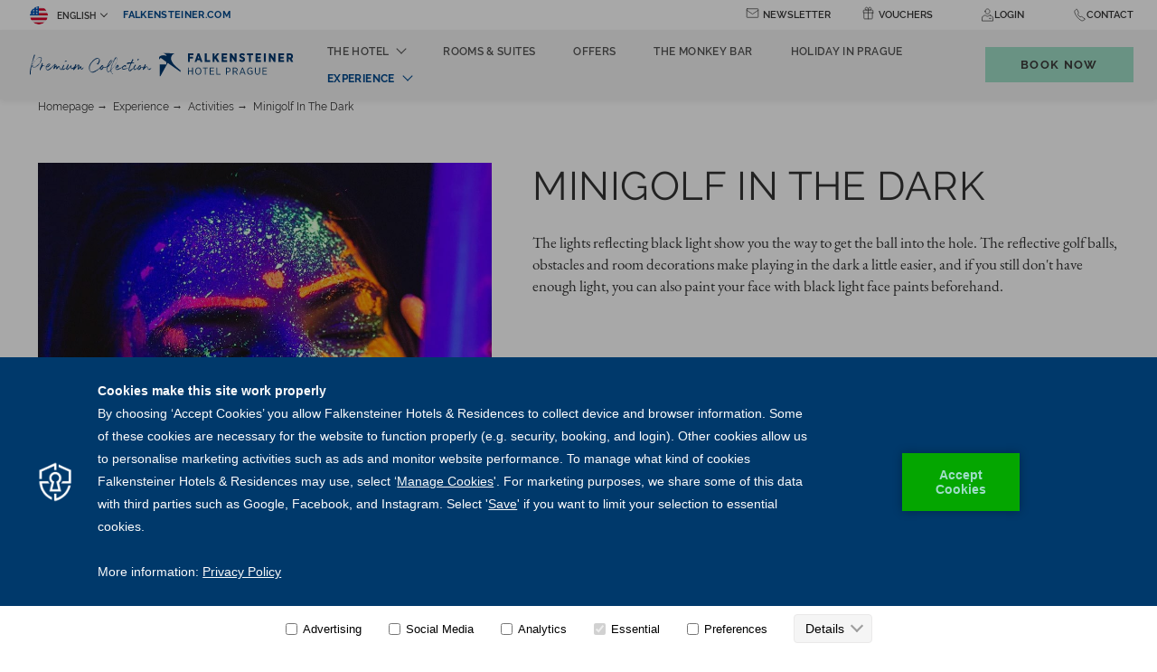

--- FILE ---
content_type: text/html; charset=UTF-8
request_url: https://www.falkensteiner.com/en/hotel-prague/experience/activities/minigolf-in-the-dark
body_size: 23746
content:
<!doctype html>
<html dir="ltr" lang="en" data-lang="" data-template="facilities-detail" data-template-source="falkensteiner">
<head>
<script>
	var galaxyInfo = {
		website_id: 1511,
        tvs: 1,
	    cms_id: 207285,
	    iso: "en_US",
	    local: "en",
	    traduction_id: 1,
	    env: "prod",
	    domain_unique_id: "32063e89cc4baf772fef6c9779e6caba",
	    proxy_url: "https://tc.galaxy.tf",
	    proxy_key: "d54fd9c26878efa6d513a52856eb7325",
	    proxy_url_lead: "https://tc.galaxy.tf/leads?key=d54fd9c26878efa6d513a52856eb7325&glx-website-id=1511&glx-trad-id=1",
	    proxy_user_pool_id: "",
	    item_previous:"6215",
	    item_current:"6233",
	    item_next_item:"6365",
	    item_count:"17",
	    auto_visibility_start: "",
	    auto_visibility_end: "",
	    visibility_redirect_url: "",
	    locales_theme:"/en/hotel-prague/json/locale/1511/71/1",
	    live_website: true,
	    backstage: "https://www.travelclick-websolutions.com"
	}
	</script>
<script type="text/javascript" src="https://app.secureprivacy.ai/script/5f8d54287df5d25bd8c5c314.js"></script>
<script>
    window.addEventListener("sp_init", function (evt) {
        window.sp.switchLanguage('en');
    }, false);
</script>
<script>var galaxyGMS=function(){var e;return{isUserLoggedIn:function(){try{var r=sessionStorage.getItem("gms_profil_data")||localStorage.getItem("gms_profil_data");return!!(r&&(e=JSON.parse(r))&&e.firstName&&e.timestamp&&45>(+new Date-e.timestamp)/1e3/60)}catch(e){return!1}},userTierKey:function(){if(this.isUserLoggedIn()){var r=e.levelName;if("string"==typeof r)return r.toLowerCase().replace(/ /g,"_")}return!1}}}();</script>

<link rel="preconnect" href="https://fonts.bunny.net/" crossorigin />
<link rel="preload" as="style" href="https://fonts.bunny.net/css?family=Raleway:400,400i,700,700i&display=swap&subset=latin,latin-ext"><link rel="stylesheet" href="https://fonts.bunny.net/css?family=Raleway:400,400i,700,700i&display=swap&subset=latin,latin-ext" media="print" onload="this.media='all'"><noscript><link rel="stylesheet" href="https://fonts.bunny.net/css?family=Raleway:400,400i,700,700i&display=swap&subset=latin,latin-ext"/></noscript>
<link rel="preload" as="style" href="https://fonts.bunny.net/css?family=Lora:400,400i,700,700i&display=swap&subset=latin,latin-ext"><link rel="stylesheet" href="https://fonts.bunny.net/css?family=Lora:400,400i,700,700i&display=swap&subset=latin,latin-ext" media="print" onload="this.media='all'"><noscript><link rel="stylesheet" href="https://fonts.bunny.net/css?family=Lora:400,400i,700,700i&display=swap&subset=latin,latin-ext"/></noscript>
<link rel="preload" as="style" href="https://fonts.bunny.net/css?family=Montserrat:400,400i,700,700i&display=swap&subset=latin,latin-ext"><link rel="stylesheet" href="https://fonts.bunny.net/css?family=Montserrat:400,400i,700,700i&display=swap&subset=latin,latin-ext" media="print" onload="this.media='all'"><noscript><link rel="stylesheet" href="https://fonts.bunny.net/css?family=Montserrat:400,400i,700,700i&display=swap&subset=latin,latin-ext"/></noscript>
<meta name="viewport" content="width=device-width, initial-scale=1, maximum-scale=1">
<link rel="preload" href="/integration/falkensteiner/public/fonts/Raleway-Regular.woff" as="font" type="font/woff2" crossorigin="anonymous">
<link rel="shortcut icon" type="image/x-icon" href="/integration/falkensteiner/public/images/favicon.ico" />
<link rel="stylesheet" href="/css/custom/1511/71/main/5aea683a107701046c321ef642695ba8/main.css">

<link rel="preload" href="/css/custom/1511/307/main/c7e4319f616a1e98849706b36e38de70/main.css" as="style" onload="this.onload=null;this.rel='stylesheet'">
<noscript><link rel="stylesheet" href="/css/custom/1511/307/main/c7e4319f616a1e98849706b36e38de70/main.css" /></noscript>
<script>
    console.log('Inside Theme Extension - Global Head', 'prod');
</script>
<!--


<link rel="stylesheet" href="/css/custom/1511/287/main/8619a03bb0b3650936dec5219f69cac5/main.css" /> -->



<script>
  const tcIntegratedDatalayerConfig = {
    website: {
  name: "Falkensteiner Hotel Prague",
  type: '3',
  tvs: '1',
  nbHotel: 

  '34'


 ,
},
    websiteItem: {
  bid: '0',
  
  hotelId: '27',
  
  bookingEngineHotelId: '107818',
  bookingEngineProvider: 

"iHotelier (BE5)"


,
  branding: {
    name: 

"Falkensteiner Hotel Prague"

, // new
    brand: 

"Falkensteiner Hotels & Residences B"


,
    masterBrand: 

"Falkensteiner Hotels & Residences"  


,
    chainId: 'false',
  },
  location: {
    city: "Hlavn\u00ed m\u011bsto Praha",
    country: "Czechia",
    countryCode: "CZ",
    state: "Prague",
  },
  rating: '5',
  roomTypesCount: '5'
},
    hotelInDetail: 
{
  
  bid: '0',
  hotelId: '27',
  bookingEngineHotelId: '107818',
  bookingEngineProvider: "iHotelier (BE5)",
  branding: {
    name: "Falkensteiner Hotel Prague", // new
    brand: "Falkensteiner Hotels & Residences B",
    masterBrand: "Falkensteiner Hotels & Residences",
    chainId: 'false',
  },
  location: {
    city: "Hlavn\u00ed m\u011bsto Praha",
    country: "Czechia",
    countryCode: 'CZ',
    state: "Prague",
  },
  rating: '5',
  roomTypesCount: '5'
  
},
    ibe: {
  ibeGeneral: [],
  ibeProductDisplay: []
},
  };
  
  if (!window.GLXExtensions){
    window.GLXExtensions = { tcIntegratedDataLayer: { isEnabled: true, config: tcIntegratedDatalayerConfig } }
  } else {
    window.GLXExtensions.tcIntegratedDataLayer = { isEnabled: true, config: tcIntegratedDatalayerConfig }
  } 
</script>
<link rel="preload" href="/css/custom/1511/311/main/82770741c92e7125bdbce250e05f6d20/main.css" as="style" onload="this.onload=null;this.rel='stylesheet'">
<noscript><link rel="stylesheet" href="/css/custom/1511/311/main/82770741c92e7125bdbce250e05f6d20/main.css"></noscript>
<script>
  if (!window.GLXExtensions) window.GLXExtensions = {};
  window.GLXExtensions.tcGuestPortal = { isEnabled: true };
  (function () {
    const crossDomainParam = /gms=([^&]*)/.exec(window.location.hash);
   if (crossDomainParam) {
      window.GLXExtensions.tcGuestPortal.crossDomain = {
        param: crossDomainParam[1]
      };
      const newURL = new URL(window.location.href);
      newURL.hash = '';
      history.replaceState(null, '', newURL);
    }
  })();

  // title from the unit level
  const gp_titles_website = "mr,mrs,miss,dr,prof,mr&mrs,mr&miss,othertitle";
  const gp_titles_arr = !gp_titles_website ? null : gp_titles_website.split(",");
  if (gp_titles_arr) {
    window.GLXExtensions.tcGuestPortal.gmsTitles = gp_titles_arr;
  }
</script>
<style>
/* While loading */
glx-tc-lead-rate:not([data-state="ready"]) {
    opacity: 0.5;
    cursor: wait;
}
/* avoid content jumping after loading in case there is no fallback */
glx-tc-lead-rate-member-value,
glx-tc-lead-rate-value {
    &:empty::before {
        content: '\00a0'; /* &nbsp; equivalent to force taking space */
    }
}
/* If there is no rate or fallback, we hide the rate */
glx-tc-lead-rate[data-empty="true"] {
    display: none!important;
}
</style>


<!-- webcomponents for rates from proxy -->
<script type="module" src="/integration-tools/rate-components/public/rates-proxy.js?v1.3.0" ></script>


<link type="image/x-icon" href="https://image-tc.galaxy.tf/wipng-4qmr4cj4a8a9xhc2ka14ez64q/favicon.png" rel="shortcut icon"/>
<script type="text/javascript">
    // Duration in milliseconds to wait while the Kameleoon application file is loaded
    var kameleoonLoadingTimeout = 1000;

    window.kameleoonQueue = window.kameleoonQueue || [];
    window.kameleoonStartLoadTime = new Date().getTime();
    if (! document.getElementById("kameleoonLoadingStyleSheet") && ! window.kameleoonDisplayPageTimeOut)
    {
        var kameleoonS = document.getElementsByTagName("script")[0];
        var kameleoonCc = "* { visibility: hidden !important; background-image: none !important; }";
        var kameleoonStn = document.createElement("style");
        kameleoonStn.type = "text/css";
        kameleoonStn.id = "kameleoonLoadingStyleSheet";
        if (kameleoonStn.styleSheet)
        {
            kameleoonStn.styleSheet.cssText = kameleoonCc;
        }
        else
        {
            kameleoonStn.appendChild(document.createTextNode(kameleoonCc));
        }
        kameleoonS.parentNode.insertBefore(kameleoonStn, kameleoonS);
        window.kameleoonDisplayPage = function(fromEngine)
        {
            if (!fromEngine)
            {
                window.kameleoonTimeout = true;
            }
            if (kameleoonStn.parentNode)
            {
                kameleoonStn.parentNode.removeChild(kameleoonStn);
            }
        };
        window.kameleoonDisplayPageTimeOut = window.setTimeout(window.kameleoonDisplayPage, kameleoonLoadingTimeout);
    }
</script>
<script type="text/javascript" src="//wltzown6uo.kameleoon.eu/kameleoon.js" async="true"></script>
<style>
/* Hide GP header link in cs */
html[lang='cs'] .js-insert-gms-header {
    display: none !important;
}
</style>
<title>Activities (Facilities module) Detail | Falkensteiner Hotel Prague</title>
<meta name="description" content="" />
<meta name="keywords" content="" />
<meta property="og:site_name" content="Falkensteiner Hotel Prague" />
<meta http-equiv="content-type" content="text/html; charset=UTF-8" />
<meta name="robots" content="index, follow" />
<link rel="canonical" href="https://www.falkensteiner.com/en/hotel-prague/experience/activities/minigolf-in-the-dark" />
<link rel="alternate" href="https://www.falkensteiner.com/hotel-prague/erleben/aktivitaeten/minigolf-im-dunkeln" hreflang="de" />
<link rel="alternate" href="https://www.falkensteiner.com/en/hotel-prague/experience/activities/minigolf-in-the-dark" hreflang="en" />
<link rel="alternate" href="https://www.falkensteiner.com/it/hotel-prague/esperienza/attivita/minigolf-al-buio" hreflang="it" />
<link rel="alternate" href="https://www.falkensteiner.com/cs/hotel-prague/zazitek/Aktivity/minigolf-ve-tme" hreflang="cs" />
<meta property="og:url" content="/en/hotel-prague/experience/activities/minigolf-in-the-dark" />
<meta property="og:title" content="Activities (Facilities module) Detail | Falkensteiner Hotel Prague" />
<meta property="og:description" content="" />
<meta property="og:locale" content="en_US" />
<script type="application/ld+json">{"@context":"https:\/\/schema.org","@type":"BreadcrumbList","itemListElement":[{"@type":"ListItem","position":1,"item":{"@id":"https:\/\/www.falkensteiner.com\/en\/hotel-prague","name":"Homepage"}},{"@type":"ListItem","position":2,"item":{"@id":"https:\/\/www.falkensteiner.com\/en\/hotel-prague\/experience","name":"Experience"}},{"@type":"ListItem","position":3,"item":{"@id":"https:\/\/www.falkensteiner.com\/en\/hotel-prague\/experience\/activities","name":"Activities"}},{"@type":"ListItem","position":4,"item":{"@id":"https:\/\/www.falkensteiner.com\/en\/hotel-prague\/experience\/activities\/minigolf-in-the-dark","name":"Minigolf in the dark"}}]}</script>
<script>var websiteID = 1511;</script>
<script>var cms = 207285</script>
<script>var ts_roll_up_tracking = 'enabled';</script>
<script> var ts_analytics = {"booking_engine_hotel_id":"107818","hotel_bid":"","master_brand_bid":333787,"brand_bid":"","master_brand_chain_id":"FHG"}</script>
<script>
var dl = {"pageLanguage":"en","tvs":"tvs_yes","websiteLanguage":"en","pageSection":"not_applicable","pageSubSection":"not_applicable","contentGroup":"not_applicable","globalProduct":"web","event":"datalayer-first-render","productPurchased":"custom","propertyWebsiteLanguages":4,"webHostname":"falkensteiner.com","parentHostname":"not_applicable"};
				dl.loggedIn = galaxyGMS.isUserLoggedIn() ? "yes" : "no";
				dl.memberTier = galaxyGMS.userTierKey() ? galaxyGMS.userTierKey() : "null";
</script>
<script>(function(w,d,s,l,i){w[l]=w[l]||[];w[l].push({'gtm.start':
		new Date().getTime(),event:'gtm.js'});var f=d.getElementsByTagName(s)[0],
		j=d.createElement(s),dl=l!='dataLayer'?'&l='+l:'';j.async=true;j.src=
		'https://www.googletagmanager.com/gtm.js?id='+i+dl;f.parentNode.insertBefore(j,f);
		})(window,document,'script','dataLayer','GTM-TL2MM4B');
		</script>

<style>
/* For WYSIWYG content, CSS class are added to figure/images instead of relying only on inline style attribute. These images have the class "glx-cke5-image" added so we can target them safely. */
figure.image_resized.glx-cke5-image[style*="width"] img {
    width: 100%;
    height: auto;
}
</style>
<script>
				(function(w,d,s,l,i){w[l]=w[l]||[];w[l].push({'gtm.start':
				new Date().getTime(),event:'gtm.js'});var f=d.getElementsByTagName(s)[0],
				j=d.createElement(s),dl=l!='dataLayer'?'&l='+l:'';j.async=true;j.src=
				'https://www.googletagmanager.com/gtm.js?id='+i+dl;f.parentNode.insertBefore(j,f);
				})(window,document,'script','dataLayer','GTM-M9P2XD');
				</script>
<script>_dynamic_base = "https://dynamic.travelclick-websolutions.com"</script>
</head>
<span class="hidden">



</span>

<div hidden>







</div>
<body class="g_facilities-detail no-js">
	<script>
		document.body.classList.remove("no-js");
		document.body.classList.add('js-loading');
	</script>

	<span class="hidden">
	
	

	
	

	
	
	
	

	
		
	

	
		
	

	
		
		
	

	
	
	

	

	
		
	
</span>
<script>
	const firstDayOfTheWeek = 1
</script>





	<div class="wrapper overflow-hidden">
		<header class="header js-header-height  property-header" id="main-header">
			

			<!-- Tablet/Desktop navigation -->
			<nav class="navbar">
				
				

				<div class="navbar__top">
					<div class="nav-left-wrapper">
						<div class="language-switcher">
							<div class="nav-item d-none d-md-block">
								<div class="dropdown dropdown--language">
    <button class="dropdown-toggle" id="navLanguages" data-toggle="dropdown" aria-haspopup="true" aria-expanded="false">
      <img class="lang-flag" src="https://image-tc.galaxy.tf/wisvg-38ik1cqndysd7mdveqwcraqid/english.svg" aria-hidden="true" alt="">
        English
    </button>

    <div class="dropdown-menu" aria-labelledby="navLanguages">
                    <a href="/hotel-prague/erleben/aktivitaeten/minigolf-im-dunkeln" class="dropdown-item js-galaxy-language" data-language="Deutsch">
              <img class="lang-flag" src="https://image-tc.galaxy.tf/wisvg-cshz01so9s7ruvkbacoxwj9zo/deutsch.svg" aria-hidden="true" alt="">
              Deutsch            </a>
                    <a href="/it/hotel-prague/esperienza/attivita/minigolf-al-buio" class="dropdown-item js-galaxy-language" data-language="Italiano">
              <img class="lang-flag" src="https://image-tc.galaxy.tf/wisvg-5r4cst0msui577zmrjom8qtfp/italiano.svg" aria-hidden="true" alt="">
              Italiano            </a>
                    <a href="/cs/hotel-prague/zazitek/Aktivity/minigolf-ve-tme" class="dropdown-item js-galaxy-language" data-language="Český">
              <img class="lang-flag" src="https://image-tc.galaxy.tf/wisvg-1qg4jo9y6qrbw0hox2xfauekf/cesky.svg" aria-hidden="true" alt="">
              Český            </a>
            </div>
</div>

							</div>
						</div>
	
						
							<a href="/en" target="_blank"  class="navbar__top__link" aria-label="falkensteiner.com (opens in a new tab)">
								falkensteiner.com
							</a>
						
					</div>
					<div class="navbar__top__inner">
						<ul class="nav nav--small">
							
								<li class="nav-item d-sm-flex d-lg-none d-md-none">
									<div class="dropdown dropdown--language">
    <button class="dropdown-toggle" id="navLanguages" data-toggle="dropdown" aria-haspopup="true" aria-expanded="false">
      <img class="lang-flag" src="https://image-tc.galaxy.tf/wisvg-38ik1cqndysd7mdveqwcraqid/english.svg" aria-hidden="true" alt="">
        English
    </button>

    <div class="dropdown-menu" aria-labelledby="navLanguages">
                    <a href="/hotel-prague/erleben/aktivitaeten/minigolf-im-dunkeln" class="dropdown-item js-galaxy-language" data-language="Deutsch">
              <img class="lang-flag" src="https://image-tc.galaxy.tf/wisvg-cshz01so9s7ruvkbacoxwj9zo/deutsch.svg" aria-hidden="true" alt="">
              Deutsch            </a>
                    <a href="/it/hotel-prague/esperienza/attivita/minigolf-al-buio" class="dropdown-item js-galaxy-language" data-language="Italiano">
              <img class="lang-flag" src="https://image-tc.galaxy.tf/wisvg-5r4cst0msui577zmrjom8qtfp/italiano.svg" aria-hidden="true" alt="">
              Italiano            </a>
                    <a href="/cs/hotel-prague/zazitek/Aktivity/minigolf-ve-tme" class="dropdown-item js-galaxy-language" data-language="Český">
              <img class="lang-flag" src="https://image-tc.galaxy.tf/wisvg-1qg4jo9y6qrbw0hox2xfauekf/cesky.svg" aria-hidden="true" alt="">
              Český            </a>
            </div>
</div>

								</li>
							
							
								 
									<li class="nav-item d-sm-flex d-lg-none d-md-none">
										<a href="/en" target="_blank"  class="navbar__top__link property-link" aria-label="falkensteiner.com (opens in a new tab)"> 
											falkensteiner.com
										</a>
									</li>
								
							
              
                <li class="nav-item d-none d-md-block">
                  <div class="icon-text-wrap">
                    <span class="header__icon">
                      <svg id="Layer_1" data-name="pr-header-newsletter-icon" xmlns="http://www.w3.org/2000/svg" viewBox="0 0 1080 1080">
  <title>Property Header Newsletter Icon</title>
  <defs>
    <style>
      svg .cls-1 {
        fill: none;
        stroke: #333;
        stroke-linecap: round;
        stroke-linejoin: round;
        stroke-width: 50px;
      }
    </style>
  </defs>
  <rect class="cls-1" x="85.92" y="196.8" width="908.16" height="686.4" rx="38.44" ry="38.44"/>
  <polyline class="cls-1" points="91.2 316.34 540 618.04 988.8 316.34"/>
</svg>
                    </span>
                    <a href="/en/hotel-prague#newsletter"  class="nav-link js-anchor-link" aria-label="Newsletter">Newsletter</a>
                  </div>
                </li>

                <li class="nav-item d-none d-md-none">
                  <div class="icon-text-wrap">
                    <span class="header__icon">
                      <svg id="Layer_1" data-name="pr-header-newsletter-icon" xmlns="http://www.w3.org/2000/svg" viewBox="0 0 1080 1080">
  <title>Property Header Newsletter Icon</title>
  <defs>
    <style>
      svg .cls-1 {
        fill: none;
        stroke: #333;
        stroke-linecap: round;
        stroke-linejoin: round;
        stroke-width: 50px;
      }
    </style>
  </defs>
  <rect class="cls-1" x="85.92" y="196.8" width="908.16" height="686.4" rx="38.44" ry="38.44"/>
  <polyline class="cls-1" points="91.2 316.34 540 618.04 988.8 316.34"/>
</svg>
                    </span>
                    <div class="dropdown dropdown--language dropdown--contact">
	<button class="dropdown-toggle" id="navNewsletter" data-toggle="dropdown" aria-haspopup="true" aria-expanded="false">
		Newsletter
	</button>

	<div class="dropdown-menu dropdown-contact" aria-labelledby="navNewsletter">
		<div class="dropdown-contact__head d-md-none">
			Newsletter

			<button type="button" data-dismiss="modal" aria-label="Close contact modal" class="dropdown-contact__close">
				<svg width="19.5" height="19.5" viewBox="0 0 44 44" xmlns="http://www.w3.org/2000/svg">
    <g fill-rule="nonzero" stroke="currentColor" fill="none" stroke-linecap="square">
        <path d="M.5.5l42.97 42.97M43.5.5L.53 43.47"></path>
    </g>
</svg>

			</button>
		</div><!-- /.dropdown-menu__head -->

		<div class="dropdown-contact__section dropdown-contact__section--large-mobile">
			<div class="dropdown-contact__section__inner">
				
			</div><!-- /.dropdown-contact__section__inner -->
		</div><!-- /.dropdown-contact__section -->
	</div>
</div>
                  </div>
                </li>

                <li class="nav-item d-none d-md-block">
                  <div class="icon-text-wrap">
                    <span class="header__icon">
                      <svg id="Layer_1" data-name="pr-header-voucher-icon" xmlns="http://www.w3.org/2000/svg" viewBox="0 0 1080 1080">
  <title>Property Header Voucher Icon</title>
  <defs>
    <style>
      svg .cls-1 {
        stroke-linecap: round;
      }

      svg .cls-1, svg .cls-2 {
        fill: none;
        stroke: #333;
        stroke-linejoin: round;
        stroke-width: 50px;
      }
    </style>
  </defs>
  <g>
    <path class="cls-1" d="M873.28,512.51v435.44c0,28.71-23.27,51.98-51.98,51.98H252.05c-28.71,0-51.98-23.27-51.98-51.98v-430.95"/>
    <line class="cls-1" x1="540" y1="512.49" x2="540" y2="999.92"/>
  </g>
  <g>
    <path class="cls-1" d="M922.06,512.88l-763.95.81-.17-162.88c-.03-28.71,23.22-52.01,51.93-52.04l659.99-.7c28.71-.03,52.01,23.22,52.04,51.93l.17,162.88Z"/>
    <line class="cls-2" x1="539.86" y1="303.21" x2="540.09" y2="513.29"/>
    <g>
      <path class="cls-1" d="M541.33,298.41l-.02-20.26c-.05-47.35-10.89-94.07-31.69-136.61h0c-22.32-45.64-73.18-69.84-122.67-58.36h0c-58.7,13.62-95.24,72.24-81.63,130.94h0c11.48,49.49,55.6,84.51,106.41,84.45"/>
      <path class="cls-1" d="M541.33,298.41l-.02-20.26c-.05-47.35,10.69-94.09,31.39-136.68h0c22.22-45.69,73.03-70,122.55-58.62h0c58.73,13.49,95.4,72.04,81.9,130.76h0c-11.38,49.52-55.42,84.62-106.23,84.67"/>
    </g>
  </g>
</svg>
                    </span>
                    <a href="/en/vouchers"  class="nav-link" aria-label="Vouchers">Vouchers</a>
                  </div>
                </li>
              

              
							
							<li class="nav-item d-none d-md-block dropdown-link">
                  <div class="js-insert-gms-header"></div> 
                  
                  <div id="gms-header-dropdown">
  <header-dropdown
    :configs="{
      headerSmallData:'points',
      loginText: 'Login',
      login: '/en/loyalty/login',
      customIcon: {
        main: 'https://image-tc.galaxy.tf/wisvg-drzq2zn9env6jhhlc434petgj/icon-user.svg?width=48&height=48',
        hover: ''
      },
      triggerIsButton: false,
      customColors: {
        dropdownHead: {
          enabled: true,
          background: {
            default: '#F4F4F4',
            hover:'#333333'
          },
          text: {
            default:'#333333',
            hover:'#333333'
          }
        },
        dropdownPanel: {
          enabled: true,
          background: {
            default: '#EFEEEE'
          },
          text: {
            default:'',
            hover:'#EFEEEE'
          }
        }
      },
      dropdown:[
{
    title: 'My dashboard',
    url: '/en/loyalty/my-dashboard',
    target: '_self',
},

{
    title: 'My details',
    url: '/en/loyalty/my-details',
    target: '_self',
},

{
    title: 'My reservations',
    url: '/en/loyalty/my-reservations',
    target: '_self',
},

{
    title: 'Special offers',
    url: '/en/loyalty/special-offers',
    target: '_self',
},

{
    title: 'My preferences',
    url: '/en/loyalty/my-preferences',
    target: '_self',
},
  ]}"
  :translations='{
    logout: "Sign Out",
    signOut: "Sign Out",
    hello: "Hello,",
    point:"Point",
    points:"Points",
    night:"Night",
    nights:"Nights",
    stay:"Stay",
    stays:"Stays",
  }'></header-dropdown>
</div>
              </li>
              <li class="nav-item d-sm-flex d-lg-none d-md-none dropdown-link">
                
                  <div class="js-insert-gms-header header-gms-container-mobile"></div>
                  
                  <div id="gms-header-dropdown">
  <header-dropdown
    :configs="{
      headerSmallData:'points',
      loginText: 'Login',
      login: '/en/loyalty/login',
      customIcon: {
        main: 'https://image-tc.galaxy.tf/wisvg-drzq2zn9env6jhhlc434petgj/icon-user.svg?width=48&height=48',
        hover: ''
      },
      triggerIsButton: false,
      customColors: {
        dropdownHead: {
          enabled: true,
          background: {
            default: '#F4F4F4',
            hover:'#333333'
          },
          text: {
            default:'#333333',
            hover:'#333333'
          }
        },
        dropdownPanel: {
          enabled: true,
          background: {
            default: '#EFEEEE'
          },
          text: {
            default:'',
            hover:'#EFEEEE'
          }
        }
      },
      dropdown:[
{
    title: 'My dashboard',
    url: '/en/loyalty/my-dashboard',
    target: '_self',
},

{
    title: 'My details',
    url: '/en/loyalty/my-details',
    target: '_self',
},

{
    title: 'My reservations',
    url: '/en/loyalty/my-reservations',
    target: '_self',
},

{
    title: 'Special offers',
    url: '/en/loyalty/special-offers',
    target: '_self',
},

{
    title: 'My preferences',
    url: '/en/loyalty/my-preferences',
    target: '_self',
},
  ]}"
  :translations='{
    logout: "Sign Out",
    signOut: "Sign Out",
    hello: "Hello,",
    point:"Point",
    points:"Points",
    night:"Night",
    nights:"Nights",
    stay:"Stay",
    stays:"Stays",
  }'></header-dropdown>
</div>
                
							</li>

							<li class="nav-item position-initial d-none d-md-block">
								<div class="dropdown dropdown--language dropdown--contact position-initial">
	<span class="contact__icon">
          <svg id="Layer_1" data-name="pr-header-contact-icon" xmlns="http://www.w3.org/2000/svg" viewBox="0 0 1080 1080">
  <title>Property Header Contact Icon</title>
  <defs>
    <style>
      svg .cls-1 {
        fill: none;
        stroke: #333;
        stroke-linecap: round;
        stroke-linejoin: round;
        stroke-width: 50px;
      }
    </style>
  </defs>
  <path class="cls-1" d="M934.55,846.23c-60.15-45.78-178.8-136.17-225.84-171.96-11.98-9.11-28.31-9.83-41.06-1.83l-11.32,7.1c-46.87,29.38-108.15,21.21-145.43-19.65-31.38-34.4-60.74-70.61-87.91-108.43-32.27-44.93-27.57-106.6,10.86-146.39,3.28-3.4,6.41-6.64,9.29-9.62,10.45-10.82,13.11-26.98,6.67-40.58l-121.55-256.92c-10.01-21.15-37.13-27.4-55.34-12.72-20.2,16.28-32.49,26.36-69.25,56.38-65.03,53.1-89.16,141.48-60.67,220.46,91.44,253.46,265.96,468.83,494.97,610.82,71.4,44.27,162.92,39.05,228.38-13.6,36.77-29.58,49.16-39.81,69.31-56.43,17.99-14.83,17.44-42.51-1.11-56.63Z"/>
</svg>
    
    	</span>
	<button class="contact-toggle" id="navContact" data-toggle="dropdown" aria-haspopup="true" aria-expanded="false" aria-label="Contact">
		Contact
	</button>

<div class="dropdown-menu dropdown-contact" aria-labelledby="navContact">
	<div class="dropdown-contact__head d-md-none">
		Contact

		<button type="button" data-dismiss="modal" aria-label="Close contact modal" class="dropdown-contact__close">
			<svg width="19.5" height="19.5" viewBox="0 0 44 44" xmlns="http://www.w3.org/2000/svg">
    <g fill-rule="nonzero" stroke="currentColor" fill="none" stroke-linecap="square">
        <path d="M.5.5l42.97 42.97M43.5.5L.53 43.47"></path>
    </g>
</svg>

		</button>
	</div><!-- /.dropdown-menu__head -->

	<div class="dropdown-contact__section dropdown-contact__section--large-mobile">
		<div class="dropdown-contact__section__inner">
			Do you want to book a room?

							<a href="/en/hotel-prague/inquiry"  class="form__btn btn btn-small js-galaxy-event-inquiry btn-decoration btn-decoration--right" aria-label="Enquire now">
					Enquire now
					<svg xmlns="http://www.w3.org/2000/svg" width="22.119" height="14.746" viewBox="0 0 22.119 14.746">
    <path d="M20.276,14.746H1.843A1.843,1.843,0,0,1,0,12.9V1.843A1.843,1.843,0,0,1,1.843,0H20.276a1.843,1.843,0,0,1,1.843,1.843V12.9A1.843,1.843,0,0,1,20.276,14.746ZM1.843.922a.924.924,0,0,0-.922.922V12.9a.924.924,0,0,0,.922.922H20.276A.924.924,0,0,0,21.2,12.9V1.843a.924.924,0,0,0-.922-.922Z" fill="currentColor"/>
    <g transform="translate(2.766 3.686)">
        <path d="M14.3,14.078,6.213,8.847a.46.46,0,1,1,.5-.774L14.3,12.981l7.585-4.908a.46.46,0,1,1,.5.774Z" transform="translate(-6.001 -7.999)" fill="currentColor"/>
    </g>

    <g transform="translate(2.305 8.295)">
        <path d="M5.461,21.687a.466.466,0,0,1-.382-.2.461.461,0,0,1,.129-.641l4.147-2.765a.462.462,0,1,1,.512.77L5.719,21.613A.535.535,0,0,1,5.461,21.687Z" transform="translate(-5.001 -18.001)" fill="currentColor"/>
    </g>

    <g transform="translate(14.749 8.293)">
        <path d="M36.611,21.684a.468.468,0,0,1-.253-.078L32.21,18.841a.462.462,0,1,1,.512-.77l4.147,2.765a.466.466,0,0,1,.129.641A.473.473,0,0,1,36.611,21.684Z" transform="translate(-32.005 -17.995)" fill="currentColor"/>
    </g>
</svg>

				</a>
					</div><!-- /.dropdown-contact__section__inner -->
	</div><!-- /.dropdown-contact__section -->

	<div class="dropdown-contact__section dropdown-contact__section--large-mobile">
		<div class="dropdown-contact__section__inner">
			Get in touch with us

							<a href="/en/hotel-prague/location-contact"  class="form__btn btn btn-small btn-decoration btn-decoration--right" aria-label="Contact us">
					Contact us
				</a>
					</div><!-- /.dropdown-contact__section__inner -->
	</div><!-- /.dropdown-contact__section -->

	<div class="dropdown-contact__section">
		<ul class="list-contacts">
							<li>
					<a href="tel:+420 222 211 229" class="list__item" aria-label="Call us on+420 222 211 229">
						<span class="list__icon" aria-hidden="true" tabindex="-1">
							<i class="icon icon--md"><svg xmlns="http://www.w3.org/2000/svg" width="14.002" height="14" viewBox="0 0 14.002 14">
    <path d="M13.363 10.158a6.237 6.237 0 0 0-3.313-1.714 1.177 1.177 0 0 0-.648.171 3.56 3.56 0 0 1-1.153.6c-.111 0-.231-.1-.493-.326l-.044-.04A13.8 13.8 0 0 1 6.546 7.76l-.072-.076c-.052-.052-.1-.1-.139-.143-.247-.255-.426-.437-1.058-1.153l-.028-.032c-.3-.342-.5-.565-.513-.728s.127-.418.481-.9A1.967 1.967 0 0 0 5.269 2.6 9.68 9.68 0 0 0 3.988.764L3.949.716A1.717 1.717 0 0 0 2.603 0a2.388 2.388 0 0 0-1.275.461c-.02.012-.04.028-.06.04A2.553 2.553 0 0 0 .162 1.822c-.227.736-.378 1.69.708 3.675a17.759 17.759 0 0 0 3.142 4.26 18.983 18.983 0 0 0 3.1 2.641A7.212 7.212 0 0 0 10.821 14a2.7 2.7 0 0 0 2.557-1.189c1.035-1.249.605-2.011-.015-2.653zm-.46 2.223a2.116 2.116 0 0 1-2.08.963 6.793 6.793 0 0 1-3.347-1.484 18.383 18.383 0 0 1-3.018-2.569 17.134 17.134 0 0 1-3.039-4.117C.461 3.42.568 2.653.763 2.02a1.908 1.908 0 0 1 .84-.962c.02-.012.04-.028.064-.04a1.835 1.835 0 0 1 .936-.362 1.12 1.12 0 0 1 .871.489l.04.048c1.014 1.241 1.806 2.339 1.209 3.15A2.118 2.118 0 0 0 4.116 5.7c.032.386.29.676.68 1.114l.028.032c.64.724.823.915 1.078 1.173l.139.143.072.076a15.521 15.521 0 0 0 1.205 1.13l.044.04a1.381 1.381 0 0 0 .895.481 3.224 3.224 0 0 0 1.484-.7.6.6 0 0 1 .318-.076 5.668 5.668 0 0 1 2.872 1.523c.472.484.714.85-.028 1.745z" fill="currentColor"/>
</svg>
</i>
						</span>

						+420 222 211 229					</a>
				</li>
			
							<li>
					<a href="mailto:prague@reservations.falkensteiner.com" class="list__item" aria-label="Email to us onprague@reservations.falkensteiner.com">
						<span class="list__icon" aria-hidden="true" tabindex="-1">
							<i class="icon icon--md"><svg xmlns="http://www.w3.org/2000/svg" width="22.119" height="14.746" viewBox="0 0 22.119 14.746">
    <path d="M20.276,14.746H1.843A1.843,1.843,0,0,1,0,12.9V1.843A1.843,1.843,0,0,1,1.843,0H20.276a1.843,1.843,0,0,1,1.843,1.843V12.9A1.843,1.843,0,0,1,20.276,14.746ZM1.843.922a.924.924,0,0,0-.922.922V12.9a.924.924,0,0,0,.922.922H20.276A.924.924,0,0,0,21.2,12.9V1.843a.924.924,0,0,0-.922-.922Z" fill="currentColor"/>
    <g transform="translate(2.766 3.686)">
        <path d="M14.3,14.078,6.213,8.847a.46.46,0,1,1,.5-.774L14.3,12.981l7.585-4.908a.46.46,0,1,1,.5.774Z" transform="translate(-6.001 -7.999)" fill="currentColor"/>
    </g>

    <g transform="translate(2.305 8.295)">
        <path d="M5.461,21.687a.466.466,0,0,1-.382-.2.461.461,0,0,1,.129-.641l4.147-2.765a.462.462,0,1,1,.512.77L5.719,21.613A.535.535,0,0,1,5.461,21.687Z" transform="translate(-5.001 -18.001)" fill="currentColor"/>
    </g>

    <g transform="translate(14.749 8.293)">
        <path d="M36.611,21.684a.468.468,0,0,1-.253-.078L32.21,18.841a.462.462,0,1,1,.512-.77l4.147,2.765a.466.466,0,0,1,.129.641A.473.473,0,0,1,36.611,21.684Z" transform="translate(-32.005 -17.995)" fill="currentColor"/>
    </g>
</svg>
</i>
						</span>

						prague@reservations.falkensteiner.com
					</a>
				</li>
			
							<li>
					<div class="list__item">
						<span class="list__icon" aria-hidden="true" tabindex="-1">
							<i class="icon icon--md"><svg xmlns="http://www.w3.org/2000/svg" width="12.513" height="16.369" viewBox="0 0 12.513 16.369">
    <path fill="currentColor" stroke="currentColor" stroke-width=".3" d="M6.257.15A6.106 6.106 0 0 0 .15 6.257c0 3.36 6.107 9.893 6.107 9.893s6.107-6.507 6.107-9.893A6.089 6.089 0 0 0 6.257.15zm0 15.2c-.56-.613-1.6-1.813-2.64-3.227C1.697 9.536.684 7.51.684 6.23a5.574 5.574 0 1 1 11.147.027c0 1.253-1.013 3.307-2.933 5.893a46.163 46.163 0 0 1-2.641 3.2z"/>
    <path fill="currentColor" stroke="currentColor" stroke-width=".3" d="M6.256 2.854a3.279 3.279 0 1 0 3.279 3.279 3.266 3.266 0 0 0-3.279-3.279zm1.883 5.192a2.639 2.639 0 1 1 .79-1.883 2.664 2.664 0 0 1-.79 1.883z"/>
</svg>
</i>
						</span>

						Opletalova 21 CZ-11000 Praha
					</div><!-- /.list__item -->
				</li>
					</ul><!-- /.list-contacts -->

	</div><!-- /.dropdown-contact__section -->

	<div class="dropdown-contact__section dropdown-contact__section--dark">
		<div class="direct-bonus">
			<div class="direct-bonus__icon">
				<img src="/integration/falkensteiner/public/images/diamond.png" alt="Contact Discover Bonus">
			</div><!-- /.direct-bonus__icon -->

			<div class="direct-bonus__content">
				<p class="direct-bonus__title">Direct booking bonus</p>

				<p>Discover our greatest offers only here and seize exclusive benefits.<br />
&nbsp;</p>


				<a href="/en/direct-booker" target="_blank"  class="link-more" aria-label="Discover more (opens in a new tab)">
					Discover more

					<span class="link__icon">
						<svg xmlns="http://www.w3.org/2000/svg" width="12.983" height="9.161" viewBox="0 0 12.983 9.161">
							<path d="M12.734 4.581a.4.4 0 0 0-.113-.277L8.758.403a.388.388 0 0 0-.55 0 .39.39 0 0 0 0 .554l3.2 3.23H.64a.394.394 0 0 0 0 .788h10.763L8.208 8.201a.4.4 0 0 0 0 .558.388.388 0 0 0 .55 0l3.862-3.9a.41.41 0 0 0 .114-.278z" fill="currentColor" stroke="currentColor" stroke-width=".5" fill-rule="evenodd"></path>
						</svg>
					</span>
				</a>
			</div><!-- /.direct-bonus__content -->
		</div><!-- /.direct-bonus -->
	</div><!-- /.dropdown-contact__section -->
</div>
</div>							</li>

						</ul>
					</div>
				</div><!-- /.navbar__top -->

				<div class="navbar__bottom">
					<button type="button" class="cms-hide-desktop-large navigation-trigger js-filters-toggle" data-target="#navigation-mobile" aria-label="Toggle navigation">
						<span class="navigation-trigger__inner">
							<span></span>
							<span></span>
							<span></span>
						</span>
					</button>
					
					
						<a href="/en/hotel-prague"  class="navbar-brand js-galaxy-logo d-none d-md-block" aria-label="Logo">
							<img src="https://image-tc.galaxy.tf/wisvg-9qk7wn4ahm82f97qivvcb7fo9/logo-prague-adjusted.svg?width=250" alt="Dark background with blue "Premium Collection" and "Falkensteinier Hotel Prague" text and logo." class="navbar-brand__image default" fetchpriority="1">
						</a>
						<a href="/en/hotel-prague"  class="navbar-brand js-galaxy-logo d-sm-flex d-lg-none d-md-none" aria-label="Logo">
							<img src="https://image-tc.galaxy.tf/wisvg-62gzmerp2abi4hi97wfcfhm3j/logo-prague-adjusted-mobile.svg?width=250" alt="Blue logo for Premium Collection by Falkensteiner Hotel Prague on a black background." class="navbar-brand__image default" fetchpriority="1">
						</a>
					
					<a href="/en/hotel-prague"  class="navbar-brand js-galaxy-logo" aria-label="Logo">
						<picture>
							
								<source srcset="https://image-tc.galaxy.tf/wisvg-62gzmerp2abi4hi97wfcfhm3j/logo-prague-adjusted-mobile.svg?width=250 991w" media="(max-width: 991px)">
							

							<img src="https://image-tc.galaxy.tf/wisvg-9qk7wn4ahm82f97qivvcb7fo9/logo-prague-adjusted.svg?width=250" alt="Dark background with blue "Premium Collection" and "Falkensteinier Hotel Prague" text and logo." class="navbar-brand__image scroll">
						</picture>
					</a>
					<div class="navbar-collapse" id="navbarSupportedContent">
						<ul class="navbar-nav" role="menu">
            <li class="nav-item             has-dropdown
            "
            role="none">

            <a href="https://www.falkensteiner.com/en/hotel-prague"  class="nav-link d-flex " role="menuitem">
                The Hotel 
            </a>

                            <div class="dropdown-menu" aria-labelledby="navbarDropdown29135-27">

                                            <a href="/en/hotel-prague/restaurants-bars"  class="dropdown-item">Culinary</a>
                                            <a href="/en/hotel-prague/wellness-spa"  class="dropdown-item">Wellness & Spa</a>
                                            <a href="/en/hotel-prague/meetings-events"  class="dropdown-item">Meetings & Events</a>
                                            <a href="/en/hotel-prague/gallery"  class="dropdown-item">Gallery</a>
                                            <a href="/en/hotel-prague/location-contact"  class="dropdown-item">Location & Contact</a>
                                            <a href="/en/hotel-prague/faq"  class="dropdown-item">Service & Information</a>
                                    </div>
                    </li>
            <li class="nav-item "
            role="none">

            <a href="/en/hotel-prague/rooms"  class="nav-link  " role="menuitem">
                Rooms & Suites 
            </a>

                    </li>
            <li class="nav-item "
            role="none">

            <a href="/en/hotel-prague/offers"  class="nav-link  " role="menuitem">
                Offers 
            </a>

                    </li>
            <li class="nav-item "
            role="none">

            <a href="https://www.falkensteiner.com/en/hotel-prague/restaurants-bars/monkey-bar"  class="nav-link  " role="menuitem">
                The Monkey Bar 
            </a>

                    </li>
            <li class="nav-item "
            role="none">

            <a href="/en/hotel-prague/city-concierge"  class="nav-link  " role="menuitem">
                Holiday in Prague 
            </a>

                    </li>
            <li class="nav-item             has-dropdown
            "
            role="none">

            <a href="/en/hotel-prague/experience"  class="nav-link d-flex current" role="menuitem">
                Experience <span class="sr-only">(current)</span>
            </a>

                            <div class="dropdown-menu" aria-labelledby="navbarDropdown45901-27">

                                            <a href="/en/hotel-prague/experience/whats-on"  class="dropdown-item">What's On</a>
                                            <a href="/en/hotel-prague/experience/local-attractions"  class="dropdown-item">Local Attractions</a>
                                            <a href="/en/hotel-prague/experience/activities"  class="dropdown-item">Activities</a>
                                    </div>
                    </li>
    </ul>
					</div><!-- /.navbar-collapse -->
					<div class="navbar__flyout">
						
							<button type="button" data-target="#form-booking" aria-label="Toggle booking mask" class="btn btn-small js-toggle-booking js-trigger-open-collapse">
								<span class="cms-hide-mobile cms-hide-tablet"> Book Now </span> 
								<span class="cms-hide-desktop cms-hide-mobile"> Book Now </span> 
							</button>
						
					</div><!-- /.navbar__flyout -->
          <!-- /.navbar__flyout -->

					
				</div>

				<section class="js-featured-list-container" hidden></section>

				
					<div 
	id="form-booking" 
	class="form-booking hotel-bm"
	data-max-rooms="10" 
	data-max-adults="10"
	data-max-children="10">
	<div id="bm-app" 
		data-bm-hotel-type-id="3"
		data-bm-hotel-id="107818"
		data-bm-booking-mask-url="https://reservations.travelclick.com/107818?"
		data-bm-booking-engine-provider-id="29" 
		data-bm-rooms="1"
		data-bm-adults="2" 
		data-bm-children="0" 
		data-bm-promo-code-type="" 
		data-bm-promo-code-value=""
		data-bm-check-in="" 
		data-bm-check-out=""></div>
	<div id="bm-box-wrapper" class="form-booking__dialog">
		<button type="button" data-target="#form-booking" aria-label="Close booking mask"
			class="close-mobile-bm cms-hide-desktop cms-hide-tablet js-toggle-booking">
			<svg width="19.5" height="19.5" viewBox="0 0 44 44" xmlns="http://www.w3.org/2000/svg">
    <g fill-rule="nonzero" stroke="currentColor" fill="none" stroke-linecap="square">
        <path d="M.5.5l42.97 42.97M43.5.5L.53 43.47"></path>
    </g>
</svg>

		</button>
		<form class="tab-content p-0 border-0 w-full bm-form-container">
			<div class="tab-pane fade show active" id="hotel-only" role="tabpanel" aria-labelledby="hotel-only-tab">
				<div class="form-booking__content">
					<div class="form-booking__body">
						<!-- Location Selector -->
						<div class="hotel-selector js-hotel-selector js-bm-active-field" aria-haspopup="true" aria-expanded="false">
							<div class="form__group">
								<div class="hotel-select-box js-bm-trigger" tabindex="0">
									<div id="mb-bm-hotel-section" class="mb-hotel-wrapper js-destination-selector proprty-bm-hotel-select">
										<div class="mb-hotel-select-box">
											<input class="mb-field-input bm-input" type="text" data-id="27" id="mb-bm-hotel" placeholder="Falkensteiner Hotel Prague" value="" readonly tabindex="0">
											<span class="bm-icon"><svg title="Search" xmlns="http://www.w3.org/2000/svg" width="16.396" height="16.511" viewBox="0 0 16.396 16.511">
  <path class="Path_2377" data-name="Path 2377" d="M471.539,96.215l-3.692-3.692a6.048,6.048,0,1,0-.8.773l3.7,3.7a.549.549,0,0,0,.777,0l.008-.008A.549.549,0,0,0,471.539,96.215ZM458.31,88.582a4.947,4.947,0,1,1,4.948,4.948A4.953,4.953,0,0,1,458.31,88.582Z" transform="translate(-464.236 -16.074) rotate(-8)" fill="#333"/>
</svg> 
</span>
																						<div class="mb-all-hotels">
												<div class="hotel-result-wrapper">
													<div class="result-wrapper-top">
														<span class="results-title js-ada-bm" tabindex="-1">Select your hotel</span>
														<button type="button" aria-label="Close destination popup" class="popup-close js-ada-bm js-ada-bm-close" tabindex="-1"> 
															<svg width="19.5" height="19.5" viewBox="0 0 44 44" xmlns="http://www.w3.org/2000/svg">
    <g fill-rule="nonzero" stroke="currentColor" fill="none" stroke-linecap="square">
        <path d="M.5.5l42.97 42.97M43.5.5L.53 43.47"></path>
    </g>
</svg>

														</button>
													</div>
													<div id="mb-searchResults" class="mb-searchResultsWrap hotel-result-inner">
														<div class="results-left">
															<ul class="countries-list">
																																	<li class="mb-country-name js-ada-bm js-bm-trigger" data-country-id="9" tabindex="-1">
																		<span>Austria</span>
																		<span class="icon"><svg xmlns="http://www.w3.org/2000/svg" width="27.885" height="16.78" viewBox="0 0 27.885 16.78">
    <path d="M25.047.707l-11.1 11.1L2.838.707.707 2.838l13.235 13.235 2.131-2.131 11.1-11.1z" fill="currentColor" stroke="currentColor"/>
</svg>
</span>
																	</li>
																																	<li class="mb-country-name js-ada-bm js-bm-trigger" data-country-id="17" tabindex="-1">
																		<span>Italy</span>
																		<span class="icon"><svg xmlns="http://www.w3.org/2000/svg" width="27.885" height="16.78" viewBox="0 0 27.885 16.78">
    <path d="M25.047.707l-11.1 11.1L2.838.707.707 2.838l13.235 13.235 2.131-2.131 11.1-11.1z" fill="currentColor" stroke="currentColor"/>
</svg>
</span>
																	</li>
																																	<li class="mb-country-name js-ada-bm js-bm-trigger" data-country-id="13" tabindex="-1">
																		<span>Croatia</span>
																		<span class="icon"><svg xmlns="http://www.w3.org/2000/svg" width="27.885" height="16.78" viewBox="0 0 27.885 16.78">
    <path d="M25.047.707l-11.1 11.1L2.838.707.707 2.838l13.235 13.235 2.131-2.131 11.1-11.1z" fill="currentColor" stroke="currentColor"/>
</svg>
</span>
																	</li>
																																	<li class="mb-country-name js-ada-bm js-bm-trigger" data-country-id="15" tabindex="-1">
																		<span>Czech Republic</span>
																		<span class="icon"><svg xmlns="http://www.w3.org/2000/svg" width="27.885" height="16.78" viewBox="0 0 27.885 16.78">
    <path d="M25.047.707l-11.1 11.1L2.838.707.707 2.838l13.235 13.235 2.131-2.131 11.1-11.1z" fill="currentColor" stroke="currentColor"/>
</svg>
</span>
																	</li>
																																	<li class="mb-country-name js-ada-bm js-bm-trigger" data-country-id="23" tabindex="-1">
																		<span>Slovakia</span>
																		<span class="icon"><svg xmlns="http://www.w3.org/2000/svg" width="27.885" height="16.78" viewBox="0 0 27.885 16.78">
    <path d="M25.047.707l-11.1 11.1L2.838.707.707 2.838l13.235 13.235 2.131-2.131 11.1-11.1z" fill="currentColor" stroke="currentColor"/>
</svg>
</span>
																	</li>
																															</ul>
															<div class="hotels-list select-all-wrap">
																<button class="select-all mb-hotel-name js-bm-trigger selected" 
																	aria-label="Click here to select all" 
																	data-be-url="https://reservations.travelclick.com/107818?" 
																	data-hotel-id="107818"
																	data-be-provider-id="29"
																	data-default-adults="2"
																	data-max-adults="10"
																	data-max-rooms="10"
																	data-max-children="10"><span class="show-all-text">All Destinations</span><span class="select-all-text">Not Sure? Select All</span></button>
															</div>
														</div>
														
															<div class="results-right"> 
																<ul class="hotels-list">
																																			<li class="mb-region-name main-li" data-reg-id="47" data-country-id="9" tabindex="-1">
																			<span>CARINTHIA</span>
																		</li>
																																					<li 
																				class="mb-hotel-name js-bm-trigger"
																				data-id="13"
																				data-hotel-id="107954"
																				data-region-id="47"
																				data-country-id="9"
																				data-ext-link="/en/schlosshotel-velden/inquiry"
																				data-be-url="https://reservations.travelclick.com/107954?" 
																				data-be-provider-id="29"
																				data-starting-date="2026-01-30"
																				data-default-duration="1"
																				data-max-rooms="10" 
																				data-max-adults="10"
																				data-max-children="10"
																				data-default-adults="2"
																				tabindex="-1">
																				<span>Falkensteiner Schlosshotel Velden</span>
																			</li>
																																					<li 
																				class="mb-hotel-name js-bm-trigger"
																				data-id="69"
																				data-hotel-id="107810"
																				data-region-id="47"
																				data-country-id="9"
																				data-ext-link="/en/hotel-spa-carinzia/inquiry"
																				data-be-url="https://reservations.travelclick.com/107810?" 
																				data-be-provider-id="29"
																				data-starting-date="2026-01-30"
																				data-default-duration="1"
																				data-max-rooms="10" 
																				data-max-adults="10"
																				data-max-children="10"
																				data-default-adults="2"
																				tabindex="-1">
																				<span>Falkensteiner Hotel & Spa Carinzia</span>
																			</li>
																																					<li 
																				class="mb-hotel-name js-bm-trigger"
																				data-id="71"
																				data-hotel-id="107808"
																				data-region-id="47"
																				data-country-id="9"
																				data-ext-link="/en/club-funimation-katschberg/inquiry"
																				data-be-url="https://reservations.travelclick.com/107808?" 
																				data-be-provider-id="29"
																				data-starting-date="2026-01-30"
																				data-default-duration="1"
																				data-max-rooms="10" 
																				data-max-adults="10"
																				data-max-children="10"
																				data-default-adults="2"
																				tabindex="-1">
																				<span>Falkensteiner Club Funimation Katschberg</span>
																			</li>
																																					<li 
																				class="mb-hotel-name js-bm-trigger"
																				data-id="73"
																				data-hotel-id="107800"
																				data-region-id="47"
																				data-country-id="9"
																				data-ext-link="/en/hotel-cristallo/inquiry"
																				data-be-url="https://reservations.travelclick.com/107800?" 
																				data-be-provider-id="29"
																				data-starting-date="2026-01-30"
																				data-default-duration="1"
																				data-max-rooms="10" 
																				data-max-adults="10"
																				data-max-children="10"
																				data-default-adults="2"
																				tabindex="-1">
																				<span>Falkensteiner Hotel Cristallo</span>
																			</li>
																																					<li 
																				class="mb-hotel-name js-bm-trigger"
																				data-id="59"
																				data-hotel-id="107806"
																				data-region-id="47"
																				data-country-id="9"
																				data-ext-link="/en/residences-edel-weiss/inquiry"
																				data-be-url="https://reservations.travelclick.com/107806?" 
																				data-be-provider-id="29"
																				data-starting-date="2026-01-30"
																				data-default-duration="1"
																				data-max-rooms="10" 
																				data-max-adults="10"
																				data-max-children="10"
																				data-default-adults="1"
																				tabindex="-1">
																				<span>Falkensteiner Residences edelweiss</span>
																			</li>
																																					<li 
																				class="mb-hotel-name js-bm-trigger"
																				data-id="75"
																				data-hotel-id="107804"
																				data-region-id="47"
																				data-country-id="9"
																				data-ext-link="/en/hotel-sonnenalpe/inquiry"
																				data-be-url="https://reservations.travelclick.com/107804?" 
																				data-be-provider-id="29"
																				data-starting-date="2026-01-30"
																				data-default-duration="1"
																				data-max-rooms="10" 
																				data-max-adults="10"
																				data-max-children="10"
																				data-default-adults="2"
																				tabindex="-1">
																				<span>Falkensteiner Hotel Sonnenalpe</span>
																			</li>
																																																					<li class="mb-region-name main-li" data-reg-id="53" data-country-id="9" tabindex="-1">
																			<span>UPPER AUSTRIA</span>
																		</li>
																																					<li 
																				class="mb-hotel-name js-bm-trigger"
																				data-id="17"
																				data-hotel-id="107802"
																				data-region-id="53"
																				data-country-id="9"
																				data-ext-link="/en/genusshotel-muehlviertel/inquiry"
																				data-be-url="https://reservations.travelclick.com/107802?" 
																				data-be-provider-id="29"
																				data-starting-date="2026-01-30"
																				data-default-duration="1"
																				data-max-rooms="10" 
																				data-max-adults="10"
																				data-max-children="10"
																				data-default-adults="2"
																				tabindex="-1">
																				<span>Falkensteiner Hotel Bad Leonfelden</span>
																			</li>
																																																					<li class="mb-region-name main-li" data-reg-id="55" data-country-id="9" tabindex="-1">
																			<span>STYRIA</span>
																		</li>
																																					<li 
																				class="mb-hotel-name js-bm-trigger"
																				data-id="33"
																				data-hotel-id="107840"
																				data-region-id="55"
																				data-country-id="9"
																				data-ext-link="/en/hotel-schladming/inquiry"
																				data-be-url="https://reservations.travelclick.com/107840?" 
																				data-be-provider-id="29"
																				data-starting-date="2026-01-30"
																				data-default-duration="1"
																				data-max-rooms="10" 
																				data-max-adults="10"
																				data-max-children="10"
																				data-default-adults="2"
																				tabindex="-1">
																				<span>Falkensteiner Hotel Schladming</span>
																			</li>
																																																					<li class="mb-region-name main-li" data-reg-id="57" data-country-id="9" tabindex="-1">
																			<span>BURGENLAND</span>
																		</li>
																																					<li 
																				class="mb-hotel-name js-bm-trigger"
																				data-id="29"
																				data-hotel-id="107830"
																				data-region-id="57"
																				data-country-id="9"
																				data-ext-link="/en/balance-resort-stegersbach/inquiry"
																				data-be-url="https://reservations.travelclick.com/107830?" 
																				data-be-provider-id="29"
																				data-starting-date="2026-01-30"
																				data-default-duration="1"
																				data-max-rooms="10" 
																				data-max-adults="10"
																				data-max-children="10"
																				data-default-adults="2"
																				tabindex="-1">
																				<span>Falkensteiner Balance Resort Stegersbach</span>
																			</li>
																																																					<li class="mb-region-name main-li" data-reg-id="187" data-country-id="9" tabindex="-1">
																			<span>VORARLBERG</span>
																		</li>
																																					<li 
																				class="mb-hotel-name js-bm-trigger"
																				data-id="1097"
																				data-hotel-id="114845"
																				data-region-id="187"
																				data-country-id="9"
																				data-ext-link="/en/hotel-montafon/inquiry"
																				data-be-url="https://reservations.travelclick.com/114845?" 
																				data-be-provider-id="29"
																				data-starting-date="2026-01-30"
																				data-default-duration="1"
																				data-max-rooms="10" 
																				data-max-adults="10"
																				data-max-children="10"
																				data-default-adults="1"
																				tabindex="-1">
																				<span>Falkensteiner Hotel Montafon</span>
																			</li>
																																																					<li class="mb-region-name main-li" data-reg-id="67" data-country-id="17" tabindex="-1">
																			<span>South Tyrol</span>
																		</li>
																																					<li 
																				class="mb-hotel-name js-bm-trigger"
																				data-id="175"
																				data-hotel-id="112096"
																				data-region-id="67"
																				data-country-id="17"
																				data-ext-link="/en/hotel-kronplatz/inquiry"
																				data-be-url="https://reservations.travelclick.com/112096?" 
																				data-be-provider-id="29"
																				data-starting-date="2026-01-30"
																				data-default-duration="1"
																				data-max-rooms="10" 
																				data-max-adults="10"
																				data-max-children="10"
																				data-default-adults="2"
																				tabindex="-1">
																				<span>Falkensteiner Hotel Kronplatz</span>
																			</li>
																																					<li 
																				class="mb-hotel-name js-bm-trigger"
																				data-id="21"
																				data-hotel-id="107798"
																				data-region-id="67"
																				data-country-id="17"
																				data-ext-link="/en/lido-ehrenburgerhof/inquiry"
																				data-be-url="https://reservations.travelclick.com/107798?" 
																				data-be-provider-id="29"
																				data-starting-date="2026-01-30"
																				data-default-duration="2"
																				data-max-rooms="10" 
																				data-max-adults="10"
																				data-max-children="10"
																				data-default-adults="2"
																				tabindex="-1">
																				<span>Falkensteiner Family Resort Lido</span>
																			</li>
																																					<li 
																				class="mb-hotel-name js-bm-trigger"
																				data-id="39"
																				data-hotel-id="107792"
																				data-region-id="67"
																				data-country-id="17"
																				data-ext-link="/en/hotel-falkensteinerhof/inquiry"
																				data-be-url="https://reservations.travelclick.com/107792?" 
																				data-be-provider-id="29"
																				data-starting-date="2026-01-30"
																				data-default-duration="1"
																				data-max-rooms="10" 
																				data-max-adults="10"
																				data-max-children="10"
																				data-default-adults="2"
																				tabindex="-1">
																				<span>Falkensteiner Hotel Falkensteinerhof</span>
																			</li>
																																					<li 
																				class="mb-hotel-name js-bm-trigger"
																				data-id="41"
																				data-hotel-id="107842"
																				data-region-id="67"
																				data-country-id="17"
																				data-ext-link="/en/hotel-spa-alpenresidenz-antholz/inquiry"
																				data-be-url="https://reservations.travelclick.com/107842?" 
																				data-be-provider-id="29"
																				data-starting-date="2026-01-30"
																				data-default-duration="1"
																				data-max-rooms="10" 
																				data-max-adults="10"
																				data-max-children="10"
																				data-default-adults="2"
																				tabindex="-1">
																				<span>Falkensteiner Hotel Antholz</span>
																			</li>
																																					<li 
																				class="mb-hotel-name js-bm-trigger"
																				data-id="43"
																				data-hotel-id="107796"
																				data-region-id="67"
																				data-country-id="17"
																				data-ext-link="/en/hotel-spa-sonnenparadies/inquiry"
																				data-be-url="https://reservations.travelclick.com/107796?" 
																				data-be-provider-id="29"
																				data-starting-date="2026-01-30"
																				data-default-duration="1"
																				data-max-rooms="10" 
																				data-max-adults="10"
																				data-max-children="10"
																				data-default-adults="2"
																				tabindex="-1">
																				<span>Falkensteiner Hotel & Spa Sonnenparadies</span>
																			</li>
																																					<li 
																				class="mb-hotel-name js-bm-trigger"
																				data-id="1365"
																				data-hotel-id="9878064"
																				data-region-id="67"
																				data-country-id="17"
																				data-ext-link="/en/hotel-bozen/inquiry"
																				data-be-url="https://reservations.travelclick.com/9878064?" 
																				data-be-provider-id="29"
																				data-starting-date="2026-01-30"
																				data-default-duration="1"
																				data-max-rooms="10" 
																				data-max-adults="10"
																				data-max-children="10"
																				data-default-adults="2"
																				tabindex="-1">
																				<span>Falkensteiner Hotel Bozen WaltherPark</span>
																			</li>
																																																					<li class="mb-region-name main-li" data-reg-id="69" data-country-id="17" tabindex="-1">
																			<span>VENETO</span>
																		</li>
																																					<li 
																				class="mb-hotel-name js-bm-trigger"
																				data-id="31"
																				data-hotel-id="107848"
																				data-region-id="69"
																				data-country-id="17"
																				data-ext-link="/en/hotel-spa-jesolo/inquiry"
																				data-be-url="https://reservations.travelclick.com/107848?" 
																				data-be-provider-id="29"
																				data-starting-date="2026-01-30"
																				data-default-duration="1"
																				data-max-rooms="10" 
																				data-max-adults="10"
																				data-max-children="10"
																				data-default-adults="2"
																				tabindex="-1">
																				<span>Falkensteiner Hotel & Spa Jesolo</span>
																			</li>
																																					<li 
																				class="mb-hotel-name js-bm-trigger"
																				data-id="1117"
																				data-hotel-id="9883093"
																				data-region-id="69"
																				data-country-id="17"
																				data-ext-link="/en/residences-jesolo/inquiry"
																				data-be-url="https://reservations.travelclick.com/9883093?" 
																				data-be-provider-id="29"
																				data-starting-date="2026-01-30"
																				data-default-duration="1"
																				data-max-rooms="10" 
																				data-max-adults="10"
																				data-max-children="10"
																				data-default-adults="2"
																				tabindex="-1">
																				<span>Falkensteiner Residences Jesolo</span>
																			</li>
																																																					<li class="mb-region-name main-li" data-reg-id="71" data-country-id="17" tabindex="-1">
																			<span>SARDINIA</span>
																		</li>
																																					<li 
																				class="mb-hotel-name js-bm-trigger"
																				data-id="35"
																				data-hotel-id="107846"
																				data-region-id="71"
																				data-country-id="17"
																				data-ext-link="/en/resort-capo-boi/inquiry"
																				data-be-url="https://reservations.travelclick.com/107846?" 
																				data-be-provider-id="29"
																				data-starting-date="2026-01-30"
																				data-default-duration="1"
																				data-max-rooms="10" 
																				data-max-adults="10"
																				data-max-children="10"
																				data-default-adults="2"
																				tabindex="-1">
																				<span>Falkensteiner Resort Capo Boi</span>
																			</li>
																																																					<li class="mb-region-name main-li" data-reg-id="73" data-country-id="17" tabindex="-1">
																			<span>CALABRIA</span>
																		</li>
																																					<li 
																				class="mb-hotel-name js-bm-trigger"
																				data-id="171"
																				data-hotel-id="110723"
																				data-region-id="73"
																				data-country-id="17"
																				data-ext-link="/en/club-funimation-garden-calabria/inquiry"
																				data-be-url="https://reservations.travelclick.com/110723?" 
																				data-be-provider-id="29"
																				data-starting-date="2026-01-30"
																				data-default-duration="1"
																				data-max-rooms="10" 
																				data-max-adults="10"
																				data-max-children="10"
																				data-default-adults="2"
																				tabindex="-1">
																				<span>Falkensteiner Club Funimation Garden Calabria</span>
																			</li>
																																																					<li class="mb-region-name main-li" data-reg-id="315" data-country-id="17" tabindex="-1">
																			<span>LOMBARDY</span>
																		</li>
																																					<li 
																				class="mb-hotel-name js-bm-trigger"
																				data-id="1625"
																				data-hotel-id="9879925"
																				data-region-id="315"
																				data-country-id="17"
																				data-ext-link="/en/resort-lake-garda/inquiry"
																				data-be-url="https://reservations.travelclick.com/9879925?" 
																				data-be-provider-id="29"
																				data-starting-date="2026-01-30"
																				data-default-duration="1"
																				data-max-rooms="10" 
																				data-max-adults="10"
																				data-max-children="10"
																				data-default-adults="2"
																				tabindex="-1">
																				<span>Falkensteiner Resort Lake Garda</span>
																			</li>
																																																					<li class="mb-region-name main-li" data-reg-id="387" data-country-id="17" tabindex="-1">
																			<span>Sicily</span>
																		</li>
																																					<li 
																				class="mb-hotel-name js-bm-trigger"
																				data-id="1633"
																				data-hotel-id="9882555"
																				data-region-id="387"
																				data-country-id="17"
																				data-ext-link="/en/family-resort-sicily/inquiry"
																				data-be-url="https://reservations.travelclick.com/9882555?" 
																				data-be-provider-id="29"
																				data-starting-date="2026-07-03"
																				data-default-duration="1"
																				data-max-rooms="10" 
																				data-max-adults="10"
																				data-max-children="10"
																				data-default-adults="2"
																				tabindex="-1">
																				<span>Falkensteiner Family Resort Sicily</span>
																			</li>
																																																					<li class="mb-region-name main-li" data-reg-id="61" data-country-id="13" tabindex="-1">
																			<span>Dalmatia – Resort Punta Skala</span>
																		</li>
																																					<li 
																				class="mb-hotel-name js-bm-trigger"
																				data-id="1115"
																				data-hotel-id=""
																				data-region-id="61"
																				data-country-id="13"
																				data-ext-link="/en/resortpuntaskala/hotels-apartments/luxury-villas/inquiry"
																				data-be-url="https://reservations.travelclick.com/107812?RatePlanId=10783497&languageid=1" 
																				data-be-provider-id="0"
																				data-starting-date="2026-01-30"
																				data-default-duration="1"
																				data-max-rooms="10" 
																				data-max-adults="10"
																				data-max-children="10"
																				data-default-adults="2"
																				tabindex="-1">
																				<span>Falkensteiner Luxury Villas</span>
																			</li>
																																					<li 
																				class="mb-hotel-name js-bm-trigger"
																				data-id="61"
																				data-hotel-id="107812"
																				data-region-id="61"
																				data-country-id="13"
																				data-ext-link="/en/hotel-spa-iadera/inquiry"
																				data-be-url="https://reservations.travelclick.com/107812?" 
																				data-be-provider-id="29"
																				data-starting-date="2026-01-30"
																				data-default-duration="1"
																				data-max-rooms="10" 
																				data-max-adults="10"
																				data-max-children="10"
																				data-default-adults="2"
																				tabindex="-1">
																				<span>Falkensteiner Hotel & Spa Iadera</span>
																			</li>
																																					<li 
																				class="mb-hotel-name js-bm-trigger"
																				data-id="63"
																				data-hotel-id="107834"
																				data-region-id="61"
																				data-country-id="13"
																				data-ext-link="/en/family-hotel-diadora/inquiry"
																				data-be-url="https://reservations.travelclick.com/107834?" 
																				data-be-provider-id="29"
																				data-starting-date="2026-01-30"
																				data-default-duration="1"
																				data-max-rooms="10" 
																				data-max-adults="10"
																				data-max-children="10"
																				data-default-adults="2"
																				tabindex="-1">
																				<span>Falkensteiner Family Hotel Diadora</span>
																			</li>
																																					<li 
																				class="mb-hotel-name js-bm-trigger"
																				data-id="55"
																				data-hotel-id="107814"
																				data-region-id="61"
																				data-country-id="13"
																				data-ext-link="/en/residences-senia/inquiry"
																				data-be-url="https://reservations.travelclick.com/107814?" 
																				data-be-provider-id="29"
																				data-starting-date="2026-01-30"
																				data-default-duration="1"
																				data-max-rooms="10" 
																				data-max-adults="10"
																				data-max-children="10"
																				data-default-adults="1"
																				tabindex="-1">
																				<span>Falkensteiner Residences Senia</span>
																			</li>
																																																					<li class="mb-region-name main-li" data-reg-id="103" data-country-id="13" tabindex="-1">
																			<span>DALMATIA</span>
																		</li>
																																					<li 
																				class="mb-hotel-name js-bm-trigger"
																				data-id="67"
																				data-hotel-id="107816"
																				data-region-id="103"
																				data-country-id="13"
																				data-ext-link="/en/hotel-adriana/inquiry"
																				data-be-url="https://reservations.travelclick.com/107816?" 
																				data-be-provider-id="29"
																				data-starting-date="2026-01-30"
																				data-default-duration="1"
																				data-max-rooms="10" 
																				data-max-adults="10"
																				data-max-children="10"
																				data-default-adults="2"
																				tabindex="-1">
																				<span>Falkensteiner Hotel Adriana</span>
																			</li>
																																					<li 
																				class="mb-hotel-name js-bm-trigger"
																				data-id="65"
																				data-hotel-id="107950"
																				data-region-id="103"
																				data-country-id="13"
																				data-ext-link="/en/club-funimation-borik/inquiry"
																				data-be-url="https://reservations.travelclick.com/107950?" 
																				data-be-provider-id="29"
																				data-starting-date="2026-01-30"
																				data-default-duration="1"
																				data-max-rooms="10" 
																				data-max-adults="10"
																				data-max-children="10"
																				data-default-adults="2"
																				tabindex="-1">
																				<span>Falkensteiner Club Funimation Borik</span>
																			</li>
																																					<li 
																				class="mb-hotel-name js-bm-trigger"
																				data-id="53"
																				data-hotel-id="bb7e4d12dd5eb7cbcc9f23204c64cd9c"
																				data-region-id="103"
																				data-country-id="13"
																				data-ext-link="/en/premium-camping-zadar/inquiry"
																				data-be-url="https://secure.phobs.net/book.php?hotel=bb7e4d12dd5eb7cbcc9f23204c64cd9c&company_id=bb7e4d12dd5eb7cbcc9f23204c64cd9c&lang=en" 
																				data-be-provider-id="11"
																				data-starting-date="2026-01-30"
																				data-default-duration="1"
																				data-max-rooms="10" 
																				data-max-adults="10"
																				data-max-children="10"
																				data-default-adults="2"
																				tabindex="-1">
																				<span>Falkensteiner Premium Camping Zadar</span>
																			</li>
																																																					<li class="mb-region-name main-li" data-reg-id="59" data-country-id="13" tabindex="-1">
																			<span>KRK</span>
																		</li>
																																					<li 
																				class="mb-hotel-name js-bm-trigger"
																				data-id="45"
																				data-hotel-id="107826"
																				data-region-id="59"
																				data-country-id="13"
																				data-ext-link="/en/hotel-park-punat/inquiry"
																				data-be-url="https://reservations.travelclick.com/107826?" 
																				data-be-provider-id="29"
																				data-starting-date="2026-01-30"
																				data-default-duration="1"
																				data-max-rooms="10" 
																				data-max-adults="10"
																				data-max-children="10"
																				data-default-adults="2"
																				tabindex="-1">
																				<span>Falkensteiner Hotel Park Punat</span>
																			</li>
																																																					<li class="mb-region-name main-li" data-reg-id="63" data-country-id="15" tabindex="-1">
																			<span>WEST BOHEMIA</span>
																		</li>
																																					<li 
																				class="mb-hotel-name js-bm-trigger"
																				data-id="25"
																				data-hotel-id="107832"
																				data-region-id="63"
																				data-country-id="15"
																				data-ext-link="/en/spa-resort-marianske-lazne/inquiry/"
																				data-be-url="https://reservations.travelclick.com/107832?" 
																				data-be-provider-id="29"
																				data-starting-date="2026-01-30"
																				data-default-duration="1"
																				data-max-rooms="10" 
																				data-max-adults="10"
																				data-max-children="10"
																				data-default-adults="2"
																				tabindex="-1">
																				<span>Falkensteiner Spa Resort Mariánské Lázně</span>
																			</li>
																																																					<li class="mb-region-name main-li" data-reg-id="65" data-country-id="15" tabindex="-1">
																			<span>PRAGUE</span>
																		</li>
																																					<li 
																				class="mb-hotel-name js-bm-trigger"
																				data-id="27"
																				data-hotel-id="107818"
																				data-region-id="65"
																				data-country-id="15"
																				data-ext-link="/en/hotel-prague/inquiry/"
																				data-be-url="https://reservations.travelclick.com/107818?" 
																				data-be-provider-id="29"
																				data-starting-date="2026-01-30"
																				data-default-duration="1"
																				data-max-rooms="10" 
																				data-max-adults="10"
																				data-max-children="10"
																				data-default-adults="2"
																				tabindex="-1">
																				<span>Falkensteiner Hotel Prague</span>
																			</li>
																																																					<li class="mb-region-name main-li" data-reg-id="75" data-country-id="0" tabindex="-1">
																			<span>BUDVA</span>
																		</li>
																																																					<li class="mb-region-name main-li" data-reg-id="79" data-country-id="23" tabindex="-1">
																			<span>BRATISLAVA</span>
																		</li>
																																					<li 
																				class="mb-hotel-name js-bm-trigger"
																				data-id="15"
																				data-hotel-id="107822"
																				data-region-id="79"
																				data-country-id="23"
																				data-ext-link="/en/hotel-bratislava/inquiry/"
																				data-be-url="https://reservations.travelclick.com/107822?" 
																				data-be-provider-id="29"
																				data-starting-date="2026-01-30"
																				data-default-duration="1"
																				data-max-rooms="10" 
																				data-max-adults="10"
																				data-max-children="10"
																				data-default-adults="2"
																				tabindex="-1">
																				<span>Falkensteiner Hotel Bratislava</span>
																			</li>
																																																					<li class="mb-region-name main-li" data-reg-id="247" data-country-id="0" tabindex="-1">
																			<span>Blaguš</span>
																		</li>
																																																					<li class="mb-region-name main-li" data-reg-id="251" data-country-id="0" tabindex="-1">
																			<span>Tyrol</span>
																		</li>
																																																			</ul>
															</div>
														
													</div>
												</div>
											</div>
																					</div>
									</div>
								</div>
							</div>
						</div>
						<!-- Date Selector -->
						<div class="calendar-wrapper">
							<div id="bm-calendars">
								<div id="bm-calendars-wrapper"></div>
								<button type="button" aria-label="Close calendar" class="bm-calendars-close js-ada-bm-close js-ada-bm" tabindex="0">
									<svg width="19.5" height="19.5" viewBox="0 0 44 44" xmlns="http://www.w3.org/2000/svg">
    <g fill-rule="nonzero" stroke="currentColor" fill="none" stroke-linecap="square">
        <path d="M.5.5l42.97 42.97M43.5.5L.53 43.47"></path>
    </g>
</svg>

								</button>
							</div>
							<div class="bm-calendar-ele">
								<div class="form__group js-bm-active-field js-bm-trigger" aria-haspopup="true" aria-expanded="false">
									<span class="bm-icon"><svg title="Calendar" xmlns="http://www.w3.org/2000/svg" width="12.737" height="13.186" viewBox="0 0 12.737 13.186">
  <path class="Path_2164" data-name="Path 2164" d="M11.31.733H10.175V.715a.715.715,0,1,0-1.43,0V.733H3.692V.715a.715.715,0,1,0-1.43,0V.733H1.127A1.128,1.128,0,0,0,0,1.859V10.87a1.12,1.12,0,0,0,.384.841v.1a1.071,1.071,0,0,0,1.07,1.07h9.528a1.071,1.071,0,0,0,1.07-1.07v-.1a1.12,1.12,0,0,0,.385-.841V1.859A1.128,1.128,0,0,0,11.31.733ZM9.241.715a.219.219,0,1,1,.439,0V1.7a.219.219,0,1,1-.439,0Zm-6.484,0a.219.219,0,1,1,.439,0V1.7a.219.219,0,1,1-.439,0ZM10.982,12.39H1.455a.568.568,0,0,1-.542-.415A1.108,1.108,0,0,0,1.127,12H11.31a1.108,1.108,0,0,0,.214-.022A.568.568,0,0,1,10.982,12.39Zm.959-1.52a.632.632,0,0,1-.631.632H1.127A.632.632,0,0,1,.5,10.87V4.489H11.941Zm0-6.878H.5V1.859a.632.632,0,0,1,.631-.631H2.261V1.7a.715.715,0,1,0,1.43,0V1.228H8.745V1.7a.715.715,0,1,0,1.43,0V1.228H11.31a.632.632,0,0,1,.631.631Z" transform="translate(0.15 0.15)" fill="#333" stroke="#333" stroke-width="0.3"/>
</svg>
</span>
									<div id="bm-checkin-trigger">
										<span class="visible-date check-in bm-input" id="check-in-label"></span>
										<span class="bm-seperator">-</span>
										<span class="visible-date check-out bm-input" id="check-out-label"></span>
										<input type="text" class="" name="datein" id="bm-checkin-input" placeholder="Check In" autocomplete="false" readonly>
									</div>
									
									<div id="bm-checkout-trigger">
										<input type="text" class="" name="dateout" id="bm-checkout-input" placeholder="Check Out" autocomplete="false" readonly>
									</div>
								</div>
							</div>
						</div>
						<!-- Guest Selector -->
						<div class="rooms-guests-wrapper js-bm-active-field js-bm-trigger" tabindex="0" aria-haspopup="true" aria-expanded="false">
							<!-- Desktop Guest Selector -->
							<div class="form__group cms-hide-mobile">
								<div for="select_rooms" class="form__label guest-counts-label bm-input">
									<span class="bm-icon"><svg title="Room" xmlns="http://www.w3.org/2000/svg" width="13.659" height="13.313" viewBox="0 0 13.659 13.313">
  <g class="Group_1" data-name="Group 1" transform="translate(0.5 0.5)">
    <circle class="Ellipse_1" data-name="Ellipse 1" cx="3.689" cy="3.689" r="3.689" transform="translate(2.643)" fill="none" stroke="#3e3e3e" stroke-linecap="round" stroke-linejoin="round" stroke-width="1"/>
    <path class="Path_2" data-name="Path 2" d="M.35,21.1A3.6,3.6,0,0,1,3.943,17.51H9.416A3.6,3.6,0,0,1,13.009,21.1" transform="translate(-0.35 -8.789)" fill="none" stroke="#3e3e3e" stroke-linecap="round" stroke-linejoin="round" stroke-width="1"/>
    <g class="Group_2" data-name="Group 2">
      <circle class="Ellipse_2" data-name="Ellipse 2" cx="3.689" cy="3.689" r="3.689" transform="translate(2.643)" fill="none" stroke="#3e3e3e" stroke-linecap="round" stroke-linejoin="round" stroke-width="1"/>
      <path class="Path_5" data-name="Path 5" d="M.35,21.1A3.6,3.6,0,0,1,3.943,17.51H9.416A3.6,3.6,0,0,1,13.009,21.1" transform="translate(-0.35 -8.789)" fill="none" stroke="#3e3e3e" stroke-linecap="round" stroke-linejoin="round" stroke-width="1"/>
    </g>
  </g>
</svg> 
</span>
									<div class="count-wrapper">
										<span>Rooms & Guests</span>
										<div class="count">
											<span class="room-count"></span>
											<span class="pipe-seperator">|</span>
											<span class="guest-count">
												<span class="adult-count"></span>
												<span class="slash-seperator">/</span>
												<span class="child-count"></span>
											</span>
										</div>
									</div>
								</div>
								<div class="rooms-guests-wrap upword-from-tb" tabindex="0">
									<div class="rooms-guests-dropdown">
										<button type="button" aria-label="Close guest popup" class="bm-popup-close js-toggle-guest js-ada-bm js-ada-bm-close" tabindex="-1">
											<svg width="19.5" height="19.5" viewBox="0 0 44 44" xmlns="http://www.w3.org/2000/svg">
    <g fill-rule="nonzero" stroke="currentColor" fill="none" stroke-linecap="square">
        <path d="M.5.5l42.97 42.97M43.5.5L.53 43.47"></path>
    </g>
</svg>

										</button>
										<!-- Rooms Counts -->
										<div 
											class="rooms-count-wrap js-count-wrap bm-popup"
											data-max="10" 
											data-min="1"
											data-bm-attr="data-bm-rooms" 
											data-state="none">
											<div class="label-warp">
												<span class="rooms-lablel">Rooms</span>
											</div>
											<div class="controlls">
												<button class="button minus js-ada-bm" aria-label="reduce room count" tabindex="-1">
													<svg title="Minus" xmlns="http://www.w3.org/2000/svg" width="42" height="42" viewBox="0 0 42 42">
  <g class="Group_3730" data-name="Group 3730" transform="translate(-5286.918 302.5)">
      <g class="Rectangle_45" data-name="Rectangle 45" transform="translate(5286.918 -302.5)" fill="none" stroke="#2f2f2f" stroke-width="1">
          <rect width="42" height="42" rx="21" stroke="none"></rect>
          <rect x="0.5" y="0.5" width="41" height="41" rx="20.5" fill="none"></rect>
      </g>
  </g>
  <g class="Group_143" data-name="Group 143" transform="translate(16.046 22) rotate(-45)">
      <path class="Path_137" data-name="Path 137" d="M0,0,7.006,7.006" fill="none" stroke="#2f2f2f" stroke-linecap="round" stroke-width="2"></path>
      <path class="Path_138" data-name="Path 138" d="M0,0" transform="translate(7.006)" fill="none" stroke="#2f2f2f" stroke-linecap="round" stroke-width="2"></path>
  </g>
</svg> 
												</button>
												<span id="bm-rooms-count" class="input-span js-input-value">1</span>
												<button class="button plus js-ada-bm" aria-label="increase room count" tabindex="-1">
													<svg title="Plus" xmlns="http://www.w3.org/2000/svg" width="42" height="42" viewBox="0 0 42 42">
  <g class="Rectangle_45" data-name="Rectangle 45" fill="none" stroke="#2f2f2f" stroke-width="1">
      <rect width="42" height="42" rx="21" stroke="none"></rect>
      <rect x="0.5" y="0.5" width="41" height="41" rx="20.5" fill="none"></rect>
  </g>
  <path class="Path_137" data-name="Path 137" d="M0,0,7.006,7.006" transform="translate(16.148 21.103) rotate(-45)" fill="none" stroke="#2f2f2f" stroke-linecap="round" stroke-width="2"></path>
  <path class="Path_138" data-name="Path 138" d="M0,7.006,7.006,0" transform="translate(16.148 21.103) rotate(-45)" fill="none" stroke="#2f2f2f" stroke-linecap="round" stroke-width="2"></path>
</svg> 
												</button>
											</div>
										</div>
										<!-- Adults Counts -->
										<div 
											class="adults-count-wrap js-count-wrap bm-popup"
											data-max="10" 
											data-min="1"
											data-bm-attr="data-bm-adults" 
											data-state="none">
											<div class="label-warp">
												<span class="adults-lablel">Adults</span>
											</div>
											<div class="controlls">
												<button class="button minus" aria-label="reduce adults count" tabindex="0">
													<svg title="Minus" xmlns="http://www.w3.org/2000/svg" width="42" height="42" viewBox="0 0 42 42">
  <g class="Group_3730" data-name="Group 3730" transform="translate(-5286.918 302.5)">
      <g class="Rectangle_45" data-name="Rectangle 45" transform="translate(5286.918 -302.5)" fill="none" stroke="#2f2f2f" stroke-width="1">
          <rect width="42" height="42" rx="21" stroke="none"></rect>
          <rect x="0.5" y="0.5" width="41" height="41" rx="20.5" fill="none"></rect>
      </g>
  </g>
  <g class="Group_143" data-name="Group 143" transform="translate(16.046 22) rotate(-45)">
      <path class="Path_137" data-name="Path 137" d="M0,0,7.006,7.006" fill="none" stroke="#2f2f2f" stroke-linecap="round" stroke-width="2"></path>
      <path class="Path_138" data-name="Path 138" d="M0,0" transform="translate(7.006)" fill="none" stroke="#2f2f2f" stroke-linecap="round" stroke-width="2"></path>
  </g>
</svg> 
												</button>
												<span id="bm-adults-count" class="input-span js-input-value">2</span>
												<button class="button plus" aria-label="increase adults count" tabindex="0">
													<svg title="Plus" xmlns="http://www.w3.org/2000/svg" width="42" height="42" viewBox="0 0 42 42">
  <g class="Rectangle_45" data-name="Rectangle 45" fill="none" stroke="#2f2f2f" stroke-width="1">
      <rect width="42" height="42" rx="21" stroke="none"></rect>
      <rect x="0.5" y="0.5" width="41" height="41" rx="20.5" fill="none"></rect>
  </g>
  <path class="Path_137" data-name="Path 137" d="M0,0,7.006,7.006" transform="translate(16.148 21.103) rotate(-45)" fill="none" stroke="#2f2f2f" stroke-linecap="round" stroke-width="2"></path>
  <path class="Path_138" data-name="Path 138" d="M0,7.006,7.006,0" transform="translate(16.148 21.103) rotate(-45)" fill="none" stroke="#2f2f2f" stroke-linecap="round" stroke-width="2"></path>
</svg> 
												</button>
											</div>
										</div>

										
											<!-- Children Counts -->
											<div 
												class="children-count-wrap js-count-wrap bm-popup"
												data-max="10" 
												data-min="0"
												data-bm-attr="data-bm-children" 
												data-state="none">
												<div class="label-warp">
													<span class="children-lablel">Children</span>
												</div>
												<div class="controlls">
													<button class="button minus" aria-label="reduce children count" tabindex="0">
														<svg title="Minus" xmlns="http://www.w3.org/2000/svg" width="42" height="42" viewBox="0 0 42 42">
  <g class="Group_3730" data-name="Group 3730" transform="translate(-5286.918 302.5)">
      <g class="Rectangle_45" data-name="Rectangle 45" transform="translate(5286.918 -302.5)" fill="none" stroke="#2f2f2f" stroke-width="1">
          <rect width="42" height="42" rx="21" stroke="none"></rect>
          <rect x="0.5" y="0.5" width="41" height="41" rx="20.5" fill="none"></rect>
      </g>
  </g>
  <g class="Group_143" data-name="Group 143" transform="translate(16.046 22) rotate(-45)">
      <path class="Path_137" data-name="Path 137" d="M0,0,7.006,7.006" fill="none" stroke="#2f2f2f" stroke-linecap="round" stroke-width="2"></path>
      <path class="Path_138" data-name="Path 138" d="M0,0" transform="translate(7.006)" fill="none" stroke="#2f2f2f" stroke-linecap="round" stroke-width="2"></path>
  </g>
</svg> 
													</button>
													<span id="bm-children-count" class="input-span js-input-value">0</span>
													<button class="button plus" aria-label="increase children count" tabindex="0">
														<svg title="Plus" xmlns="http://www.w3.org/2000/svg" width="42" height="42" viewBox="0 0 42 42">
  <g class="Rectangle_45" data-name="Rectangle 45" fill="none" stroke="#2f2f2f" stroke-width="1">
      <rect width="42" height="42" rx="21" stroke="none"></rect>
      <rect x="0.5" y="0.5" width="41" height="41" rx="20.5" fill="none"></rect>
  </g>
  <path class="Path_137" data-name="Path 137" d="M0,0,7.006,7.006" transform="translate(16.148 21.103) rotate(-45)" fill="none" stroke="#2f2f2f" stroke-linecap="round" stroke-width="2"></path>
  <path class="Path_138" data-name="Path 138" d="M0,7.006,7.006,0" transform="translate(16.148 21.103) rotate(-45)" fill="none" stroke="#2f2f2f" stroke-linecap="round" stroke-width="2"></path>
</svg> 
													</button>
												</div>
											</div>
										






									</div>
								</div>
							</div>
							<!-- Mobile Guest Selector -->
							<div class="cms-hide-tablet cms-hide-desktop">
								<div class="rooms-guests-wrap mobile-only">
									<div class="rooms-guests-dropdown">
										<!-- Rooms Counts -->
										<div class="rooms-count-wrap js-count-wrap bm-popup"
											data-max="10" data-min="1"
											data-bm-attr="data-bm-rooms" data-state="none">
											<div class="label-warp">
												<span class="rooms-lablel">Rooms</span>
											</div>
											<div class="controlls">
												<button class="button minus" aria-label="reduce room count"
													tabindex="0"><svg title="Minus" xmlns="http://www.w3.org/2000/svg" width="42" height="42" viewBox="0 0 42 42">
  <g class="Group_3730" data-name="Group 3730" transform="translate(-5286.918 302.5)">
      <g class="Rectangle_45" data-name="Rectangle 45" transform="translate(5286.918 -302.5)" fill="none" stroke="#2f2f2f" stroke-width="1">
          <rect width="42" height="42" rx="21" stroke="none"></rect>
          <rect x="0.5" y="0.5" width="41" height="41" rx="20.5" fill="none"></rect>
      </g>
  </g>
  <g class="Group_143" data-name="Group 143" transform="translate(16.046 22) rotate(-45)">
      <path class="Path_137" data-name="Path 137" d="M0,0,7.006,7.006" fill="none" stroke="#2f2f2f" stroke-linecap="round" stroke-width="2"></path>
      <path class="Path_138" data-name="Path 138" d="M0,0" transform="translate(7.006)" fill="none" stroke="#2f2f2f" stroke-linecap="round" stroke-width="2"></path>
  </g>
</svg> </button>
												<span id="bm-rooms-count"
													class="input-span js-input-value">1</span>
												<button class="button plus" aria-label="increase room count"
													tabindex="0"><svg title="Plus" xmlns="http://www.w3.org/2000/svg" width="42" height="42" viewBox="0 0 42 42">
  <g class="Rectangle_45" data-name="Rectangle 45" fill="none" stroke="#2f2f2f" stroke-width="1">
      <rect width="42" height="42" rx="21" stroke="none"></rect>
      <rect x="0.5" y="0.5" width="41" height="41" rx="20.5" fill="none"></rect>
  </g>
  <path class="Path_137" data-name="Path 137" d="M0,0,7.006,7.006" transform="translate(16.148 21.103) rotate(-45)" fill="none" stroke="#2f2f2f" stroke-linecap="round" stroke-width="2"></path>
  <path class="Path_138" data-name="Path 138" d="M0,7.006,7.006,0" transform="translate(16.148 21.103) rotate(-45)" fill="none" stroke="#2f2f2f" stroke-linecap="round" stroke-width="2"></path>
</svg> </button>
											</div>
										</div>
										<!-- Adults Counts -->
										<div class="adults-count-wrap js-count-wrap bm-popup"
											data-max="10" data-min="1"
											data-bm-attr="data-bm-adults" data-state="none">
											<div class="label-warp">
												<span class="adults-lablel">Adults</span>
											</div>
											<div class="controlls">
												<button class="button minus" aria-label="reduce adults count"
													tabindex="0"><svg title="Minus" xmlns="http://www.w3.org/2000/svg" width="42" height="42" viewBox="0 0 42 42">
  <g class="Group_3730" data-name="Group 3730" transform="translate(-5286.918 302.5)">
      <g class="Rectangle_45" data-name="Rectangle 45" transform="translate(5286.918 -302.5)" fill="none" stroke="#2f2f2f" stroke-width="1">
          <rect width="42" height="42" rx="21" stroke="none"></rect>
          <rect x="0.5" y="0.5" width="41" height="41" rx="20.5" fill="none"></rect>
      </g>
  </g>
  <g class="Group_143" data-name="Group 143" transform="translate(16.046 22) rotate(-45)">
      <path class="Path_137" data-name="Path 137" d="M0,0,7.006,7.006" fill="none" stroke="#2f2f2f" stroke-linecap="round" stroke-width="2"></path>
      <path class="Path_138" data-name="Path 138" d="M0,0" transform="translate(7.006)" fill="none" stroke="#2f2f2f" stroke-linecap="round" stroke-width="2"></path>
  </g>
</svg> </button>
												<span id="bm-adults-count"
													class="input-span js-input-value">2</span>
												<button class="button plus" aria-label="increase adults count"
													tabindex="0"><svg title="Plus" xmlns="http://www.w3.org/2000/svg" width="42" height="42" viewBox="0 0 42 42">
  <g class="Rectangle_45" data-name="Rectangle 45" fill="none" stroke="#2f2f2f" stroke-width="1">
      <rect width="42" height="42" rx="21" stroke="none"></rect>
      <rect x="0.5" y="0.5" width="41" height="41" rx="20.5" fill="none"></rect>
  </g>
  <path class="Path_137" data-name="Path 137" d="M0,0,7.006,7.006" transform="translate(16.148 21.103) rotate(-45)" fill="none" stroke="#2f2f2f" stroke-linecap="round" stroke-width="2"></path>
  <path class="Path_138" data-name="Path 138" d="M0,7.006,7.006,0" transform="translate(16.148 21.103) rotate(-45)" fill="none" stroke="#2f2f2f" stroke-linecap="round" stroke-width="2"></path>
</svg> </button>
											</div>
										</div>

										<!-- Children Counts -->
										
											<div class="children-count-wrap js-count-wrap bm-popup"
												data-max="10" data-min="0"
												data-bm-attr="data-bm-children" data-state="none">
												<div class="label-warp">
													<span class="children-lablel">Children</span>
												</div>
												<div class="controlls">
													<button class="button minus" aria-label="reduce children count"
														tabindex="0"><svg title="Minus" xmlns="http://www.w3.org/2000/svg" width="42" height="42" viewBox="0 0 42 42">
  <g class="Group_3730" data-name="Group 3730" transform="translate(-5286.918 302.5)">
      <g class="Rectangle_45" data-name="Rectangle 45" transform="translate(5286.918 -302.5)" fill="none" stroke="#2f2f2f" stroke-width="1">
          <rect width="42" height="42" rx="21" stroke="none"></rect>
          <rect x="0.5" y="0.5" width="41" height="41" rx="20.5" fill="none"></rect>
      </g>
  </g>
  <g class="Group_143" data-name="Group 143" transform="translate(16.046 22) rotate(-45)">
      <path class="Path_137" data-name="Path 137" d="M0,0,7.006,7.006" fill="none" stroke="#2f2f2f" stroke-linecap="round" stroke-width="2"></path>
      <path class="Path_138" data-name="Path 138" d="M0,0" transform="translate(7.006)" fill="none" stroke="#2f2f2f" stroke-linecap="round" stroke-width="2"></path>
  </g>
</svg> </button>
													<span id="bm-children-count"
														class="input-span js-input-value">0</span>
													<button class="button plus" aria-label="increase children count"
														tabindex="0"><svg title="Plus" xmlns="http://www.w3.org/2000/svg" width="42" height="42" viewBox="0 0 42 42">
  <g class="Rectangle_45" data-name="Rectangle 45" fill="none" stroke="#2f2f2f" stroke-width="1">
      <rect width="42" height="42" rx="21" stroke="none"></rect>
      <rect x="0.5" y="0.5" width="41" height="41" rx="20.5" fill="none"></rect>
  </g>
  <path class="Path_137" data-name="Path 137" d="M0,0,7.006,7.006" transform="translate(16.148 21.103) rotate(-45)" fill="none" stroke="#2f2f2f" stroke-linecap="round" stroke-width="2"></path>
  <path class="Path_138" data-name="Path 138" d="M0,7.006,7.006,0" transform="translate(16.148 21.103) rotate(-45)" fill="none" stroke="#2f2f2f" stroke-linecap="round" stroke-width="2"></path>
</svg> </button>
												</div>
											</div>
										




									</div>
								</div>
							</div>
						</div>
					</div>
					<!-- Submit & E-Mail -->
					<footer class="form-booking__footer">
						<button id="booking-mask-submit" type="submit" class="btn btn-small booking-btn js-bm-modifyBooking-submit" aria-label="Book Now">Book Now</button>
						
						<a href="/en/hotel-prague/inquiry" 
							class="btn btn-grey js-galaxy-event-inquiry px-2 py-1 h-10 cms-hide-tablet cms-hide-mobile" aria-label="Open email">
							<svg title="Email" xmlns="http://www.w3.org/2000/svg" width="22.545" height="15.163" viewBox="0 0 22.545 15.163">
  <g class="Group_1769" data-name="Group 1769" transform="translate(0.2 0.2)">
    <path class="Path_2148" data-name="Path 2148" d="M21.009,85.333H1.136A1.139,1.139,0,0,0,0,86.469V98.961A1.139,1.139,0,0,0,1.136,100.1H21.009a1.139,1.139,0,0,0,1.136-1.136V86.469A1.139,1.139,0,0,0,21.009,85.333Zm-.426.852-8.857,6.644a1.187,1.187,0,0,1-1.307,0L1.562,86.185Zm-4.731,7.082,4.826,5.962c0,.006.011.011.016.016H1.451c.005-.006.011-.01.016-.016l4.826-5.962a.426.426,0,0,0-.662-.536l-4.779,5.9V86.717L9.908,93.51a2.033,2.033,0,0,0,2.328,0l9.057-6.793V98.634l-4.779-5.9a.426.426,0,0,0-.662.536Z" transform="translate(0 -85.333)" fill="#333" stroke="#333" stroke-width="0.4"/>
  </g>
</svg> 

						</a>
						<a href="/en/hotel-prague/inquiry" 
							class="btn btn-ghost btn-small js-galaxy-event-inquiry btn-decoration btn-decoration--right cms-hide-desktop" aria-label="Open email">
							Enquire now
							<svg title="Email" xmlns="http://www.w3.org/2000/svg" width="22.545" height="15.163" viewBox="0 0 22.545 15.163">
  <g class="Group_1769" data-name="Group 1769" transform="translate(0.2 0.2)">
    <path class="Path_2148" data-name="Path 2148" d="M21.009,85.333H1.136A1.139,1.139,0,0,0,0,86.469V98.961A1.139,1.139,0,0,0,1.136,100.1H21.009a1.139,1.139,0,0,0,1.136-1.136V86.469A1.139,1.139,0,0,0,21.009,85.333Zm-.426.852-8.857,6.644a1.187,1.187,0,0,1-1.307,0L1.562,86.185Zm-4.731,7.082,4.826,5.962c0,.006.011.011.016.016H1.451c.005-.006.011-.01.016-.016l4.826-5.962a.426.426,0,0,0-.662-.536l-4.779,5.9V86.717L9.908,93.51a2.033,2.033,0,0,0,2.328,0l9.057-6.793V98.634l-4.779-5.9a.426.426,0,0,0-.662.536Z" transform="translate(0 -85.333)" fill="#333" stroke="#333" stroke-width="0.4"/>
  </g>
</svg> 

						</a>
						
						<button type="button" data-target="#form-booking" aria-label="Close booking mask"
							class="cms-hide-mobile cms-hide-tablet bm-close-btn js-toggle-booking dt-booking">
							<svg width="19.5" height="19.5" viewBox="0 0 44 44" xmlns="http://www.w3.org/2000/svg">
    <g fill-rule="nonzero" stroke="currentColor" fill="none" stroke-linecap="square">
        <path d="M.5.5l42.97 42.97M43.5.5L.53 43.47"></path>
    </g>
</svg>

						</button>
					</footer>
				</div>
			</div>
			<!-- Hotel & Flight Link -->
			<div class="hotel-and-flight-wrap">
				
				
				
			</div>
		</form>
	</div>
	<div id="checkin-region" role="region" aria-live="assertive" class="sr-only"></div>
	<div id="checkout-region" role="region" aria-live="assertive" class="sr-only"></div>
</div>

				
			</nav><!-- /.navbar -->
		</header><!-- /.header -->

		<!-- Mobile Navigation -->
		<div class="navigation-mobile-outer property-nav">
			<div id="navigation-mobile" class="navigation-container" static>
				<ul class="navbar-nav" role="menu">
            <li class="nav-item             has-dropdown
            "
            role="none">

            <a href="https://www.falkensteiner.com/en/hotel-prague"  class="nav-link d-flex " role="menuitem">
                The Hotel 
            </a>

                            <div class="dropdown-menu" aria-labelledby="navbarDropdown29135-27">

                                            <a href="/en/hotel-prague/restaurants-bars"  class="dropdown-item">Culinary</a>
                                            <a href="/en/hotel-prague/wellness-spa"  class="dropdown-item">Wellness & Spa</a>
                                            <a href="/en/hotel-prague/meetings-events"  class="dropdown-item">Meetings & Events</a>
                                            <a href="/en/hotel-prague/gallery"  class="dropdown-item">Gallery</a>
                                            <a href="/en/hotel-prague/location-contact"  class="dropdown-item">Location & Contact</a>
                                            <a href="/en/hotel-prague/faq"  class="dropdown-item">Service & Information</a>
                                    </div>
                    </li>
            <li class="nav-item "
            role="none">

            <a href="/en/hotel-prague/rooms"  class="nav-link  " role="menuitem">
                Rooms & Suites 
            </a>

                    </li>
            <li class="nav-item "
            role="none">

            <a href="/en/hotel-prague/offers"  class="nav-link  " role="menuitem">
                Offers 
            </a>

                    </li>
            <li class="nav-item "
            role="none">

            <a href="https://www.falkensteiner.com/en/hotel-prague/restaurants-bars/monkey-bar"  class="nav-link  " role="menuitem">
                The Monkey Bar 
            </a>

                    </li>
            <li class="nav-item "
            role="none">

            <a href="/en/hotel-prague/city-concierge"  class="nav-link  " role="menuitem">
                Holiday in Prague 
            </a>

                    </li>
            <li class="nav-item             has-dropdown
            "
            role="none">

            <a href="/en/hotel-prague/experience"  class="nav-link d-flex current" role="menuitem">
                Experience <span class="sr-only">(current)</span>
            </a>

                            <div class="dropdown-menu" aria-labelledby="navbarDropdown45901-27">

                                            <a href="/en/hotel-prague/experience/whats-on"  class="dropdown-item">What's On</a>
                                            <a href="/en/hotel-prague/experience/local-attractions"  class="dropdown-item">Local Attractions</a>
                                            <a href="/en/hotel-prague/experience/activities"  class="dropdown-item">Activities</a>
                                    </div>
                    </li>
    </ul>

				<nav class="navigation-mobile-secondary">
					<ul class="h-anchors">
            
              
                <li class="h-anchor d-sm-flex d-lg-none d-md-none">
                  <div class="icon-text-wrap">
                    <span class="header__icon">
                      <svg id="Layer_1" data-name="pr-header-newsletter-icon" xmlns="http://www.w3.org/2000/svg" viewBox="0 0 1080 1080">
  <title>Property Header Newsletter Icon</title>
  <defs>
    <style>
      svg .cls-1 {
        fill: none;
        stroke: #333;
        stroke-linecap: round;
        stroke-linejoin: round;
        stroke-width: 50px;
      }
    </style>
  </defs>
  <rect class="cls-1" x="85.92" y="196.8" width="908.16" height="686.4" rx="38.44" ry="38.44"/>
  <polyline class="cls-1" points="91.2 316.34 540 618.04 988.8 316.34"/>
</svg>
                    </span>
                    <a href="/en/hotel-prague#newsletter"  class="js-anchor-link" aria-label="Newsletter">Newsletter</a>
                  </div>
                </li>
              
              
                <li class="h-anchor d-sm-flex d-lg-none d-md-none">
                  <div class="icon-text-wrap">
                    <span class="header__icon">
                      <svg id="Layer_1" data-name="pr-header-voucher-icon" xmlns="http://www.w3.org/2000/svg" viewBox="0 0 1080 1080">
  <title>Property Header Voucher Icon</title>
  <defs>
    <style>
      svg .cls-1 {
        stroke-linecap: round;
      }

      svg .cls-1, svg .cls-2 {
        fill: none;
        stroke: #333;
        stroke-linejoin: round;
        stroke-width: 50px;
      }
    </style>
  </defs>
  <g>
    <path class="cls-1" d="M873.28,512.51v435.44c0,28.71-23.27,51.98-51.98,51.98H252.05c-28.71,0-51.98-23.27-51.98-51.98v-430.95"/>
    <line class="cls-1" x1="540" y1="512.49" x2="540" y2="999.92"/>
  </g>
  <g>
    <path class="cls-1" d="M922.06,512.88l-763.95.81-.17-162.88c-.03-28.71,23.22-52.01,51.93-52.04l659.99-.7c28.71-.03,52.01,23.22,52.04,51.93l.17,162.88Z"/>
    <line class="cls-2" x1="539.86" y1="303.21" x2="540.09" y2="513.29"/>
    <g>
      <path class="cls-1" d="M541.33,298.41l-.02-20.26c-.05-47.35-10.89-94.07-31.69-136.61h0c-22.32-45.64-73.18-69.84-122.67-58.36h0c-58.7,13.62-95.24,72.24-81.63,130.94h0c11.48,49.49,55.6,84.51,106.41,84.45"/>
      <path class="cls-1" d="M541.33,298.41l-.02-20.26c-.05-47.35,10.69-94.09,31.39-136.68h0c22.22-45.69,73.03-70,122.55-58.62h0c58.73,13.49,95.4,72.04,81.9,130.76h0c-11.38,49.52-55.42,84.62-106.23,84.67"/>
    </g>
  </g>
</svg>
                    </span>
                    <a href="/en/vouchers"  aria-label="Vouchers">Vouchers</a>
                  </div>
                </li>
              
            

            

						<li class="h-anchor d-sm-flex d-lg-none d-md-none">
							<div class="dropdown dropdown--language dropdown--contact position-initial">
	<span class="contact__icon">
          <svg id="Layer_1" data-name="pr-header-contact-icon" xmlns="http://www.w3.org/2000/svg" viewBox="0 0 1080 1080">
  <title>Property Header Contact Icon</title>
  <defs>
    <style>
      svg .cls-1 {
        fill: none;
        stroke: #333;
        stroke-linecap: round;
        stroke-linejoin: round;
        stroke-width: 50px;
      }
    </style>
  </defs>
  <path class="cls-1" d="M934.55,846.23c-60.15-45.78-178.8-136.17-225.84-171.96-11.98-9.11-28.31-9.83-41.06-1.83l-11.32,7.1c-46.87,29.38-108.15,21.21-145.43-19.65-31.38-34.4-60.74-70.61-87.91-108.43-32.27-44.93-27.57-106.6,10.86-146.39,3.28-3.4,6.41-6.64,9.29-9.62,10.45-10.82,13.11-26.98,6.67-40.58l-121.55-256.92c-10.01-21.15-37.13-27.4-55.34-12.72-20.2,16.28-32.49,26.36-69.25,56.38-65.03,53.1-89.16,141.48-60.67,220.46,91.44,253.46,265.96,468.83,494.97,610.82,71.4,44.27,162.92,39.05,228.38-13.6,36.77-29.58,49.16-39.81,69.31-56.43,17.99-14.83,17.44-42.51-1.11-56.63Z"/>
</svg>
    
    	</span>
	<button class="contact-toggle" id="navContact" data-toggle="dropdown" aria-haspopup="true" aria-expanded="false" aria-label="Contact">
		Contact
	</button>

<div class="dropdown-menu dropdown-contact" aria-labelledby="navContact">
	<div class="dropdown-contact__head d-md-none">
		Contact

		<button type="button" data-dismiss="modal" aria-label="Close contact modal" class="dropdown-contact__close">
			<svg width="19.5" height="19.5" viewBox="0 0 44 44" xmlns="http://www.w3.org/2000/svg">
    <g fill-rule="nonzero" stroke="currentColor" fill="none" stroke-linecap="square">
        <path d="M.5.5l42.97 42.97M43.5.5L.53 43.47"></path>
    </g>
</svg>

		</button>
	</div><!-- /.dropdown-menu__head -->

	<div class="dropdown-contact__section dropdown-contact__section--large-mobile">
		<div class="dropdown-contact__section__inner">
			Do you want to book a room?

							<a href="/en/hotel-prague/inquiry"  class="form__btn btn btn-small js-galaxy-event-inquiry btn-decoration btn-decoration--right" aria-label="Enquire now">
					Enquire now
					<svg xmlns="http://www.w3.org/2000/svg" width="22.119" height="14.746" viewBox="0 0 22.119 14.746">
    <path d="M20.276,14.746H1.843A1.843,1.843,0,0,1,0,12.9V1.843A1.843,1.843,0,0,1,1.843,0H20.276a1.843,1.843,0,0,1,1.843,1.843V12.9A1.843,1.843,0,0,1,20.276,14.746ZM1.843.922a.924.924,0,0,0-.922.922V12.9a.924.924,0,0,0,.922.922H20.276A.924.924,0,0,0,21.2,12.9V1.843a.924.924,0,0,0-.922-.922Z" fill="currentColor"/>
    <g transform="translate(2.766 3.686)">
        <path d="M14.3,14.078,6.213,8.847a.46.46,0,1,1,.5-.774L14.3,12.981l7.585-4.908a.46.46,0,1,1,.5.774Z" transform="translate(-6.001 -7.999)" fill="currentColor"/>
    </g>

    <g transform="translate(2.305 8.295)">
        <path d="M5.461,21.687a.466.466,0,0,1-.382-.2.461.461,0,0,1,.129-.641l4.147-2.765a.462.462,0,1,1,.512.77L5.719,21.613A.535.535,0,0,1,5.461,21.687Z" transform="translate(-5.001 -18.001)" fill="currentColor"/>
    </g>

    <g transform="translate(14.749 8.293)">
        <path d="M36.611,21.684a.468.468,0,0,1-.253-.078L32.21,18.841a.462.462,0,1,1,.512-.77l4.147,2.765a.466.466,0,0,1,.129.641A.473.473,0,0,1,36.611,21.684Z" transform="translate(-32.005 -17.995)" fill="currentColor"/>
    </g>
</svg>

				</a>
					</div><!-- /.dropdown-contact__section__inner -->
	</div><!-- /.dropdown-contact__section -->

	<div class="dropdown-contact__section dropdown-contact__section--large-mobile">
		<div class="dropdown-contact__section__inner">
			Get in touch with us

							<a href="/en/hotel-prague/location-contact"  class="form__btn btn btn-small btn-decoration btn-decoration--right" aria-label="Contact us">
					Contact us
				</a>
					</div><!-- /.dropdown-contact__section__inner -->
	</div><!-- /.dropdown-contact__section -->

	<div class="dropdown-contact__section">
		<ul class="list-contacts">
							<li>
					<a href="tel:+420 222 211 229" class="list__item" aria-label="Call us on+420 222 211 229">
						<span class="list__icon" aria-hidden="true" tabindex="-1">
							<i class="icon icon--md"><svg xmlns="http://www.w3.org/2000/svg" width="14.002" height="14" viewBox="0 0 14.002 14">
    <path d="M13.363 10.158a6.237 6.237 0 0 0-3.313-1.714 1.177 1.177 0 0 0-.648.171 3.56 3.56 0 0 1-1.153.6c-.111 0-.231-.1-.493-.326l-.044-.04A13.8 13.8 0 0 1 6.546 7.76l-.072-.076c-.052-.052-.1-.1-.139-.143-.247-.255-.426-.437-1.058-1.153l-.028-.032c-.3-.342-.5-.565-.513-.728s.127-.418.481-.9A1.967 1.967 0 0 0 5.269 2.6 9.68 9.68 0 0 0 3.988.764L3.949.716A1.717 1.717 0 0 0 2.603 0a2.388 2.388 0 0 0-1.275.461c-.02.012-.04.028-.06.04A2.553 2.553 0 0 0 .162 1.822c-.227.736-.378 1.69.708 3.675a17.759 17.759 0 0 0 3.142 4.26 18.983 18.983 0 0 0 3.1 2.641A7.212 7.212 0 0 0 10.821 14a2.7 2.7 0 0 0 2.557-1.189c1.035-1.249.605-2.011-.015-2.653zm-.46 2.223a2.116 2.116 0 0 1-2.08.963 6.793 6.793 0 0 1-3.347-1.484 18.383 18.383 0 0 1-3.018-2.569 17.134 17.134 0 0 1-3.039-4.117C.461 3.42.568 2.653.763 2.02a1.908 1.908 0 0 1 .84-.962c.02-.012.04-.028.064-.04a1.835 1.835 0 0 1 .936-.362 1.12 1.12 0 0 1 .871.489l.04.048c1.014 1.241 1.806 2.339 1.209 3.15A2.118 2.118 0 0 0 4.116 5.7c.032.386.29.676.68 1.114l.028.032c.64.724.823.915 1.078 1.173l.139.143.072.076a15.521 15.521 0 0 0 1.205 1.13l.044.04a1.381 1.381 0 0 0 .895.481 3.224 3.224 0 0 0 1.484-.7.6.6 0 0 1 .318-.076 5.668 5.668 0 0 1 2.872 1.523c.472.484.714.85-.028 1.745z" fill="currentColor"/>
</svg>
</i>
						</span>

						+420 222 211 229					</a>
				</li>
			
							<li>
					<a href="mailto:prague@reservations.falkensteiner.com" class="list__item" aria-label="Email to us onprague@reservations.falkensteiner.com">
						<span class="list__icon" aria-hidden="true" tabindex="-1">
							<i class="icon icon--md"><svg xmlns="http://www.w3.org/2000/svg" width="22.119" height="14.746" viewBox="0 0 22.119 14.746">
    <path d="M20.276,14.746H1.843A1.843,1.843,0,0,1,0,12.9V1.843A1.843,1.843,0,0,1,1.843,0H20.276a1.843,1.843,0,0,1,1.843,1.843V12.9A1.843,1.843,0,0,1,20.276,14.746ZM1.843.922a.924.924,0,0,0-.922.922V12.9a.924.924,0,0,0,.922.922H20.276A.924.924,0,0,0,21.2,12.9V1.843a.924.924,0,0,0-.922-.922Z" fill="currentColor"/>
    <g transform="translate(2.766 3.686)">
        <path d="M14.3,14.078,6.213,8.847a.46.46,0,1,1,.5-.774L14.3,12.981l7.585-4.908a.46.46,0,1,1,.5.774Z" transform="translate(-6.001 -7.999)" fill="currentColor"/>
    </g>

    <g transform="translate(2.305 8.295)">
        <path d="M5.461,21.687a.466.466,0,0,1-.382-.2.461.461,0,0,1,.129-.641l4.147-2.765a.462.462,0,1,1,.512.77L5.719,21.613A.535.535,0,0,1,5.461,21.687Z" transform="translate(-5.001 -18.001)" fill="currentColor"/>
    </g>

    <g transform="translate(14.749 8.293)">
        <path d="M36.611,21.684a.468.468,0,0,1-.253-.078L32.21,18.841a.462.462,0,1,1,.512-.77l4.147,2.765a.466.466,0,0,1,.129.641A.473.473,0,0,1,36.611,21.684Z" transform="translate(-32.005 -17.995)" fill="currentColor"/>
    </g>
</svg>
</i>
						</span>

						prague@reservations.falkensteiner.com
					</a>
				</li>
			
							<li>
					<div class="list__item">
						<span class="list__icon" aria-hidden="true" tabindex="-1">
							<i class="icon icon--md"><svg xmlns="http://www.w3.org/2000/svg" width="12.513" height="16.369" viewBox="0 0 12.513 16.369">
    <path fill="currentColor" stroke="currentColor" stroke-width=".3" d="M6.257.15A6.106 6.106 0 0 0 .15 6.257c0 3.36 6.107 9.893 6.107 9.893s6.107-6.507 6.107-9.893A6.089 6.089 0 0 0 6.257.15zm0 15.2c-.56-.613-1.6-1.813-2.64-3.227C1.697 9.536.684 7.51.684 6.23a5.574 5.574 0 1 1 11.147.027c0 1.253-1.013 3.307-2.933 5.893a46.163 46.163 0 0 1-2.641 3.2z"/>
    <path fill="currentColor" stroke="currentColor" stroke-width=".3" d="M6.256 2.854a3.279 3.279 0 1 0 3.279 3.279 3.266 3.266 0 0 0-3.279-3.279zm1.883 5.192a2.639 2.639 0 1 1 .79-1.883 2.664 2.664 0 0 1-.79 1.883z"/>
</svg>
</i>
						</span>

						Opletalova 21 CZ-11000 Praha
					</div><!-- /.list__item -->
				</li>
					</ul><!-- /.list-contacts -->

	</div><!-- /.dropdown-contact__section -->

	<div class="dropdown-contact__section dropdown-contact__section--dark">
		<div class="direct-bonus">
			<div class="direct-bonus__icon">
				<img src="/integration/falkensteiner/public/images/diamond.png" alt="Contact Discover Bonus">
			</div><!-- /.direct-bonus__icon -->

			<div class="direct-bonus__content">
				<p class="direct-bonus__title">Direct booking bonus</p>

				<p>Discover our greatest offers only here and seize exclusive benefits.<br />
&nbsp;</p>


				<a href="/en/direct-booker" target="_blank"  class="link-more" aria-label="Discover more (opens in a new tab)">
					Discover more

					<span class="link__icon">
						<svg xmlns="http://www.w3.org/2000/svg" width="12.983" height="9.161" viewBox="0 0 12.983 9.161">
							<path d="M12.734 4.581a.4.4 0 0 0-.113-.277L8.758.403a.388.388 0 0 0-.55 0 .39.39 0 0 0 0 .554l3.2 3.23H.64a.394.394 0 0 0 0 .788h10.763L8.208 8.201a.4.4 0 0 0 0 .558.388.388 0 0 0 .55 0l3.862-3.9a.41.41 0 0 0 .114-.278z" fill="currentColor" stroke="currentColor" stroke-width=".5" fill-rule="evenodd"></path>
						</svg>
					</span>
				</a>
			</div><!-- /.direct-bonus__content -->
		</div><!-- /.direct-bonus -->
	</div><!-- /.dropdown-contact__section -->
</div>
</div>						</li>

						
							
								<li class="h-anchor">
									<a href="/en"  aria-label="Falkensteiner Hotels & Residences">
										<span class="navigation__icon">
											<svg xmlns="http://www.w3.org/2000/svg" width="13.237" height="14" viewBox="0 0 13.237 14">
    <g id="go_to_group" transform="translate(-1071 -3568)">
        <path id="Trazado_2016" data-name="Trazado 2016" d="M141.992-183.682a3.37,3.37,0,0,0-2.277,2.894c-.144,1.738,1.621,3.973,2.763,4.983s3.091,2.627,3.091,2.627v.947l-7.845-5.553-4.48,8.1h-.463v-7.127h4.108v-1.519l-3.1-2.253a.583.583,0,0,0-.644-.078c-.387.167-.259.583-.425.683-.129.077-.522-.522-.335-1.075a2.072,2.072,0,0,1,1.643-1.274,5.235,5.235,0,0,1,2.2.037c.256.058.881.278.881.278a2.947,2.947,0,0,0-1.52-1.474c-.193-.078-.461-.157-.606-.2Z" transform="translate(938.668 3751.682)" fill="#00498d"/>
    </g>
</svg>

										</span>

										Falkensteiner Hotels & Residences
									</a>
								</li>
							
						
					</ul>
				</nav><!-- /.navigation-mobile-secondary -->
			</div><!-- /.navigation-container -->
		</div><!-- /.navigation-mobile-outer -->

<main class="main">
	<nav class="breadcrumbs" aria-label="breadcrumb" role="navigation">
	<div class="breadcrumbs__inner">
		<div class="container">
			<ul class="p-0">
								<li>
					<a href="/en/hotel-prague">Homepage</a>
				</li>
								<li>
					<a href="/en/hotel-prague/experience">Experience</a>
				</li>
								<li>
					<a href="/en/hotel-prague/experience/activities">Activities</a>
				</li>
								<li>
					<a href="/en/hotel-prague/experience/activities/minigolf-in-the-dark">Minigolf in the dark</a>
				</li>
							</ul>
		</div><!-- /.container -->
	</div><!-- /.breadcrumbs__inner -->
</nav><!-- /.breadcrumbs -->

	<div class="paging-simple d-md-none">
    <div class="paging__back">
        <a href=""  class="paging__back">&lt; Go Back</a>
    </div><!-- /.paging__back -->

    <div class="paging__arrows">
        <a href="/en/hotel-prague/experience/activities/aquapalace" class="paging__prev" aria-label="Previous {value}">
            <span class="js-dynamic-locale" data-value="i18n.facility" aria-hidden="true" tabindex="-1">Previous {value}</span>
        </a>
        |
        <a href="/en/hotel-prague/experience/activities/quad-bikes" class="paging__next" aria-label="Next {value}">
            <span class="js-dynamic-locale" data-value="i18n.facility" aria-hidden="true" tabindex="-1">Next {value}</span>
        </a>
    </div><!-- /.paging__arrows -->
</div><!-- /.paging-simple -->


	<article class="article-offer " style="">
		<div class="container">
			<div class="article__inner">
				<div class="article__aside">
					<div class="slider-images">
    <div class="slider__clip">
        <div class="slider__slides">
                        <div class="slider__slide">
                <div class="slider__slide-image ratio-container">
                    <img src="https://image-tc.galaxy.tf/wijpeg-1re7yebrrlyi2m1kk9jz58dw5/falkensteiner-prag-minigolf_square.jpg?crop=0%2C0%2C980%2C980" alt="A girl painting radium colors on the face at Falkensteiner Hotel Prague" class="ratio-media" loading="lazy">
                </div><!-- /.slider__slide-image -->
            </div><!-- /.slider__slide -->
                    </div><!-- /.slider__slides -->

        <div class="paging">
            <div class="paging__arrows">
    <button type="button" class="paging__prev">
        <svg xmlns="http://www.w3.org/2000/svg" width="13.8" height="24.6" viewBox="0 0 13.08 24.6">
            <path d="M13.08 22.758l-9.455-9.927L13.08 2.9 11.266 1-.004 12.831l1.814 1.9 9.455 9.927z" fill="currentColor"/>
        </svg>
    </button>

    <button type="button" class="paging__next">
        <svg xmlns="http://www.w3.org/2000/svg" width="13.8" height="24.6" viewBox="0 0 13.08 24.6">
            <path d="M0 2.902l9.455 9.927L0 22.76l1.814 1.9 11.27-11.831-1.814-1.9-9.455-9.927z" fill="currentColor"/>
        </svg>
    </button>
</div><!-- /.paging__arrows -->

            <div class="paging__dots"></div><!-- /.paging__dots -->

        </div><!-- /.paging -->
    </div><!-- /.slider__clip -->
</div><!-- /.slider-images -->

				</div><!-- /.article__aside -->

				<div class="article__content">
					

					<h1 class="h1 article__title">Minigolf in the dark</h1><!-- /.article__title -->

					<div class="article__entry">
						<div data-read-more="12">
							<p>The lights reflecting black light show you the way to get the ball into the hole. The reflective golf balls, obstacles and room decorations make playing in the dark a little easier, and if you still don't have enough light, you can also paint your face with black light face paints beforehand.</p>

						</div>
					</div><!-- /.article__entry -->

					<div class="article__actions">
						
							<a href="https://en.praguegolfandgames.com/" target="_blank" class="btn btn-ghost">
								Discover More

								<span class="link__icon" tabindex="-1" aria-hidden="true">
    <svg xmlns="http://www.w3.org/2000/svg" width="12.983" height="9.161" viewBox="0 0 12.983 9.161">
        <path d="M12.734 4.581a.4.4 0 0 0-.113-.277L8.758.403a.388.388 0 0 0-.55 0 .39.39 0 0 0 0 .554l3.2 3.23H.64a.394.394 0 0 0 0 .788h10.763L8.208 8.201a.4.4 0 0 0 0 .558.388.388 0 0 0 .55 0l3.862-3.9a.41.41 0 0 0 .114-.278z" fill="currentColor" stroke="currentColor" stroke-width=".5" fill-rule="evenodd"/>
    </svg>
</span>

							</a>
						
					</div><!-- /.article__actions -->
				</div><!-- /.article__content -->
			</div><!-- /.article__inner -->
		</div><!-- /.container -->
	</article><!-- /.article-offer -->

	<div class="bar  


">
	<a href="#top" class="btn-scroll-top" aria-label="Go to top of the page">
    <span>Go to top</span>

    <span class="btn__icon">
        <svg xmlns="http://www.w3.org/2000/svg" width="34.318" height="34.318" viewBox="0 0 34.318 34.318">
            <circle cx="17.159" cy="17.159" r="16.659" fill="#fff" stroke="currentColor"></circle>
            <path d="M10.795 21.098l5.951-5.954 5.957 5.954 1.143-1.143-7.1-7.1-1.14 1.143-5.954 5.954z" fill="currentColor"></path>
        </svg>
    </span>
</a>

</div>
</main><!-- /.main -->

<!-- Footer Desktop -->
<footer class="footer d-none d-lg-block js-galaxy-footer">
	<div class="container">
		<div class="footer__content">
			<div class="footer__cols">
				<div class="footer__col footer__col--large">
					<h5 class="h5 footer__title">Falkensteiner Hotel Prague</h5><!-- /.footer__title -->

					<ul class="list-contacts">
		<li>
		<div class="list__item">
			<span class="list__icon">
				<i class="icon icon--md"><svg xmlns="http://www.w3.org/2000/svg" width="12.513" height="16.369" viewBox="0 0 12.513 16.369">
    <path fill="currentColor" stroke="currentColor" stroke-width=".3" d="M6.257.15A6.106 6.106 0 0 0 .15 6.257c0 3.36 6.107 9.893 6.107 9.893s6.107-6.507 6.107-9.893A6.089 6.089 0 0 0 6.257.15zm0 15.2c-.56-.613-1.6-1.813-2.64-3.227C1.697 9.536.684 7.51.684 6.23a5.574 5.574 0 1 1 11.147.027c0 1.253-1.013 3.307-2.933 5.893a46.163 46.163 0 0 1-2.641 3.2z"/>
    <path fill="currentColor" stroke="currentColor" stroke-width=".3" d="M6.256 2.854a3.279 3.279 0 1 0 3.279 3.279 3.266 3.266 0 0 0-3.279-3.279zm1.883 5.192a2.639 2.639 0 1 1 .79-1.883 2.664 2.664 0 0 1-.79 1.883z"/>
</svg>
</i>
			</span>

			Opletalova 21</br>11000 Prague <br>Czech Republic
		</div><!-- /.list__item -->
	</li>
	
		<li class="footer__col--two-third">
		<ul class="list-contacts-level2">
						<li>
				<a href="mailto:prague@reservations.falkensteiner.com" class="list__item" aria-label="Click here to email prague@reservations.falkensteiner.com">
					<span class="list__icon" aria-hidden="true" tabindex="-1">
						<i class="icon icon--md"><svg xmlns="http://www.w3.org/2000/svg" width="22.119" height="14.746" viewBox="0 0 22.119 14.746">
    <path d="M20.276,14.746H1.843A1.843,1.843,0,0,1,0,12.9V1.843A1.843,1.843,0,0,1,1.843,0H20.276a1.843,1.843,0,0,1,1.843,1.843V12.9A1.843,1.843,0,0,1,20.276,14.746ZM1.843.922a.924.924,0,0,0-.922.922V12.9a.924.924,0,0,0,.922.922H20.276A.924.924,0,0,0,21.2,12.9V1.843a.924.924,0,0,0-.922-.922Z" fill="currentColor"/>
    <g transform="translate(2.766 3.686)">
        <path d="M14.3,14.078,6.213,8.847a.46.46,0,1,1,.5-.774L14.3,12.981l7.585-4.908a.46.46,0,1,1,.5.774Z" transform="translate(-6.001 -7.999)" fill="currentColor"/>
    </g>

    <g transform="translate(2.305 8.295)">
        <path d="M5.461,21.687a.466.466,0,0,1-.382-.2.461.461,0,0,1,.129-.641l4.147-2.765a.462.462,0,1,1,.512.77L5.719,21.613A.535.535,0,0,1,5.461,21.687Z" transform="translate(-5.001 -18.001)" fill="currentColor"/>
    </g>

    <g transform="translate(14.749 8.293)">
        <path d="M36.611,21.684a.468.468,0,0,1-.253-.078L32.21,18.841a.462.462,0,1,1,.512-.77l4.147,2.765a.466.466,0,0,1,.129.641A.473.473,0,0,1,36.611,21.684Z" transform="translate(-32.005 -17.995)" fill="currentColor"/>
    </g>
</svg>
</i>
					</span>

					<span class="text">prague@reservations.falkensteiner.com</span>
				</a>
			</li>
					
			
						<li>
				<a href="tel:+420 222 211 229" class="list__item" aria-label="Click here to call +420 222 211 229">
					<span class="list__icon" aria-hidden="true" tabindex="-1">
						<i class="icon icon--md"><svg xmlns="http://www.w3.org/2000/svg" width="14.002" height="14" viewBox="0 0 14.002 14">
    <path d="M13.363 10.158a6.237 6.237 0 0 0-3.313-1.714 1.177 1.177 0 0 0-.648.171 3.56 3.56 0 0 1-1.153.6c-.111 0-.231-.1-.493-.326l-.044-.04A13.8 13.8 0 0 1 6.546 7.76l-.072-.076c-.052-.052-.1-.1-.139-.143-.247-.255-.426-.437-1.058-1.153l-.028-.032c-.3-.342-.5-.565-.513-.728s.127-.418.481-.9A1.967 1.967 0 0 0 5.269 2.6 9.68 9.68 0 0 0 3.988.764L3.949.716A1.717 1.717 0 0 0 2.603 0a2.388 2.388 0 0 0-1.275.461c-.02.012-.04.028-.06.04A2.553 2.553 0 0 0 .162 1.822c-.227.736-.378 1.69.708 3.675a17.759 17.759 0 0 0 3.142 4.26 18.983 18.983 0 0 0 3.1 2.641A7.212 7.212 0 0 0 10.821 14a2.7 2.7 0 0 0 2.557-1.189c1.035-1.249.605-2.011-.015-2.653zm-.46 2.223a2.116 2.116 0 0 1-2.08.963 6.793 6.793 0 0 1-3.347-1.484 18.383 18.383 0 0 1-3.018-2.569 17.134 17.134 0 0 1-3.039-4.117C.461 3.42.568 2.653.763 2.02a1.908 1.908 0 0 1 .84-.962c.02-.012.04-.028.064-.04a1.835 1.835 0 0 1 .936-.362 1.12 1.12 0 0 1 .871.489l.04.048c1.014 1.241 1.806 2.339 1.209 3.15A2.118 2.118 0 0 0 4.116 5.7c.032.386.29.676.68 1.114l.028.032c.64.724.823.915 1.078 1.173l.139.143.072.076a15.521 15.521 0 0 0 1.205 1.13l.044.04a1.381 1.381 0 0 0 .895.481 3.224 3.224 0 0 0 1.484-.7.6.6 0 0 1 .318-.076 5.668 5.668 0 0 1 2.872 1.523c.472.484.714.85-.028 1.745z" fill="currentColor"/>
</svg>
</i>
					</span>

					<span class="text">Phone: +420 222 211 229</span>
				</a>
			</li>
			
						<li>
				<a href="tel:+420 352 2003 51" class="list__item" aria-label="Click here to call +420 352 2003 51">
					<span class="list__icon" aria-hidden="true" tabindex="-1">
						<i class="icon icon--md"><svg xmlns="http://www.w3.org/2000/svg" width="14.002" height="14" viewBox="0 0 14.002 14">
    <path d="M13.363 10.158a6.237 6.237 0 0 0-3.313-1.714 1.177 1.177 0 0 0-.648.171 3.56 3.56 0 0 1-1.153.6c-.111 0-.231-.1-.493-.326l-.044-.04A13.8 13.8 0 0 1 6.546 7.76l-.072-.076c-.052-.052-.1-.1-.139-.143-.247-.255-.426-.437-1.058-1.153l-.028-.032c-.3-.342-.5-.565-.513-.728s.127-.418.481-.9A1.967 1.967 0 0 0 5.269 2.6 9.68 9.68 0 0 0 3.988.764L3.949.716A1.717 1.717 0 0 0 2.603 0a2.388 2.388 0 0 0-1.275.461c-.02.012-.04.028-.06.04A2.553 2.553 0 0 0 .162 1.822c-.227.736-.378 1.69.708 3.675a17.759 17.759 0 0 0 3.142 4.26 18.983 18.983 0 0 0 3.1 2.641A7.212 7.212 0 0 0 10.821 14a2.7 2.7 0 0 0 2.557-1.189c1.035-1.249.605-2.011-.015-2.653zm-.46 2.223a2.116 2.116 0 0 1-2.08.963 6.793 6.793 0 0 1-3.347-1.484 18.383 18.383 0 0 1-3.018-2.569 17.134 17.134 0 0 1-3.039-4.117C.461 3.42.568 2.653.763 2.02a1.908 1.908 0 0 1 .84-.962c.02-.012.04-.028.064-.04a1.835 1.835 0 0 1 .936-.362 1.12 1.12 0 0 1 .871.489l.04.048c1.014 1.241 1.806 2.339 1.209 3.15A2.118 2.118 0 0 0 4.116 5.7c.032.386.29.676.68 1.114l.028.032c.64.724.823.915 1.078 1.173l.139.143.072.076a15.521 15.521 0 0 0 1.205 1.13l.044.04a1.381 1.381 0 0 0 .895.481 3.224 3.224 0 0 0 1.484-.7.6.6 0 0 1 .318-.076 5.668 5.668 0 0 1 2.872 1.523c.472.484.714.85-.028 1.745z" fill="currentColor"/>
</svg>
</i>
					</span>

					<span class="text">Room reservation: +420 352 2003 51</span>
				</a>
			</li>
			
					</ul>
	</li>
	</ul><!-- /.list-contacts -->				</div><!-- /.footer__col -->

				<div class="footer__col">
	<h5 class="h5 footer__title">
		<a href=""  aria-label="Go to MEETINGS & CELEBRATIONS ">
			MEETINGS & CELEBRATIONS
		</a>
	</h5><!-- /.footer__title -->

	<ul class="list-links">

<li>
    <a href="/en/group-travel" class="footer__link" target="_blank"  aria-label="Go to GROUP TRAVEL (opens in a new tab)">GROUP TRAVEL</a>
</li>


<li>
    <a href="/en/reisepartner-bueros" class="footer__link" target="_blank"  aria-label="Go to OFFICES & PARTNERS (opens in a new tab)">OFFICES & PARTNERS</a>
</li>

	</ul>
</div><!-- /.footer__col -->


				<div class="footer__col footer__col--small">
					<h5 class="h5 footer__title">SERVICES</h5><!-- /.footer__title -->

<ul class="list-links">
	<li>
		<a href="/en/vouchers" target="_blank"  class="footer__link" aria-label="Go to VOUCHERS (opens in a new tab)">VOUCHERS</a>
	</li>

	<li>
		<a href="https://www.falkensteiner.com/en/career" target="_blank"  class="footer__link" aria-label="Go to Career (opens in a new tab)">Career</a>
	</li>

	<li class="list__separator"></li>

	<li>
		<a href=""  class="footer__link" aria-label="Go to  "></a>
	</li>

	<li>
		<a href="/en/insurance" target="_blank"  class="footer__link" aria-label="Go to INSURANCE (opens in a new tab)">INSURANCE</a>
	</li>
</ul><!-- /.list-links -->
				</div><!-- /.footer__col -->
			</div><!-- /.footer__cols -->
		</div><!-- /.footer__content -->
	</div><!-- /.container -->

	<div class="footer__bar">
		<div class="container">
			<div class="footer__bar__inner">
				<nav class="footer__nav">
					<ul class="p-0">

<li>
    <a href="/en/hotel-prague/location-contact" class="footer__link"  aria-label="Go to LOCATION & CONTACT ">LOCATION & CONTACT</a>
</li>


<li>
    <a href="/en/imprint" class="footer__link" target="_blank"  aria-label="Go to Imprint (opens in a new tab)">Imprint</a>
</li>


<li>
    <a href="/en/terms-conditions" class="footer__link" target="_blank"  aria-label="Go to Terms & Conditions (opens in a new tab)">Terms & Conditions</a>
</li>


<li>
    <a href="/en/privacy-policy" class="footer__link" target="_blank"  aria-label="Go to DATA PROTECTION (opens in a new tab)">DATA PROTECTION</a>
</li>


<li>
    <a href="/en/what-we-stand-for" class="footer__link" target="_blank"  aria-label="Go to Code of Conduct (opens in a new tab)">Code of Conduct</a>
</li>

</ul>
				</nav><!-- /.footer__nav -->

				<div class="socials">
	<ul class="p-0">
		
					<li>
				<a href="https://www.facebook.com/falkensteiner.hotelsandresidences" target="_blank"  aria-label="Click here to go to facebook (opens in a new tab)">
					<svg xmlns="http://www.w3.org/2000/svg" width="10.429" height="20.082" viewBox="0 0 10.429 20.082">
						<title>Facebook</title>
						<path d="M9.839 10.894l.461-3.569H6.766V5.059c0-1.024.279-1.738 1.769-1.738h1.893V.155A27.33 27.33 0 0 0 7.666 0C4.935 0 3.073 1.676 3.073 4.718v2.638H0v3.569h3.073v9.156h3.693v-9.187z" fill="currentColor"/>
					</svg>
				</a>
			</li>
		
					<li>
				<a href="https://www.youtube.com/user/FalkensteinerHotels" target="_blank"  aria-label="Click here to go to youtube (opens in a new tab)">
					<svg xmlns="http://www.w3.org/2000/svg" width="22.389" height="15.684" viewBox="0 0 22.389 15.684">
						<title>Youtube</title>
						<path d="M22.156 3.382a5.209 5.209 0 0 0-.875-2.216 3.308 3.308 0 0 0-2.216-.933C15.859 0 11.194 0 11.194 0S6.53 0 3.381.233a3.329 3.329 0 0 0-2.274.933 4.5 4.5 0 0 0-.875 2.216A32.374 32.374 0 0 0 0 7v1.691A32.374 32.374 0 0 0 .233 12.3a5.209 5.209 0 0 0 .875 2.216 3.694 3.694 0 0 0 2.449.933c1.807.175 7.58.233 7.58.233s4.723 0 7.813-.233a3.214 3.214 0 0 0 2.216-.933 4.311 4.311 0 0 0 .99-2.216 32.374 32.374 0 0 0 .233-3.615V7c-.059-1.811-.233-3.618-.233-3.618zm-13.293 7.4v-6.3l6.063 3.156z" fill="currentColor"/>
					</svg>
				</a>
			</li>
		
					<li>
				<a href="https://www.instagram.com/falkensteiner_hotels/" target="_blank"  aria-label="Click here to go to instagram (opens in a new tab)">
					<svg xmlns="http://www.w3.org/2000/svg" width="19.019" height="19.02" viewBox="0 0 19.019 19.02">
						<title>Instagram</title>
						<path fill="currentColor" d="M19.017 9.508v4.12a5.1 5.1 0 0 1-2.591 4.511 5.906 5.906 0 0 1-3.189.874c-2.5 0-4.994.011-7.494 0A5.811 5.811 0 0 1 1.327 17.1a4.918 4.918 0 0 1-1.3-2.821 5.871 5.871 0 0 1-.031-.686v-8.2a5.112 5.112 0 0 1 2.6-4.515 5.938 5.938 0 0 1 3.208-.87c2.491 0 4.983-.011 7.474 0a5.808 5.808 0 0 1 4.427 1.924 4.9 4.9 0 0 1 1.28 2.806 11.566 11.566 0 0 1 .031 1.261c.005 1.173.001 2.342.001 3.509zm-17.594 0v4.216a3.518 3.518 0 0 0 1.021 2.49 4.388 4.388 0 0 0 3.258 1.38c2.518.015 5.033 0 7.551 0a4.516 4.516 0 0 0 2.292-.583 3.739 3.739 0 0 0 2.062-3.423v-8.3a3.478 3.478 0 0 0-1-2.472 4.362 4.362 0 0 0-3.263-1.386c-2.545-.019-5.086-.008-7.632-.008a4.468 4.468 0 0 0-2.235.579 3.746 3.746 0 0 0-2.054 3.427z"/>
						<path fill="currentColor" d="M9.523 13.573a4.408 4.408 0 1 1 4.473-4.389 4.432 4.432 0 0 1-4.473 4.389zm0-1.418a2.99 2.99 0 1 0-3.04-3 3.024 3.024 0 0 0 3.04 3.002zM13.574 4.397a.94.94 0 1 1 .947.974.958.958 0 0 1-.947-.974z"/>
					</svg>
				</a>
			</li>
			</ul>
</div><!-- /.socials -->
			</div><!-- /.footer__bar__inner -->
		</div><!-- /.container -->
	</div><!-- /.footer__bar -->


			<div class="container pt-4 text-xs">
			<p style="text-align: center;">Falkensteiner Hotel Maria Prag Betriebs s.r.o., Opletalova 1402, CZ-110 00, Prag 1, CRN: IC 27454665, Head office: Prag, Commercial court: Stadtgericht Prag, UID-Nr.: CZ27454665</p>

		</div>
	
	<div class="container">
    <div class="py-4 text-center">
        <p class="mb-0">
            ©
            <span>  2026</span>
            Falkensteiner Hotels & Residences
        </p>

        <p class="font-xs">
            <a href="https://www.travelclick.com" target="_blank"  class="no-underline text-current opacity-65 hover:opacity-100" aria-label="Click here to go to Travelclick (opens in a new tab)">
                Powered by TravelClick
            </a>
        </p>
    </div>
</div><!-- /.container -->

</footer><!-- /.footer -->

<!-- Footer Mobile -->
<footer class="footer d-lg-none">
	<div class="container">
		<div class="footer__content">
			<div class="footer__cols">
				<div class="footer__col">
	<h5 class="h5 footer__title">
		<a href=""  aria-label="Go to MEETINGS & CELEBRATIONS ">
			MEETINGS & CELEBRATIONS
		</a>
	</h5><!-- /.footer__title -->

	<ul class="list-links">

<li>
    <a href="/en/group-travel" class="footer__link" target="_blank"  aria-label="Go to GROUP TRAVEL (opens in a new tab)">GROUP TRAVEL</a>
</li>


<li>
    <a href="/en/reisepartner-bueros" class="footer__link" target="_blank"  aria-label="Go to OFFICES & PARTNERS (opens in a new tab)">OFFICES & PARTNERS</a>
</li>

	</ul>
</div><!-- /.footer__col -->


				<div class="footer__col">
					<h5 class="h5 footer__title">SERVICES</h5><!-- /.footer__title -->

<ul class="list-links">
	<li>
		<a href="/en/vouchers" target="_blank"  class="footer__link" aria-label="Go to VOUCHERS (opens in a new tab)">VOUCHERS</a>
	</li>

	<li>
		<a href="https://www.falkensteiner.com/en/career" target="_blank"  class="footer__link" aria-label="Go to Career (opens in a new tab)">Career</a>
	</li>

	<li class="list__separator"></li>

	<li>
		<a href=""  class="footer__link" aria-label="Go to  "></a>
	</li>

	<li>
		<a href="/en/insurance" target="_blank"  class="footer__link" aria-label="Go to INSURANCE (opens in a new tab)">INSURANCE</a>
	</li>
</ul><!-- /.list-links -->
				</div><!-- /.footer__col -->
			</div><!-- /.footer__cols -->
		</div><!-- /.footer__content -->
	</div><!-- /.container -->

	<div class="footer__bar">
		<div class="container">
			<nav class="footer__nav">
				<ul class="p-0">

<li>
    <a href="/en/hotel-prague/location-contact" class="footer__link"  aria-label="Go to LOCATION & CONTACT ">LOCATION & CONTACT</a>
</li>


<li>
    <a href="/en/imprint" class="footer__link" target="_blank"  aria-label="Go to Imprint (opens in a new tab)">Imprint</a>
</li>


<li>
    <a href="/en/terms-conditions" class="footer__link" target="_blank"  aria-label="Go to Terms & Conditions (opens in a new tab)">Terms & Conditions</a>
</li>


<li>
    <a href="/en/privacy-policy" class="footer__link" target="_blank"  aria-label="Go to DATA PROTECTION (opens in a new tab)">DATA PROTECTION</a>
</li>


<li>
    <a href="/en/what-we-stand-for" class="footer__link" target="_blank"  aria-label="Go to Code of Conduct (opens in a new tab)">Code of Conduct</a>
</li>

</ul>
			</nav><!-- /.footer__nav -->
		</div><!-- /.container -->
	</div><!-- /.footer__bar -->

	<div class="footer__bar">
		<div class="container">
			<h5 class="h5 footer__title">Falkensteiner Hotel Prague</h5><!-- /.footer__title -->

			<ul class="list-contacts">
		<li>
		<div class="list__item">
			<span class="list__icon">
				<i class="icon icon--md"><svg xmlns="http://www.w3.org/2000/svg" width="12.513" height="16.369" viewBox="0 0 12.513 16.369">
    <path fill="currentColor" stroke="currentColor" stroke-width=".3" d="M6.257.15A6.106 6.106 0 0 0 .15 6.257c0 3.36 6.107 9.893 6.107 9.893s6.107-6.507 6.107-9.893A6.089 6.089 0 0 0 6.257.15zm0 15.2c-.56-.613-1.6-1.813-2.64-3.227C1.697 9.536.684 7.51.684 6.23a5.574 5.574 0 1 1 11.147.027c0 1.253-1.013 3.307-2.933 5.893a46.163 46.163 0 0 1-2.641 3.2z"/>
    <path fill="currentColor" stroke="currentColor" stroke-width=".3" d="M6.256 2.854a3.279 3.279 0 1 0 3.279 3.279 3.266 3.266 0 0 0-3.279-3.279zm1.883 5.192a2.639 2.639 0 1 1 .79-1.883 2.664 2.664 0 0 1-.79 1.883z"/>
</svg>
</i>
			</span>

			Opletalova 21</br>11000 Prague <br>Czech Republic
		</div><!-- /.list__item -->
	</li>
	
		<li class="footer__col--two-third">
		<ul class="list-contacts-level2">
						<li>
				<a href="mailto:prague@reservations.falkensteiner.com" class="list__item" aria-label="Click here to email prague@reservations.falkensteiner.com">
					<span class="list__icon" aria-hidden="true" tabindex="-1">
						<i class="icon icon--md"><svg xmlns="http://www.w3.org/2000/svg" width="22.119" height="14.746" viewBox="0 0 22.119 14.746">
    <path d="M20.276,14.746H1.843A1.843,1.843,0,0,1,0,12.9V1.843A1.843,1.843,0,0,1,1.843,0H20.276a1.843,1.843,0,0,1,1.843,1.843V12.9A1.843,1.843,0,0,1,20.276,14.746ZM1.843.922a.924.924,0,0,0-.922.922V12.9a.924.924,0,0,0,.922.922H20.276A.924.924,0,0,0,21.2,12.9V1.843a.924.924,0,0,0-.922-.922Z" fill="currentColor"/>
    <g transform="translate(2.766 3.686)">
        <path d="M14.3,14.078,6.213,8.847a.46.46,0,1,1,.5-.774L14.3,12.981l7.585-4.908a.46.46,0,1,1,.5.774Z" transform="translate(-6.001 -7.999)" fill="currentColor"/>
    </g>

    <g transform="translate(2.305 8.295)">
        <path d="M5.461,21.687a.466.466,0,0,1-.382-.2.461.461,0,0,1,.129-.641l4.147-2.765a.462.462,0,1,1,.512.77L5.719,21.613A.535.535,0,0,1,5.461,21.687Z" transform="translate(-5.001 -18.001)" fill="currentColor"/>
    </g>

    <g transform="translate(14.749 8.293)">
        <path d="M36.611,21.684a.468.468,0,0,1-.253-.078L32.21,18.841a.462.462,0,1,1,.512-.77l4.147,2.765a.466.466,0,0,1,.129.641A.473.473,0,0,1,36.611,21.684Z" transform="translate(-32.005 -17.995)" fill="currentColor"/>
    </g>
</svg>
</i>
					</span>

					<span class="text">prague@reservations.falkensteiner.com</span>
				</a>
			</li>
					
			
						<li>
				<a href="tel:+420 222 211 229" class="list__item" aria-label="Click here to call +420 222 211 229">
					<span class="list__icon" aria-hidden="true" tabindex="-1">
						<i class="icon icon--md"><svg xmlns="http://www.w3.org/2000/svg" width="14.002" height="14" viewBox="0 0 14.002 14">
    <path d="M13.363 10.158a6.237 6.237 0 0 0-3.313-1.714 1.177 1.177 0 0 0-.648.171 3.56 3.56 0 0 1-1.153.6c-.111 0-.231-.1-.493-.326l-.044-.04A13.8 13.8 0 0 1 6.546 7.76l-.072-.076c-.052-.052-.1-.1-.139-.143-.247-.255-.426-.437-1.058-1.153l-.028-.032c-.3-.342-.5-.565-.513-.728s.127-.418.481-.9A1.967 1.967 0 0 0 5.269 2.6 9.68 9.68 0 0 0 3.988.764L3.949.716A1.717 1.717 0 0 0 2.603 0a2.388 2.388 0 0 0-1.275.461c-.02.012-.04.028-.06.04A2.553 2.553 0 0 0 .162 1.822c-.227.736-.378 1.69.708 3.675a17.759 17.759 0 0 0 3.142 4.26 18.983 18.983 0 0 0 3.1 2.641A7.212 7.212 0 0 0 10.821 14a2.7 2.7 0 0 0 2.557-1.189c1.035-1.249.605-2.011-.015-2.653zm-.46 2.223a2.116 2.116 0 0 1-2.08.963 6.793 6.793 0 0 1-3.347-1.484 18.383 18.383 0 0 1-3.018-2.569 17.134 17.134 0 0 1-3.039-4.117C.461 3.42.568 2.653.763 2.02a1.908 1.908 0 0 1 .84-.962c.02-.012.04-.028.064-.04a1.835 1.835 0 0 1 .936-.362 1.12 1.12 0 0 1 .871.489l.04.048c1.014 1.241 1.806 2.339 1.209 3.15A2.118 2.118 0 0 0 4.116 5.7c.032.386.29.676.68 1.114l.028.032c.64.724.823.915 1.078 1.173l.139.143.072.076a15.521 15.521 0 0 0 1.205 1.13l.044.04a1.381 1.381 0 0 0 .895.481 3.224 3.224 0 0 0 1.484-.7.6.6 0 0 1 .318-.076 5.668 5.668 0 0 1 2.872 1.523c.472.484.714.85-.028 1.745z" fill="currentColor"/>
</svg>
</i>
					</span>

					<span class="text">Phone: +420 222 211 229</span>
				</a>
			</li>
			
						<li>
				<a href="tel:+420 352 2003 51" class="list__item" aria-label="Click here to call +420 352 2003 51">
					<span class="list__icon" aria-hidden="true" tabindex="-1">
						<i class="icon icon--md"><svg xmlns="http://www.w3.org/2000/svg" width="14.002" height="14" viewBox="0 0 14.002 14">
    <path d="M13.363 10.158a6.237 6.237 0 0 0-3.313-1.714 1.177 1.177 0 0 0-.648.171 3.56 3.56 0 0 1-1.153.6c-.111 0-.231-.1-.493-.326l-.044-.04A13.8 13.8 0 0 1 6.546 7.76l-.072-.076c-.052-.052-.1-.1-.139-.143-.247-.255-.426-.437-1.058-1.153l-.028-.032c-.3-.342-.5-.565-.513-.728s.127-.418.481-.9A1.967 1.967 0 0 0 5.269 2.6 9.68 9.68 0 0 0 3.988.764L3.949.716A1.717 1.717 0 0 0 2.603 0a2.388 2.388 0 0 0-1.275.461c-.02.012-.04.028-.06.04A2.553 2.553 0 0 0 .162 1.822c-.227.736-.378 1.69.708 3.675a17.759 17.759 0 0 0 3.142 4.26 18.983 18.983 0 0 0 3.1 2.641A7.212 7.212 0 0 0 10.821 14a2.7 2.7 0 0 0 2.557-1.189c1.035-1.249.605-2.011-.015-2.653zm-.46 2.223a2.116 2.116 0 0 1-2.08.963 6.793 6.793 0 0 1-3.347-1.484 18.383 18.383 0 0 1-3.018-2.569 17.134 17.134 0 0 1-3.039-4.117C.461 3.42.568 2.653.763 2.02a1.908 1.908 0 0 1 .84-.962c.02-.012.04-.028.064-.04a1.835 1.835 0 0 1 .936-.362 1.12 1.12 0 0 1 .871.489l.04.048c1.014 1.241 1.806 2.339 1.209 3.15A2.118 2.118 0 0 0 4.116 5.7c.032.386.29.676.68 1.114l.028.032c.64.724.823.915 1.078 1.173l.139.143.072.076a15.521 15.521 0 0 0 1.205 1.13l.044.04a1.381 1.381 0 0 0 .895.481 3.224 3.224 0 0 0 1.484-.7.6.6 0 0 1 .318-.076 5.668 5.668 0 0 1 2.872 1.523c.472.484.714.85-.028 1.745z" fill="currentColor"/>
</svg>
</i>
					</span>

					<span class="text">Room reservation: +420 352 2003 51</span>
				</a>
			</li>
			
					</ul>
	</li>
	</ul><!-- /.list-contacts -->
			<div class="socials">
	<ul class="p-0">
		
					<li>
				<a href="https://www.facebook.com/falkensteiner.hotelsandresidences" target="_blank"  aria-label="Click here to go to facebook (opens in a new tab)">
					<svg xmlns="http://www.w3.org/2000/svg" width="10.429" height="20.082" viewBox="0 0 10.429 20.082">
						<title>Facebook</title>
						<path d="M9.839 10.894l.461-3.569H6.766V5.059c0-1.024.279-1.738 1.769-1.738h1.893V.155A27.33 27.33 0 0 0 7.666 0C4.935 0 3.073 1.676 3.073 4.718v2.638H0v3.569h3.073v9.156h3.693v-9.187z" fill="currentColor"/>
					</svg>
				</a>
			</li>
		
					<li>
				<a href="https://www.youtube.com/user/FalkensteinerHotels" target="_blank"  aria-label="Click here to go to youtube (opens in a new tab)">
					<svg xmlns="http://www.w3.org/2000/svg" width="22.389" height="15.684" viewBox="0 0 22.389 15.684">
						<title>Youtube</title>
						<path d="M22.156 3.382a5.209 5.209 0 0 0-.875-2.216 3.308 3.308 0 0 0-2.216-.933C15.859 0 11.194 0 11.194 0S6.53 0 3.381.233a3.329 3.329 0 0 0-2.274.933 4.5 4.5 0 0 0-.875 2.216A32.374 32.374 0 0 0 0 7v1.691A32.374 32.374 0 0 0 .233 12.3a5.209 5.209 0 0 0 .875 2.216 3.694 3.694 0 0 0 2.449.933c1.807.175 7.58.233 7.58.233s4.723 0 7.813-.233a3.214 3.214 0 0 0 2.216-.933 4.311 4.311 0 0 0 .99-2.216 32.374 32.374 0 0 0 .233-3.615V7c-.059-1.811-.233-3.618-.233-3.618zm-13.293 7.4v-6.3l6.063 3.156z" fill="currentColor"/>
					</svg>
				</a>
			</li>
		
					<li>
				<a href="https://www.instagram.com/falkensteiner_hotels/" target="_blank"  aria-label="Click here to go to instagram (opens in a new tab)">
					<svg xmlns="http://www.w3.org/2000/svg" width="19.019" height="19.02" viewBox="0 0 19.019 19.02">
						<title>Instagram</title>
						<path fill="currentColor" d="M19.017 9.508v4.12a5.1 5.1 0 0 1-2.591 4.511 5.906 5.906 0 0 1-3.189.874c-2.5 0-4.994.011-7.494 0A5.811 5.811 0 0 1 1.327 17.1a4.918 4.918 0 0 1-1.3-2.821 5.871 5.871 0 0 1-.031-.686v-8.2a5.112 5.112 0 0 1 2.6-4.515 5.938 5.938 0 0 1 3.208-.87c2.491 0 4.983-.011 7.474 0a5.808 5.808 0 0 1 4.427 1.924 4.9 4.9 0 0 1 1.28 2.806 11.566 11.566 0 0 1 .031 1.261c.005 1.173.001 2.342.001 3.509zm-17.594 0v4.216a3.518 3.518 0 0 0 1.021 2.49 4.388 4.388 0 0 0 3.258 1.38c2.518.015 5.033 0 7.551 0a4.516 4.516 0 0 0 2.292-.583 3.739 3.739 0 0 0 2.062-3.423v-8.3a3.478 3.478 0 0 0-1-2.472 4.362 4.362 0 0 0-3.263-1.386c-2.545-.019-5.086-.008-7.632-.008a4.468 4.468 0 0 0-2.235.579 3.746 3.746 0 0 0-2.054 3.427z"/>
						<path fill="currentColor" d="M9.523 13.573a4.408 4.408 0 1 1 4.473-4.389 4.432 4.432 0 0 1-4.473 4.389zm0-1.418a2.99 2.99 0 1 0-3.04-3 3.024 3.024 0 0 0 3.04 3.002zM13.574 4.397a.94.94 0 1 1 .947.974.958.958 0 0 1-.947-.974z"/>
					</svg>
				</a>
			</li>
			</ul>
</div><!-- /.socials -->
		</div><!-- /.container -->
	</div><!-- /.footer__bar -->

			<div class="container pt-4 text-xs">
			<p style="text-align: center;">Falkensteiner Hotel Maria Prag Betriebs s.r.o., Opletalova 1402, CZ-110 00, Prag 1, CRN: IC 27454665, Head office: Prag, Commercial court: Stadtgericht Prag, UID-Nr.: CZ27454665</p>

		</div>
	
	<div class="container">
    <div class="py-4 text-center">
        <p class="mb-0">
            ©
            <span>  2026</span>
            Falkensteiner Hotels & Residences
        </p>

        <p class="font-xs">
            <a href="https://www.travelclick.com" target="_blank"  class="no-underline text-current opacity-65 hover:opacity-100" aria-label="Click here to go to Travelclick (opens in a new tab)">
                Powered by TravelClick
            </a>
        </p>
    </div>
</div><!-- /.container -->

	  <div class="navbar__flyout has-inquiry d-lg-none">
				  <button type="button" data-target="#form-booking" aria-label="Toggle booking mask" class="btn btn-small js-toggle-booking js-trigger-open-collapse left-btn">
			<span> Book Now </span>
		  </button>
						<a href="/en/hotel-prague/inquiry" 			class="btn btn-grey js-galaxy-event-inquiry px-2 py-1 h-10 cms-hide-desktop right-btn" aria-label="Open email ">
			<svg title="Email" xmlns="http://www.w3.org/2000/svg" width="22.545" height="15.163" viewBox="0 0 22.545 15.163">
  <g class="Group_1769" data-name="Group 1769" transform="translate(0.2 0.2)">
    <path class="Path_2148" data-name="Path 2148" d="M21.009,85.333H1.136A1.139,1.139,0,0,0,0,86.469V98.961A1.139,1.139,0,0,0,1.136,100.1H21.009a1.139,1.139,0,0,0,1.136-1.136V86.469A1.139,1.139,0,0,0,21.009,85.333Zm-.426.852-8.857,6.644a1.187,1.187,0,0,1-1.307,0L1.562,86.185Zm-4.731,7.082,4.826,5.962c0,.006.011.011.016.016H1.451c.005-.006.011-.01.016-.016l4.826-5.962a.426.426,0,0,0-.662-.536l-4.779,5.9V86.717L9.908,93.51a2.033,2.033,0,0,0,2.328,0l9.057-6.793V98.634l-4.779-5.9a.426.426,0,0,0-.662.536Z" transform="translate(0 -85.333)" fill="#333" stroke="#333" stroke-width="0.4"/>
  </g>
</svg> 

		</a>
			  </div>
</footer><!-- /.footer -->

<script type="text/javascript" id="lightbox_json_store">
	var GalaxyPersonalization = { pageCampaigns : [],
	allActiveCampaigns : [{"id":"2f5797fad916aae5adb21d89bb1e8d2fbd762170","visits_type":""},{"id":"e0c3a2fc7e2c949a4725b090d907ef225f4041ae","visits_type":""},{"id":"cce04aeafed4460e74f67b55e94f5f5263351d13","visits_type":""}]}
</script>

<script src="/frontend/galaxy-helpers/public/galaxy-helpers.js?v=l-141171fc-7ec3-44e9-9c29-110b4cd46eb0"></script><!-- Generated by Galaxy-->
</div><!-- /.wrapper -->

<script type="text/template" id="templateReadMore">
    <a class="link-more link-read-more" href="#">
        <span>Read More</span>
        <span class="link__icon">
            <svg xmlns="http://www.w3.org/2000/svg" width="24" height="24" viewBox="0 0 24 24">
                <path d="M7.41 15.41L12 10.83l4.59 4.58L18 14l-6-6-6 6z" fill="currentColor"/>
                <path d="M0 0h24v24H0z" fill="none"/>
            </svg>
        </span>
    </a>
</script>

<script type="text/template" id="templateReadLess">
    <a class="link-more link-read-less" href="#">
        <span>Read less</span>
        <span class="link__icon">
            <svg xmlns="http://www.w3.org/2000/svg" width="24" height="24" viewBox="0 0 24 24">
                <path d="M7.41 15.41L12 10.83l4.59 4.58L18 14l-6-6-6 6z" fill="currentColor"/>
                <path d="M0 0h24v24H0z" fill="none"/>
            </svg>
        </span>
    </a>
</script>

<script>
    var i18n = {
        clear: 'Clear'
    };

    var clusterPath = "/integration/falkensteiner/public/images/svg/cluster.svg?v2124704f7616e4b8f19de6727c71c58f";

    i18n.connection = "and";
    i18n.book_now = "Book Now";
    i18n.inquiry = "Enquire now";

    i18n.daily = "Daily";
    i18n.weekly = "Weekly";
    i18n.monthly = "Monthly";
    i18n.yearly = "Yearly";

    i18n.monday = "Monday";
    i18n.tuesday = "Tuesday";
    i18n.wednesday = "Wednesday";
    i18n.thursday = "Thursday";
    i18n.friday = "Friday";
    i18n.saturday = "Saturday";
    i18n.sunday = "Sunday";

    i18n.room = "Room";
    i18n.event = "Event";
    i18n.offer = "Offer";
    i18n.spa = "Spa";
    i18n.restaurant = "Restaurant";
    i18n.poi = "Poi";
    i18n.news = "News";
    i18n.highlight = "Highlight";
    i18n.facility = "Facility";
</script>

<script>
    var glxMapConfig = {
        load: {
			apiKey: 'AIzaSyBN34JZaOUcpGHRtgJ2es0O7OxiQmEdFYo',
            version: 'v3'
        },
		assets: [{
            type: 'script',
            url: '/integration/falkensteiner/public/vendor/infobox.min.js'
        }, {
            type: 'script',
            url: '/integration/falkensteiner/public/vendor/MarkerClusterer.min.js'
        }]
	}

    //If you change version of a library, import it directly in bundle, or add the version number to the URL
	window.jqueryCookieScript = "/integration/falkensteiner/public/vendor/jquery.cookie.js";
	window.readMoreScript = "/integration/falkensteiner/public/vendor/readmore.min.js";
</script>

<script src="/integration/falkensteiner/public/vendor/jquery-3.1.1.min.js"></script>
<script src="/integration/falkensteiner/public/vendor/bootstrap.bundle.min.js"></script>
<script src="/integration/falkensteiner/public/vendor/moment.min.js"></script>
<script src="/integration/falkensteiner/public/vendor/ejs.min.js"></script>
<script src="/integration/falkensteiner/public/vendor/galaxy-bm.1.7.0.js"></script>

<script src="/integration/falkensteiner/public/vendor/legacy-bundle-evt.min.js?v2124704f7616e4b8f19de6727c71c58f"></script>

<script src="/integration/falkensteiner/public/js/bundle.js?v2124704f7616e4b8f19de6727c71c58f" defer></script>
<script src="https://www.google.com/recaptcha/api.js" async defer></script>



<script class="js-module-currency-switcher">
  let currencySwitcherConfig = {

    hotelId: '107818',
    isChain: false,
    geolocation: false,
    defaultCurrency: 'EUR',
    topCurrencies: ''.split(','),
    currenciesAsCode: ''.split(','),

    locales: {
      search: 'Search',
      topCurrencies: 'Top currencies',
      allCurrencies: 'All currencies',
      results: 'Results',
      noResults: 'No results found',
      removeButton: 'cleans the search input',
      optionButton: 'will be set as the default currency',
      selectYourCurrency: 'Select your currency',
      opensThePopup: 'Opens the currency switcher dialog',
      selectedCurrency: 'Selected currency:',
      backToMenu: 'Back to the menu',
      popupClose: 'Back to the menu'
    }
  };
  
  if (!window.GLXExtensions) {
    window.GLXExtensions = { 
      currencySwitcher: currencySwitcherConfig 
    };
  } else {
    window.GLXExtensions.currencySwitcher = currencySwitcherConfig;
  }
</script>
<script defer src="/integration/tc-ext-currency-switcher/public/js/bundle-ext-currency-switcher.js?v2124704f7616e4b8f19de6727c71c58f" crossorigin="anonymous"></script>

<!-- Extension Consent Popup -->



<script defer src="/integration/tc-ext-integrated-datalayer/public/js/bundle.js?v2124704f7616e4b8f19de6727c71c58f" crossorigin="anonymous"></script>

<script>
  window.gmsSDKSession = true; // use sessionStorage and not localStorage for sdk (user token)
  window.gmsJSPath = '/integration/tc-ext-guest-portal/public/compiled/js/';
</script>

<script defer src="https://cdn.galaxy.tf/asset-galaxy/js/gms-latest.min.js?v2124704f7616e4b8f19de6727c71c58f"></script>

<script defer src="/integration/tc-ext-guest-portal/public/compiled/js/main.bundle.js?v2124704f7616e4b8f19de6727c71c58f"></script>
<script>  
  var gmsUrlReservation = 'https://search.travelclick.com/FHG';
  var gmsUrlReservationTarget = true;
  var endpointBase = 'https://api.travelclick.com/loyalty/v2/FHG'
;
  var tokenEndpoint = 'proxy'
;
  var reservationUrl = 'https://search.travelclick.com/FHG';
  var gmsModifyBookingURL = 'https://search.travelclick.com/FHG'; /* Link for the button "Modify" if no value */
  var language = 'en';
  var gmsLoginURL = '';
  var gmsHomeURL = '/en/loyalty/my-dashboard';
  var gmsSignUpURL = '';
  var gmsResetPasswordURL = '';
  var gmsSignUpSuccessURL =  '';
  var gmsResetPasswordCodeSuccessURL = '';
  var gmsDateFormat =  'DD/MM/YYYY'
;
  var gmsFirstDay =  2
;
  var gmsDatePlaceholder =  '';
  var gmsCalendars = {
    wcag: {
      selectedCheckInDate: "Selected check in date is",
      selectedCheckOutDate: "Selected check out date is",
      selectedCheckInDateText: "This button opens the calendar to select check in date.",
      selectedCheckOutDateText: "This button opens the calendar to select check out date.",
      selected: "Selected",
    },
    labels: {
      previousMonth: "Previous Month",
      nextMonth: "Next Month",
    }
  }

  

  var gmsConfigObject = {
    hotelsDefaultPhoto: 'https://via.placeholder.com/150',
    consentTexts: {
      popup: {
        title: "One more thing",
        button: "Continue",
        require_text: "Please select one option to continue"
      },
      email: {
        opt_in: "<p>I hereby consent to <a href=\"https:\/\/www.falkensteiner.com\/hotels-apartments\" target=\"_blank\">Falkensteiner <\/a>sending me accommodation offers via email. For this purpose, the following personal data about me will be processed by <a href=\"https:\/\/www.falkensteiner.com\/hotels-apartments\" target=\"_blank\">Falkensteiner<\/a>: title, first name, last name, and email address. I can revoke this consent at any time without providing any reasons.<\/p>"
,
        opt_out: "NO! I don't want to know about special offers and promotions",
      },
      conditions: "<p>By submitting this form, you agree to our <a href=\"#loyalty\" target=\"_blank\"><u>General Terms &amp; Conditions<\/u><\/a> of the Spirit Club and Direct Booking Club, as well as our <a href=\"/en/privacy-policy\" target=\"_blank\"><u>privacy policy<\/u><\/a>.<\/p>",
    }
  };
  var gmsBookingEngineProviderId =  

'29'


;
  var gmsHotelsData = '/en/hotel-prague/json/search/311/1/gp-hotels.json'
  var tierData = '[{"id":37,"name":"Blue Spirit Club","gms_tier_id":"Blue Spirit Club","background_color":"#0061a8","text_color":"#FFFFFF","hover_background_color":"#a0c6d3","hover_text_color":"#FFFFFF","url_image":"","url_tablet_image":"","url_mobile_image":""},{"id":39,"name":"Gold Spirit Club","gms_tier_id":"Gold Spirit Club","background_color":"#d6b77b","text_color":"#000000","hover_background_color":"#DFD9A2","hover_text_color":"#000000","url_image":"","url_tablet_image":"","url_mobile_image":""},{"id":41,"name":"Crystal Spirit Club","gms_tier_id":"Crystal Spirit C","background_color":"#b3a99f","text_color":"#000000","hover_background_color":"#faf1e6","hover_text_color":"#000000","url_image":"","url_tablet_image":"","url_mobile_image":""},{"id":43,"name":"Diamond Spirit Club","gms_tier_id":"Diamond Spirit C","background_color":"#5e5b56","text_color":"#ffffff","hover_background_color":"#DFDEDE","hover_text_color":"#000000","url_image":"","url_tablet_image":"","url_mobile_image":""},{"id":53,"name":"","gms_tier_id":"Direct Booking C","background_color":"#f2d27d","text_color":"#333333","hover_background_color":"rgba(242, 210, 125, 0.63)","hover_text_color":"#333333","url_image":"","url_tablet_image":"","url_mobile_image":""}]'
  window.localesGuestPortalExtension = "/en/hotel-prague/json/locale/1511/311/1"
  
</script>


<script>
  window.tcGuestPortalAuthPopupProps = window.tcGuestPortalAuthPopupProps || {};

  window.tcGuestPortalAuthPopupProps.layoutType = 1;
  
  window.tcGuestPortalAuthPopupProps.fullPopUpLayoutConfig = {
    title: "Pop-up Title",
    subtitle: "Pop-up SubTitle",
    description: "<p><span style=\"font-size:13px;\"><span style=\"-webkit-text-stroke-width:0px;background-color:rgb(255, 255, 255);color:rgb(71, 84, 103);display:inline !important;float:none;font-family:Inter, sans-serif;font-style:normal;font-variant-caps:normal;font-variant-ligatures:normal;font-weight:400;letter-spacing:normal;orphans:2;text-align:start;text-decoration-color:initial;text-decoration-style:initial;text-decoration-thickness:initial;text-indent:0px;text-transform:none;white-space:nowrap;widows:2;word-spacing:0px;\">Pop-up Description 1<\/span><\/span><\/p>",
    benefits: "<p><span style=\"font-size:13px;\"><span style=\"-webkit-text-stroke-width:0px;background-color:rgb(255, 255, 255);color:rgb(71, 84, 103);display:inline !important;float:none;font-family:Inter, sans-serif;font-style:normal;font-variant-caps:normal;font-variant-ligatures:normal;font-weight:400;letter-spacing:normal;orphans:2;text-align:start;text-decoration-color:initial;text-decoration-style:initial;text-decoration-thickness:initial;text-indent:0px;text-transform:none;white-space:nowrap;widows:2;word-spacing:0px;\">Member Benefits 1<\/span><\/span><\/p><p><span style=\"font-size:13px;\"><span style=\"-webkit-text-stroke-width:0px;background-color:rgb(255, 255, 255);color:rgb(71, 84, 103);display:inline !important;float:none;font-family:Inter, sans-serif;font-style:normal;font-variant-caps:normal;font-variant-ligatures:normal;font-weight:400;letter-spacing:normal;orphans:2;text-align:start;text-decoration-color:initial;text-decoration-style:initial;text-decoration-thickness:initial;text-indent:0px;text-transform:none;white-space:nowrap;widows:2;word-spacing:0px;\">Member Benefits 2<\/span><\/span><\/p><p><span style=\"font-size:13px;\"><span style=\"-webkit-text-stroke-width:0px;background-color:rgb(255, 255, 255);color:rgb(71, 84, 103);display:inline !important;float:none;font-family:Inter, sans-serif;font-style:normal;font-variant-caps:normal;font-variant-ligatures:normal;font-weight:400;letter-spacing:normal;orphans:2;text-align:start;text-decoration-color:initial;text-decoration-style:initial;text-decoration-thickness:initial;text-indent:0px;text-transform:none;white-space:nowrap;widows:2;word-spacing:0px;\">Member Benefits 3<\/span><\/span><\/p><p><span style=\"font-size:13px;\"><span style=\"-webkit-text-stroke-width:0px;background-color:rgb(255, 255, 255);color:rgb(71, 84, 103);display:inline !important;float:none;font-family:Inter, sans-serif;font-style:normal;font-variant-caps:normal;font-variant-ligatures:normal;font-weight:400;letter-spacing:normal;orphans:2;text-align:start;text-decoration-color:initial;text-decoration-style:initial;text-decoration-thickness:initial;text-indent:0px;text-transform:none;white-space:nowrap;widows:2;word-spacing:0px;\">Member Benefits 4<\/span><\/span><\/p><p><span style=\"font-size:13px;\"><span style=\"-webkit-text-stroke-width:0px;background-color:rgb(255, 255, 255);color:rgb(71, 84, 103);display:inline !important;float:none;font-family:Inter, sans-serif;font-style:normal;font-variant-caps:normal;font-variant-ligatures:normal;font-weight:400;letter-spacing:normal;orphans:2;text-align:start;text-decoration-color:initial;text-decoration-style:initial;text-decoration-thickness:initial;text-indent:0px;text-transform:none;white-space:nowrap;widows:2;word-spacing:0px;\">Member Benefits 5<\/span><\/span><\/p>",
    alignment:  'center'


  };

  window.tcGuestPortalAuthPopupProps.logo = {
    src:'', 
position:'',

  };
  window.tcGuestPortalAuthPopupProps.formLoginConfig = {
    alignment:  'center'

,
    
btn_variant: 'gms-btn-action', 
    sso_buttons: {
      google:  false
,
      facebook:  false
,
      twitter: false,
      sso_position:  false

    }
  };

  window.tcGuestPortalAuthPopupProps.formSignUpConfig = {
    alignment:  'center'

, 
    
btn_variant: 'gms-btn-action', 
    sso_buttons: {
      google:  false
,
      facebook:  false
,
      twitter: false,
      sso_position:  false

    },
    consent_email: 'visible',
    termsAndConditionsErrorLabel: "Terms and Conditions Consent",
  };

  window.tcGuestPortalAuthPopupProps.formSignUpFieldsConfig = {
    form_fields: {
      title: {
    visible: true,
    required: false,
},
first_name: {
    required: true
},
last_name: {
    required: true
},
confirm_password: {
    visible: true,
    required: true,
},
phone_number: {
    visible: false,
    required: false,
},
secondary_phone_number: {
    visible: false,
    required: false,
},
mobile: {
    visible: false,
    required: false,
},
address1: {
    visible: false,
    required: false,
},
address2: {
    visible: false,
    required: false,
},
city: {
    visible: false,
    required: false,
},
country: {
    visible: false,
    required: true,
},
state_province: {
    visible: false,
    required: false,
},
postal_code: {
    visible: false,
    required: true,
},
birthday: {
    visible: true,
    required: true,
    date_format: window.gmsDateFormat,
},
preferred_language: {
    visible: true,
    required: true,
},
additional_note: "",
loyalty_reward_options: {
    visible: window.gmsEarningPreferences
}

    }
  };

  window.tcGuestPortalAuthPopupProps.formResetPasswordConfig = {
    alignment:  'center'

, 
    show_have_code: false
  }

  window.tcGuestPortalAuthPopupProps.resetPasswordCodeSuccessConfig = {
    alignment:  'center'

, 
  }

  window.tcGuestPortalAuthPopupProps.signUpSuccessConfig = {
    alignment:  'center'

, 
  }
</script>


<script>(function(){function c(){var b=a.contentDocument||a.contentWindow.document;if(b){var d=b.createElement('script');d.innerHTML="window.__CF$cv$params={r:'9c6cd001786f6bf7',t:'MTc2OTkwMDI5Mw=='};var a=document.createElement('script');a.src='/cdn-cgi/challenge-platform/scripts/jsd/main.js';document.getElementsByTagName('head')[0].appendChild(a);";b.getElementsByTagName('head')[0].appendChild(d)}}if(document.body){var a=document.createElement('iframe');a.height=1;a.width=1;a.style.position='absolute';a.style.top=0;a.style.left=0;a.style.border='none';a.style.visibility='hidden';document.body.appendChild(a);if('loading'!==document.readyState)c();else if(window.addEventListener)document.addEventListener('DOMContentLoaded',c);else{var e=document.onreadystatechange||function(){};document.onreadystatechange=function(b){e(b);'loading'!==document.readyState&&(document.onreadystatechange=e,c())}}}})();</script></body></html>

--- FILE ---
content_type: image/svg+xml
request_url: https://image-tc.galaxy.tf/wisvg-62gzmerp2abi4hi97wfcfhm3j/logo-prague-adjusted-mobile.svg?width=250
body_size: 12943
content:
<?xml version="1.0" encoding="utf-8"?>
<!-- Generator: Adobe Illustrator 28.3.0, SVG Export Plug-In . SVG Version: 6.00 Build 0)  -->
<svg version="1.1" id="Ebene_1" xmlns="http://www.w3.org/2000/svg" xmlns:xlink="http://www.w3.org/1999/xlink" x="0px" y="0px"
	 viewBox="0 0 582 60" style="enable-background:new 0 0 582 60;" xml:space="preserve">
<style type="text/css">
	.st0{fill:#00366D;}
	.st1{fill:#00396B;}
</style>
<g>
	<path class="st0" d="M25.7,18c0.1,0.7,0,1.3-0.2,2s-0.4,1.4-0.6,2.1c-0.1,0.2-0.1,0.4-0.3,0.6c-0.1,0.2-0.3,0.4-0.2,0.6
		c0,0,0,0.1-0.1,0.1c-0.5,0.4-0.5,1.1-1,1.6c-0.1,0.2-0.3,0.4-0.4,0.6h-0.1c0,0.5-0.5,0.7-0.7,1.1c-0.1,0.3-0.3,0.6-0.5,0.8
		c-0.2,0.3-0.4,0.6-0.6,0.8c-0.5,0.5-1,1.1-1.5,1.7c-0.3,0.4-0.7,0.7-1.1,1.1c-0.3,0.3-0.7,0.5-0.9,1c0,0.1-0.3,0.1-0.4,0.2
		l-0.7,0.6c-0.4,0-0.5,0.5-0.9,0.7c0,0,0,0.2-0.2,0.1c-0.1,0-0.2,0-0.2,0.1c-0.2,0.2-0.4,0.5-0.7,0.6c-0.3,0-0.5,0.2-0.7,0.5
		c-0.1,0-0.1,0-0.2,0C13.2,35,13,35,12.8,35.2c-0.2,0.1-0.3,0.2-0.5,0.2c-0.9,0.3-1.7,0.6-2.6,0.8c-1.1,0.1-2.3-0.1-3.2-0.7
		c-0.8-0.5-1.5-1.2-2-2c-0.1-0.1-0.2-0.1-0.2,0L4,34.4c-0.2,0.6-0.4,1.2-0.5,1.7c-0.3,1-0.5,2-0.7,2.9c-0.2,1.4-0.5,2.8-0.7,4.3
		c-0.2,1.5,0.1,3.2-0.1,4.8c0,1,0,1.8,0,2.7c0,0.2,0,0.5,0,0.7s-0.1,0.3-0.3,0.2S1,51.5,0.9,51.2S0.5,51,0.4,50.7
		C0,49.8-0.1,48.9,0,48s0.1-1.8,0.1-2.6c0.1-1.3,0.2-2.7,0.3-4c0.1-0.4,0.2-0.9,0.4-1.3c0-0.1,0.3-0.3-0.1-0.4v-0.1
		c0.3-0.6,0.5-1.3,0.5-2l0.3-1c0-0.1,0.1-0.1,0.2-0.2c0-0.1-0.1-0.1-0.1-0.2c0.3-0.4,0.2-1,0.4-1.4l0.4-1.1h0.1v0.2V34h0.1v-0.2
		l-0.1-0.1v-0.3c0.1-0.2,0.3-0.4,0-0.5c-0.1-0.2-0.1-0.4,0.1-0.5l0.2,0.5h0.1v-0.4c0.1-0.1,0.4-0.2,0-0.3v0.3c-0.1,0-0.2,0-0.3-0.1
		c0.1-0.7,0.3-1.4,0.6-2c0-0.1-0.1-0.2-0.1-0.3s0.1-0.5,0.2-0.7l0.3-1.2c0-0.1,0.1-0.1,0.2-0.2l0.3-1.2l0,0l0,0l0,0L4.8,25
		c0-0.2,0.1-0.4,0.1-0.5l0.4-1.2c0-0.1,0.1-0.2,0.2-0.3l0.3-1.2l0.1-0.5C6,21,6.1,20.8,6.1,20.6s0.1-0.3,0.2-0.3s0.2-0.2,0.1-0.4
		c0-0.2,0-0.5,0-0.7c0.1-0.3,0.3-0.6,0.4-0.9c0-0.1,0-0.3,0-0.4c0,0.1-0.1,0.2-0.2,0.4S6.5,19,6.2,19.2v-0.5
		c0.3-0.6,0.5-1.2,0.6-1.8c0-0.5,0.2-0.9,0.5-1.3c0-0.1,0.1-0.3,0.1-0.4c-0.2-0.3,0.1-0.4,0.1-0.6l0.2-0.7l0,0
		c0.4-1,0.7-1.9,0.9-2.9c0.1-0.5,0.3-1,0.4-1.5c0.1-0.3,0.1-0.6,0.1-0.8c0-0.4,0-0.4,0.4-0.2c0.5,0.2,1,0.4,1.4,0.5
		c0.2,0.2,0.3,0.5,0.2,0.8c-0.3,0.7-0.6,1.4-0.9,2.1c-0.4,1.2-0.9,2.5-1.3,3.7L7,21.3l-1.1,3.6c-0.2,0.6-0.4,1.2-0.6,1.8
		c-0.3,0.9-0.5,1.8-0.8,2.7l-0.6,2c-0.1,0.3-0.1,0.6,0,0.9c0,0,0,0.2-0.1,0.3c-0.3,0-0.2,0.2-0.1,0.4c-0.1,0.2-0.3,0.3-0.1,0.5
		l-0.1,0.4c0.3-0.1,0.1-0.3,0.1-0.4L4,33.3l0.1-0.2v0.2c0,0.1,0,0.1,0,0.2l0.1-0.1c0.1-0.2,0.1-0.5,0.1-0.8s0.1-0.6,0.3-0.9
		c0.4-0.6,0.7-1.2,1-1.8s0.7-1.5,1.1-2.2c0.5-0.9,1.1-1.8,1.7-2.6c0.8-1.2,1.6-2.3,2.5-3.3l2.8-3c0.2-0.2,0.5-0.4,0.7-0.6
		c0.4-0.5,0.9-0.8,1.4-1.2s1-0.7,1.5-1s0.7-0.5,1.1-0.8c0.6-0.3,1.2-0.5,1.9-0.8c0.5-0.1,0.9-0.2,1.3-0.3c0,0,0.1,0,0.1-0.1h-0.1
		c-0.6,0.1-1.2,0.2-1.8,0.3c-0.9,0.3-1.8,0.7-2.6,1l0.4-0.4c0.5-0.3,1.1-0.6,1.7-0.8c0.9-0.4,1.9-0.5,2.8-0.5c0.3,0,0.7,0.1,1,0.2
		c0.3,0.1,0.6,0.3,0.9,0.5c0.3,0.1,0.6,0.3,0.7,0.7c0,0.1,0.2,0.1,0.2,0.2c0.3,0.3,0.4,0.7,0.5,1.1c0,0.1,0,0.2,0.1,0.3
		C25.7,17.2,25.8,17.6,25.7,18z M1.2,44.2l-0.1-0.3V44C1.1,44.1,1.1,44.2,1.2,44.2L1.2,44.2z M3.2,33.7C3.5,32.9,3.8,32,4,31.2
		c0.1-0.3,0.1-0.5,0.2-0.8c0,0,0-0.1-0.1-0.1s0,0-0.1,0l-0.1,0.4c-0.1,0.5-0.2,1-0.3,1.4c-0.4,1.3-0.8,2.7-1.1,4.1
		c-0.3,1-0.5,2.1-0.6,3.1c-0.3,1.4-0.4,2.8-0.7,4.3l0.1,0.2v-0.2c0.2-1,0.3-2.1,0.5-3.1s0.4-2.2,0.7-3.4L3.2,33.7z M2.5,32.8v0.5
		C2.4,33.2,2.2,33,2.5,32.8L2.5,32.8z M3.2,31.5L3.2,31.5l0.3-0.4c0-0.1-0.1-0.1-0.1-0.2s-0.1,0-0.1,0.1L3.2,31.5z M3.5,30.7
		c0-0.1,0.1-0.1,0.1-0.2L4,28.9c-0.1,0-0.1,0.1-0.2,0.2l-0.3,1c0,0.1,0,0.2,0,0.3C3.5,30.4,3.5,30.6,3.5,30.7L3.5,30.7z M4.1,28.8
		c0.1-0.3,0.3-0.7,0.4-1c0,0,0-0.1,0-0.2s-0.1,0-0.1,0.1C4.1,28.1,4.1,28.4,4.1,28.8L4.1,28.8z M6.5,22.4c-0.2,0.5-0.4,1-0.6,1.6
		s-0.5,1.4-0.7,2.1v0.1C5.1,26.6,5,27,4.9,27.5l-0.7,2.3v0.1c0,0,0.1,0,0.1-0.1L5,27.5l1.3-4.2C6.4,23,6.5,22.7,6.5,22.4 M4.4,27.3
		L4.4,27.3c0.1,0.1,0.2,0,0.2,0L5,25.7C4.7,26.1,4.7,26.8,4.4,27.3z M5.2,22.9c-0.1,0.1-0.1,0.2-0.1,0.3L5,23
		C4.9,22.8,5,22.8,5.2,22.9z M5.1,25.4c0.1-0.2,0.2-0.3,0.3-0.5v-0.1l-0.1,0.1L5.1,25.4z M21.1,26.9v-0.2c0.4-0.2,0.5-0.6,0.6-0.9
		h-0.2c0.3-0.4,0.5-0.8,0.8-1.3c0.1-0.2,0.2-0.5,0.3-0.8c-0.3,0.4-0.6,0.8-0.9,1.2c-0.1,0.2-0.1,0.3-0.4,0.3l0.8-1.3
		c0.5-0.8,0.9-1.7,1.3-2.5c0.3-1,0.6-1.9,0.8-2.9c0.1-0.3,0.1-0.6,0-0.8c0-0.7-0.1-1.3-0.2-2c0-0.3-0.2-0.5-0.5-0.7
		c-0.5-0.3-1.2-0.4-1.8-0.4c-1.2,0.1-2.3,0.5-3.4,1.1c-1,0.6-2,1.3-2.9,2c-1.2,0.9-2.3,2-3.4,3.1c-1.1,1.3-2.2,2.7-3.2,4.2
		c-1.5,2.1-2.7,4.4-3.8,6.8C5,31.9,5,32,5,32c0.1,0,0.2,0,0.3,0c0,0,0.1-0.1,0.2-0.1l0.9-0.6h0.2c0,0,0,0.1,0,0.2
		c-0.1,0.2-0.3,0.4,0.1,0.6c0,0,0,0.1,0.1,0.2c0,0.3-0.2,0.4-0.3,0.6C6.2,33.2,6,33.6,6.1,34c0.3,0.6,0.8,1,1.4,1.2
		c1,0.1,2.1,0,3-0.4c1.3-0.5,2.5-1.2,3.6-2.2c0.6-0.5,1.2-1,1.8-1.5H16c0.1-0.3,0.3-0.5,0.6-0.5l0,0c0.5-0.6,1-1.2,1.5-1.7
		c0.1,0,0.2,0,0.2,0c-0.1,0.1-0.2,0.2-0.2,0.3c-0.2,0.3-0.5,0.5-0.8,0.9c-0.6,0.8-1.3,1.6-2.1,2.2c-0.4,0.4-0.9,0.8-1.4,1.1
		c-0.2,0.2-0.4,0.3-0.6,0.4c-0.5,0.3-1,0.6-1.5,0.8s-1,0.5-1.6,0.6c-0.5,0.1-1,0.2-1.5,0.3l-0.1,0.1c0.1,0,0.1,0.1,0.1,0.1
		c0.4,0.1,0.7,0.1,1.1,0c0.6-0.1,1.1-0.3,1.7-0.5c1.1-0.3,2.1-0.8,2.9-1.5l0,0c0.2-0.2,0.5-0.4,0.7-0.6l1.4-1.3l0.1-0.2
		c0.1,0,0.3,0,0.4-0.1c0.4-0.5,0.9-0.9,1.3-1.5c0.3,0,0.4-0.3,0.6-0.5s0.3-0.4,0.5-0.5s0.5-0.4,0.5-0.5c0.2-0.3,0.4-0.5,0.6-0.8
		C20.6,27.5,20.9,27.2,21.1,26.9 M5.9,21.2c-0.2,0.2-0.4,0.5-0.4,0.8c-0.1,0.3-0.2,0.5-0.3,0.9c0-0.2,0-0.4,0-0.6
		c0.1-0.4,0.2-0.8,0.4-1.2L5.7,21c-0.1-0.4,0.2-0.6,0.3-0.9c0.1-0.3,0.2-0.7,0.4-1l0,0c0.1,0.3,0,0.7-0.2,0.9
		C6,20.4,5.8,20.8,5.9,21.2z M6.5,21C6.5,21,6.5,21,6.5,21l0.2-0.2v-0.2l-0.1,0.1C6.6,20.7,6.5,20.9,6.5,21z M6.8,21.6
		c0,0.1,0,0.2-0.1,0.3V22h0.1V21.6C6.9,21.7,6.9,21.6,6.8,21.6L6.8,21.6z M7.3,16.4L7.3,16.4L7.6,16l0.1-0.1c0,0,0-0.1-0.1-0.1
		s-0.1,0-0.1,0L7.3,16.4z M17.3,15.4L17.3,15.4l-0.5,0.4v-0.1C16.9,15.5,17,15.3,17.3,15.4L17.3,15.4z M18.6,30.7
		C18.6,30.6,18.6,30.6,18.6,30.7l-0.3,0.2c0,0,0,0,0,0.1L18.6,30.7z M19.2,28l-0.8,0.8c0.1-0.4,0.3-0.7,0.6-0.9l0.2-0.1
		C19.2,27.9,19.2,27.9,19.2,28L19.2,28z M18.9,30.2L18.9,30.2c-0.1,0-0.1,0.1-0.1,0.2L18.9,30.2C18.9,30.3,18.9,30.2,18.9,30.2
		L18.9,30.2z M20.2,28.8L20.2,28.8c-0.3,0.4-0.8,0.6-0.9,1.1l0.3-0.3c0.2-0.2,0.3-0.4,0.5-0.6C20.1,28.9,20.2,28.8,20.2,28.8
		L20.2,28.8z M21.2,27.5c-0.2,0.1-0.4,0.3-0.4,0.5l-0.3,0.2c-0.1,0.1-0.1,0.2-0.2,0.4c0.1-0.1,0.3-0.2,0.4-0.3
		c0.1,0,0.1-0.2,0.1-0.3S21.2,27.7,21.2,27.5L21.2,27.5z M21.9,26.6c-0.1,0-0.1,0-0.1,0l-0.4,0.6L21.9,26.6
		C21.9,26.8,21.9,26.6,21.9,26.6L21.9,26.6z M24.5,21.6c-0.2,0.1-0.3,0.2-0.4,0.3l0,0v-0.3c-0.1,0.1-0.3,0.1-0.3,0.2
		c-0.1,0.4-0.2,0.7-0.3,1.1h0.2c0,0.1,0,0.2,0,0.3l-1.2,2.3c-0.1,0.3-0.2,0.5-0.4,0.8c0.2-0.2,0.5-0.5,0.7-0.6l0.4-0.7
		c0.2-0.4,0.4-0.8,0.7-1.2 M23.7,23.9l0.3-0.5l0.2-0.5L23.7,23.9z M23.1,23.8l-0.3,0.5v0.1c0,0,0,0,0,0.1h0.1L23.1,23.8
		C23.1,23.9,23.1,23.8,23.1,23.8L23.1,23.8z M23.7,23l0.5-1.1C24,22.2,24.1,22.7,23.7,23L23.7,23z M24.9,20.1c0-0.1,0-0.2,0-0.4
		L24.8,20c-0.1,0.3-0.1,0.6-0.4,0.9c0,0-0.2,0-0.2-0.1l0.1-0.4l0.3-1.6c0,0,0-0.1,0-0.2l-0.1,0.1L23.9,21v0.1c0.1,0,0.2,0,0.4-0.1
		c0,0,0-0.2,0-0.3l0.3,0.7c0.1,0,0.1-0.1,0.1-0.2V21C24.7,20.7,24.8,20.3,24.9,20.1L24.9,20.1z M24.5,17.7V18l0,0v-0.1
		c0-0.1,0-0.3,0-0.5l-0.1-0.5C24.5,17.3,24.5,17.5,24.5,17.7L24.5,17.7z M25.1,19C25,18.9,25,18.8,25,18.7c0,0.1-0.1,0.1-0.1,0.2
		c0,0.2,0,0.3,0,0.5l0,0L25.1,19z M25.5,18.3L25.5,18.3v-0.6c0-0.1-0.1-0.1-0.1-0.2v0.1c0,0.6,0,1.3-0.1,1.8v0.2c0,0,0,0.1,0.1,0.1
		l0.1-0.1V18.3z"/>
	<path class="st0" d="M33.9,33.4c-0.4,0.5-0.8,0.6-1.3,0.2c-0.3-0.2-0.6-0.5-0.9-0.8c-0.8-1-2.3-1.1-3.3-0.3
		c-0.9,0.6-1.6,1.4-2.2,2.3c-0.8,1.3-1.5,2.7-2.3,4.1c-0.3,0.6-0.6,1.2-0.9,1.9c-0.2,0.4-0.3,0.8-0.5,1.2c-0.1,0.3-0.3,0.3-0.6,0.1
		c-0.4-0.3-0.7-0.7-0.7-1.2c-0.2-0.7-0.1-1.4,0.3-2.1c0.4-0.8,0.7-1.8,1.1-2.7c0.2-0.4,0.4-0.9,0.5-1.4c0.1-0.2,0.2-0.5,0.3-0.7
		c0.2-0.5,0.5-1,0.7-1.6c0.7-1.6,1.3-3.3,1.7-5c0-0.2,0.2-0.5-0.2-0.6h-0.1c0.1-0.1,0.2-0.3,0.3-0.4c0.1-0.1,0.2-0.1,0.4-0.1
		c0,0,0,0,0.1,0.1c0.3,0.3,0.7,0.6,1.2,0.8c0.3,0.2,0.4,0.5,0.4,0.8c0,0.2-0.1,0.4-0.2,0.5c-0.3,0.8-0.6,1.6-0.9,2.4v0.2
		c0.1,0,0.2,0,0.2,0h0.1c0.4,0.2,0.8,0,1-0.3c0.1-0.1,0.1-0.1,0.3,0s0.2,0.1,0.2,0.1c0.4-0.2,0.9-0.1,1.3,0.1
		c0.9,0.4,1.7,1.1,2.3,1.8c0.3,0.3,0.8,0.5,1.2,0.6C33.6,33.4,33.8,33.4,33.9,33.4C33.9,33.5,33.9,33.4,33.9,33.4z M27.2,32.2
		C27.1,32.2,27.1,32.1,27.2,32.2c-0.1-0.1-0.2-0.1-0.3-0.1c-0.1,0.1-0.2,0.3-0.3,0.5v0.2c0.1,0,0.1,0,0.2-0.1
		C26.9,32.6,27.1,32.4,27.2,32.2z M28.1,31.4c-0.2,0.1-0.4,0.2-0.6,0.4c-0.1,0-0.1,0.2-0.2,0.3s0.2,0,0.3-0.1
		c0.2-0.1,0.5-0.3,0.7-0.4C28.4,31.4,28.2,31.4,28.1,31.4"/>
	<path class="st0" d="M41.1,27.8l0.2-0.1c0-0.4,0.3-0.3,0.4-0.2c0.6,0.3,1.2,0.7,1.8,1l0.1-0.1c0,0,0,0,0,0.1s0.2,0,0.2,0.2
		c0.1,0.3,0.1,0.7,0,1c-0.5,1.5-1.4,2.9-2.6,4.1c-1.2,1.3-3.2,2-5.2,1.6c-0.2,0-0.4,0-0.4,0.2c-0.3,1-0.4,2.1-0.2,3.1
		c0.1,0.3,0.2,0.7,0.4,1c0.1,0.3,0.4,0.5,0.7,0.6c0.9,0.3,1.8,0.2,2.7-0.1c0.3-0.1,0.7-0.1,1-0.2c0.1,0,0.1-0.1,0.2-0.2
		c0.3-0.2,0.6-0.3,0.9-0.5c0.6-0.4,1.2-0.8,1.8-1.2L43,38.5c0,0,0.1,0,0.2-0.1c0.1-0.1,0.2-0.2,0.3-0.3h-0.4c0-0.2,0.1-0.4,0.2-0.5
		c0.2-0.2,0.4-0.4,0.6-0.6l0.7-0.7h0.2l-0.1,0.1c-0.2,0.2-0.4,0.5-0.6,0.7s-0.3,0.4-0.4,0.6c0,0.1-0.1,0.1,0,0.2
		c0.1,0,0.2,0.1,0.2,0c0.1,0,0.2-0.1,0.2-0.1c0.5-0.5,1-1,1.4-1.5h0.1v0.1c0,0.1-0.1,0.3-0.2,0.4l1.4-1.3c0.6-0.6,1.2-1.1,1.8-1.7
		s0.8-0.9,1.2-1.3s1-1,1.5-1.5s1.2-1,1.7-1.5c0.2-0.2,0.3-0.4,0.4-0.6l-0.1-0.1c0-0.1,0-0.1,0.1-0.2c0,0,0.1,0.1,0.2,0.2l0.2-0.3
		c0,0,0,0-0.1,0c-0.1-0.1-0.1-0.1-0.1-0.2c0-0.1,0.1-0.1,0.2-0.1c0.1,0,0.1,0,0.2,0c0.5,0.2,0.9,0.5,1.3,0.8
		c0.1,0.1,0.2,0.3,0.2,0.4c0,0.5-0.1,0.9-0.3,1.4l-0.8,1.8c0,0.1,0,0.2,0,0.2s0.1-0.1,0.2-0.1s0-0.1,0-0.1c0.1-0.1,0.2-0.1,0.4-0.1
		c0.1,0.2-0.1,0.2-0.2,0.3s0,0.2,0,0.3h-0.2v0.1c0.1,0,0.1-0.1,0.2-0.1c0.3-0.2,0.6-0.4,0.8-0.7c0.3-0.2,0.5-0.4,0.8-0.6v-0.2
		c0,0,0.2,0,0.3,0c0.4,0.2,0.8,0.3,1.1,0.5c0.2,0.1,0.4,0.3,0.5,0.5c0.3,0.8,0.3,1.7,0.2,2.5c0,0.3,0,0.6-0.1,0.9l0.7-0.6
		c0.3-0.3,0.6-0.5,1-0.8c0.3,0.2,0.2-0.2,0.3-0.2c0.1-0.1,0.3-0.1,0.4-0.2c0.1-0.1,0.2-0.2,0-0.2c0.1-0.2,0.2-0.3,0.3-0.5
		c0,0,0,0,0,0.1l0,0H61c0-0.2,0-0.4,0.3-0.2c0,0,0.1-0.1,0.2-0.2c0.1,0,0.1,0,0.1-0.1c0.1-0.1,0.3-0.3,0.4-0.3
		c0.2,0,0.5,0.1,0.7,0.3c0.2,0.1,0.4,0.3,0.6,0.4c0.4,0.3,0.7,0.8,0.8,1.3c0.3,1.6,0.7,3.1,1.3,4.6c0.2,0.5,0.4,0.6,0.9,0.4
		c0.9-0.5,1.8-1,2.7-1.6v0.1l0,0v-0.1l0.1-0.1c0.3,0.2,0.4-0.1,0.5-0.2H70c-0.2,0.4-0.4,0.9-0.7,1.3c-0.1,0.2-0.4,0.3-0.3,0.6v0.1
		c0.4,0.5-0.1,0.6-0.4,0.8c-0.2,0.2-0.5,0.3-0.8,0.4c-0.8,0.3-1.7,0.1-2.3-0.4c-0.8-0.7-1.3-1.6-1.6-2.6c-0.2-0.8-0.4-1.8-0.6-2.6
		c-0.1-0.4-0.2-0.8-0.4-1.2c0-0.1,0-0.1-0.1,0c-0.8,0.6-1.5,1.3-2,2.1c-0.7,0.9-1.3,1.8-2,2.6c-0.2,0.2-0.5,0.4-0.8,0.6
		c-0.2,0-0.3,0-0.5,0s-0.2-0.1-0.3-0.3l-0.5-0.6c-0.3-0.3-0.2-0.8-0.2-1.2c0-0.1,0.2-0.3,0.2-0.5s0-0.3,0.1-0.5l0,0
		c-0.4-0.3,0-0.6,0-1l0.1,0.1c0,0,0,0.1,0.1,0.1v-0.1c0-0.3,0-0.5,0-0.8c0-0.1,0-0.1,0-0.2c0,0.1,0,0.1,0,0.2c0,0.1,0,0.2,0,0.2
		c0-0.1-0.1-0.1,0-0.2c0.1-0.4,0.1-0.8,0.2-1.1l-0.1-0.3c0-0.2-0.1-0.2-0.2,0c-0.3,0.3-0.6,0.6-0.8,0.9c-0.7,0.9-1.4,1.8-2.1,2.7
		c-0.3,0.3-0.5,0.8-0.8,1.1s-0.6,0.8-1.1,1.1c-0.4,0.3-0.9,0.1-1.2-0.3c0-0.1-0.1-0.1-0.1-0.2c-0.1-0.2-0.1-0.4-0.2-0.6
		s-0.3-0.4,0.1-0.5c0.1,0,0.1-0.1,0.1-0.2c0.3-1.1,0.6-2.1,1.2-3c0-0.2,0-0.3,0.1-0.4l0.8-1.4c0-0.2,0-0.4-0.1-0.5l0,0
		c0.2-0.5,0.4-0.9,0.6-1.4v-0.2c-0.1,0-0.2,0-0.2,0.1c-0.5,0.4-1,0.8-1.5,1.3s-0.9,1-1.4,1.5c-0.8,0.8-1.5,1.6-2.2,2.3
		c-1.4,1.5-2.9,2.9-4.4,4.2c-0.9,0.8-2,1.5-3.1,1.9c-1.2,0.5-2.5,0.4-3.6-0.1c-0.8-0.4-1.5-1.1-2-1.9c-0.7-1-0.9-2.1-0.6-3.3
		c0-0.2,0.1-0.4-0.2-0.5c0,0,0-0.4,0.1-0.5c0.1-0.3,0.1-0.6,0-0.9c0-0.3,0-0.5,0-0.8c0.1-0.1,0.2-0.2,0.3-0.2c0.3,0,0.5-0.2,0.6-0.5
		c0.4-0.9,1-1.8,1.7-2.5c0.5-0.6,1-1.1,1.7-1.6c0.3-0.1,0.6-0.5,1-0.7c0.2-0.1,0.5-0.3,0.8-0.4l0.9-0.4c0.2-0.1,0.3,0,0.3,0.2V28
		 M35.2,33.6l1.2-2c0.1-0.2,0.1-0.3,0.2-0.5c-0.1,0.1-0.3,0.2-0.4,0.3c-0.4,0.6-0.7,1.1-1.1,1.8C35,33.3,35,33.4,35,33.6
		c0,0,0,0.1,0,0.2C35.1,33.8,35.1,33.7,35.2,33.6L35.2,33.6z M40.9,31.4c0.2-0.1,0.4-0.3,0.4-0.5c0-0.1,0-0.1,0.1-0.1
		c0.5,0.2,0.3-0.2,0.4-0.4c0-0.1,0-0.1,0.1-0.1c0.2,0,0.2-0.2,0.2-0.4c0-0.1,0-0.3,0.1-0.4c0.1-0.2,0.2-0.5,0.3-0.8
		c0,0,0-0.1-0.1-0.1c-0.4,0-0.8-0.2-1,0.2c-0.1,0.1-0.2,0.1-0.3,0.2c-0.6,0.4-1.1,0.8-1.7,1.2s-0.7,0.6-1,0.9
		c-0.8,0.7-1.5,1.6-1.9,2.6c-0.1,0.2,0,0.3,0.2,0.2c0.6,0,1.1-0.2,1.7-0.5c0.3-0.2,0.6-0.4,0.9-0.6C40.1,32.4,40.6,31.9,40.9,31.4
		 M45.3,36c0.1-0.1,0.2-0.2,0.3-0.3l0,0c-0.1,0.5-0.2,0.5-0.6,0.4L45.3,36z M45.6,35.7L45.6,35.7c0.1-0.1,0.2-0.2,0.3-0.3v0.1
		c-0.2,0.2-0.4,0.2-0.5,0.2H45.6z M57.1,36.1L57.1,36.1L57.1,36.1c-0.2,0.1-0.2,0.1-0.2,0H57.1z"/>
	<path class="st0" d="M77.5,36.8c0.1-0.1,0.2-0.1,0.3-0.1c0,0.1,0,0.2-0.1,0.3s-0.2,0.2-0.3,0.3c-0.1,0.2-0.2,0.3-0.3,0.5L77,38
		c-0.2,0.2-0.5,0.3-0.7,0.5s-0.5,0.4-0.8,0.6c-0.7,0.5-1.4,1-2.1,1.5c-0.5,0.3-1,0.6-1.5,0.7c-0.5,0.1-1,0-1.4-0.3
		c-1.1-0.7-1.7-2.1-1.3-3.4c0.2-1.5,0.8-3,1.6-4.2l1.2-2c0.1-0.1,0.2-0.3-0.1-0.4s0-0.3,0.1-0.4c0.2-0.4,0.2-0.3,0.5-0.2l1.1,0.7
		c0.4,0.2,0.5,0.6,0.3,0.9c-0.6,1-1.3,2.1-1.9,3.1c-0.7,1.1-1.2,2.4-1.5,3.7c-0.1,0.8,0,0.9,0.8,0.7c0.5-0.2,1-0.4,1.6-0.6
		c0.3-0.1,0.7-0.4,1-0.4s0.4-0.1,0.6-0.3s0.8-0.1,1-0.4c0.1-0.1,0.4-0.2,0.5-0.3s0.2-0.2,0.3-0.2C76.9,37.4,77.2,37.1,77.5,36.8z
		 M75.4,23.7l-0.6-0.3c0.1-0.2,0.2-0.3,0.3-0.5c0.7-0.5,1.3-1,2-1.4c0.5-0.3,1.1-0.4,1.7-0.1c0.3,0.1,0.5,0.5,0.5,0.8
		s-0.2,0.5-0.5,0.6c-0.6,0.2-1.2,0.4-1.8,0.6C76.5,23.6,75.9,23.7,75.4,23.7z M79.9,34c0,0.1,0,0.2-0.1,0.2
		c-0.2,0.3-0.5,0.5-0.7,0.8s-0.2,0.1-0.2,0.2c-0.1,0.1-0.1,0.3-0.2,0.4c-0.1,0,0-0.3-0.3-0.2v-0.1l1-0.8l0.1-0.3l0.1-0.2
		C79.7,34,79.8,34,79.9,34z"/>
	<path class="st0" d="M95.8,35.4c-0.3,0.3-0.6,0.7-0.9,1.1c-0.3,0.6-0.7,1.1-1.2,1.5c-0.4,0.4-1,0.7-1.5,0.9c-0.5,0.3-1,0.4-1.5,0.5
		s-0.9,0-1.4-0.2c-1.3-0.4-2.2-1.6-2.2-3c0-0.4,0-0.8,0-1.1c0-0.1,0-0.2,0-0.3c0,0.1-0.1,0.2-0.2,0.2c-0.5,0.3-0.5,1-0.9,1.4
		s-0.8,0.8-1.2,1.2c-0.4,0.5-0.8,1-1.2,1.4c-0.7,0.9-1.6,1.6-2.7,2c-0.5,0.3-1.1,0.2-1.5-0.2c-0.1-0.1-0.4-0.1-0.5-0.3
		c-0.7-0.6-1.1-1.5-0.9-2.4c0.2-0.7,0.4-1.4,0.7-2.1c0.2-0.8,0.6-1.6,1-2.3c0.3-0.4,0.5-0.9,0.8-1.3c0.2-0.7,0.8-1.3,0.7-2.1
		c0.1-0.3,0.1-0.5,0.3-0.7c0.1-0.1,0.2-0.1,0.3,0c0.3,0.3,0.8,0.5,1.2,0.4c0.4,0,0.7,0.5,0.5,0.8c-0.1,0.3-0.2,0.6-0.4,0.9
		c-0.6,1-1.2,2-1.7,3.1c-0.4,0.9-0.8,1.8-1.2,2.7c-0.2,0.6-0.4,1.2-0.5,1.9c0,0.1,0,0.2,0,0.3c0.1-0.1,0.2-0.1,0.3-0.1
		c0.6-0.4,1.2-0.9,1.8-1.4c0.2-0.2,0.5-0.3,0.8-0.5S83,37,83.5,37c0.1,0,0.1,0,0.1-0.1c0-0.4,0.5-0.5,0.7-0.8s0.5-0.5,0.8-0.8
		c0.4-0.3,0.7-0.7,1-1.1c0,0,0-0.2,0-0.3c0.2-0.1,0.3-0.2,0.5-0.2h-0.1c0.4-0.5,0.8-0.9,1.1-1.5c0.2-0.2,0.3-0.5,0.4-0.8
		c0.2-0.3,0.2-0.2,0.4-0.1s0.6,0.3,0.7,0.6c0.1,0.1,0.2,0.2,0.3,0.3c0.3,0.1,0.3,0.4,0.2,0.6c-0.1,0.2-0.2,0.5-0.3,0.7
		c-0.5,1.1-0.8,2.4-0.9,3.6v0.1c0.1,0.7,0.3,0.9,0.9,0.7s1.3-0.6,2-0.8c0.2-0.1,0.4-0.2,0.6-0.3c0.2,0,0.3-0.3,0.6-0.2h0.1
		c0.3-0.5,0.8-0.6,1.3-0.9l0,0H94c0.1,0,0.2,0,0.2,0s0.1-0.1,0.2-0.2c-0.3-0.1-0.1-0.1,0-0.2c0.1,0,0.2,0,0.3,0l0,0l0.3-0.4h0.2
		l-0.1,0.2c0.1,0,0.2,0,0.3,0s0.2-0.2,0.3,0C96,35.2,95.9,35.3,95.8,35.4z"/>
	<path class="st0" d="M101.6,32.4c0.1-0.1,0.3-0.2,0.3-0.3c0-0.3,0.2-0.3,0.4-0.3c0.1-0.4,0.5-0.4,0.8-0.7c0.2-0.2,0.4-0.3,0.6-0.5
		c-0.3-0.2-0.5,0.2-0.7,0.2c-0.2,0.1-0.4,0.1-0.7,0.2c0.1-0.1,0.3-0.4,0.5-0.5c0.4-0.2,0.8-0.4,1.2-0.5c0.3,0,0.5,0,0.8,0.1l0.8,0.3
		c0.2,0.1,0.3,0.2,0.5,0.4c0.3,0.5,0.4,1.1,0.3,1.6c-0.3,1.1-0.8,2.1-1.3,3.1c-0.4,0.8-0.8,1.7-1.1,2.5c0,0.1,0,0.2,0,0.3
		c0.1-0.1,0.2-0.1,0.2-0.2l1.2-1.2c0.5-0.5,1.1-1,1.6-1.6s1-1.1,1.4-1.7c0.2-0.3,0.5-0.4,0.8-0.1c0.2,0.2,0.4,0.3,0.7,0.2
		c0.3-0.1,0.5,0.1,0.6,0.3s0.1,0.5,0.1,0.7c0,1-0.1,2-0.3,3c0,0.3,0,0.7,0,1s0,0.4,0.4,0.3c0.4-0.1,0.7-0.2,1-0.4
		c0.6-0.4,1.1-0.8,1.6-1.3c0.6-0.5,1.1-0.9,1.7-1.4l-0.1-0.1h0.2l0.3-0.1c0,0.1,0,0.2,0,0.3c-0.1,0.2-0.2,0.3-0.3,0.5l-0.4,1
		c-0.2,0.8-0.7,1.5-1.4,1.9c-0.3,0.1-0.4,0.4-0.7,0.5c-0.9,0.5-2,0.4-2.8-0.2c-0.8-0.5-1.2-1.4-1-2.4c0-0.5,0.1-1,0.2-1.5
		c0-0.1,0-0.2-0.1-0.2c0,0.1,0,0.1,0,0.2c-0.2,0.2-0.5,0.5-0.7,0.7s-0.2,0.3-0.3,0.4c-0.7,0.9-1.4,1.7-2.3,2.5
		c-0.3,0.3-0.7,0.6-1,0.8s-0.7,0.2-1,0.1c-0.6-0.2-1-0.6-1.1-1.2c0-0.2,0-0.3,0-0.5c0.2-0.7,0.4-1.3,0.7-2c0.2-0.2,0.2-0.6,0.1-0.8
		H103c0.3,0,0.3-0.2,0.3-0.4c0-0.4,0.1-0.7,0.3-1c0.4-0.8,0.7-1.7,0.9-2.6v-0.2c-0.1,0-0.2,0-0.2,0c-0.4,0.3-0.8,0.6-1.2,0.9
		c-0.2,0.2-0.5,0.4-0.8,0.7c-0.4,0.4-0.8,0.8-1.2,1.2c-1.5,1.5-2.9,3.1-4.3,4.7c-0.5,0.6-1.1,1.1-1.7,1.8c-0.2,0.2-0.4,0.4-0.7,0.5
		c-0.2,0-0.3,0.3-0.5,0.2s-0.5-0.3-0.7-0.5c-0.1-0.1-0.1-0.4-0.2-0.6s0-0.2-0.1-0.2c-0.4,0-0.3-0.2-0.2-0.4c0.3-0.6,0.6-1.3,0.9-1.9
		c0.5-0.9,1-1.8,1.5-2.8c0.7-1.3,1.3-2.5,1.9-3.8c0.1-0.3,0.3-0.7,0.4-1c0-0.1,0-0.3,0-0.4c0-0.2,0-0.4,0.1-0.6
		c0-0.2,0.2-0.3,0.5-0.2s0.9,0.2,1.4,0.4c0.4,0.2,0.6,0.7,0.4,1.1c0,0.1-0.1,0.1-0.1,0.2l-1.8,3.6c-0.2,0.3-0.4,0.6-0.6,0.9v0.2
		c0,0,0.1,0,0.2-0.1l1-1c0.1-0.2,0.3-0.3,0.6-0.3C99,34.3,99,34.4,99,34.4c-0.1,0.1-0.1,0.2-0.1,0.2c0.1,0,0.2,0,0.3,0
		s0.2-0.1,0.2-0.2c0.3-0.3,0.6-0.6,0.8-0.8l0.1-0.2c0.1-0.1,0.2-0.1,0.3,0C100.8,33.2,101.2,32.8,101.6,32.4 M94.5,37.1L94.5,37.1
		c-0.1,0.2-0.1,0.2-0.1,0.3c-0.3,0-0.2,0.3-0.2,0.5l-0.8,1.3c-0.1,0.1-0.2,0.3-0.2,0.5c0.2-0.1,0.3-0.3,0.5-0.4
		c0.1-0.2,0.2-0.5,0.3-0.8l0.1-0.6c0.1-0.2,0.1-0.3,0.2-0.5l0.1-0.1C94.4,37.3,94.5,37.2,94.5,37.1z M100.6,32.6L100.6,32.6
		c-0.1-0.1,0-0.2,0.1-0.2c0,0,0.1,0,0.2,0.1L100.6,32.6z"/>
	<path class="st0" d="M145.6,41.6l-0.3,0.3c-0.3,0.1-0.6,0.1-0.8,0.6c-0.2,0.2-0.4,0.4-0.6,0.5c-0.8,0.5-1.6,0.9-2.3,1.4
		c-1.1,0.7-2.3,1.3-3.5,1.8c-1.2,0.6-2.5,0.8-3.8,0.7c-0.9,0-1.8-0.2-2.6-0.6c-1-0.6-1.8-1.3-2.5-2.2c-1.3-1.6-2-3.5-2.2-5.6
		c-0.3-2-0.1-3.9,0.5-5.8c0.2-0.7,0.5-1.4,0.8-2c0.4-0.8,0.8-1.6,1.2-2.4c0.3-0.5,0.7-1,1.1-1.6l0.7-1l0,0l0.2-0.2
		c0.1-0.3,0.3-0.6,0.5-0.8c0.8-0.8,1.6-1.6,2.3-2.5c0.9-0.9,1.9-1.7,2.9-2.5c0.8-0.6,1.6-1.1,2.4-1.6c1.5-1,3.1-1.7,4.9-2
		c0.6-0.1,1.1-0.1,1.7-0.1c0.1,0,0.1,0,0.2,0.1l0.9,0.3h0.1l1.3,1c0.2,0.2,0.4,0.4,0.6,0.6c0.5,0.5,0.7,1.1,0.8,1.8
		c0.2,1,0.2,2-0.1,3c-0.2,1-0.6,2-1,2.9c-0.4,0.8-0.8,1.6-1.2,2.3c-0.3,0.5-0.7,0.9-1.1,1.3c-0.4,0.4-1,0.4-1.5,0.2
		c-0.8-0.3-1.4-0.8-1.8-1.6c-0.2-0.4-0.2-0.8-0.2-1.2l0.2-0.2l0.1,0.2c0.2,0.4,0.4,0.9,0.6,1.3c0.1,0.3,0.5,0.3,0.7,0.1
		c0.8-0.9,1.5-1.9,2-3c0.3-0.6,0.7-1.3,0.9-1.9c0.3-0.9,0.6-1.8,0.7-2.7c0-0.1,0-0.3-0.1-0.4c-0.1-0.1,0-0.3,0.1-0.4
		c0.1-0.1,0.1-0.2,0-0.2s-0.1-0.1-0.1-0.1c0-0.6-0.2-1.3-0.6-1.8c-0.1-0.1-0.2-0.2-0.3-0.3c-1.3-0.3-2.7-0.1-4,0.4
		c-2.2,0.9-4.2,2.2-6,3.7s-3.5,3.3-4.9,5.2c-0.7,1-1.4,2-1.9,3c-0.5,0.8-0.9,1.7-1.3,2.6c-0.3,0.7-0.5,1.4-0.7,2.1
		c-0.2,0.8-0.3,1.6-0.3,2.4c0,0.9,0,1.7,0.1,2.6c0,0.5,0.1,1.1,0.2,1.6c0.1,0.6,0.3,1.2,0.6,1.8c0,0.2,0,0.3,0.2,0.4
		s0.2,0.2,0.3,0.4s0.2,0.2,0.3,0.4c0.7,1,1.9,1.6,3.1,1.6c1.3,0,2.6-0.3,3.8-0.8c0.5-0.2,1-0.4,1.5-0.7c0.8-0.4,1.6-0.8,2.4-1.2
		c0.6-0.3,1.1-0.7,1.6-1.1c0.2-0.1,0.3-0.2,0.5-0.3c-0.1,0.4,0.2,0.3,0.4,0.2c-0.1,0.1-0.1,0.3,0.1,0.2c0.2-0.1,0.4-0.2,0.6-0.3
		l1.3-0.8l0,0c0.8-0.6,1.5-1.1,2.3-1.6c0.2-0.1,0.4-0.2,0.6-0.2l1.7-1.5c0.9-0.8,1.9-1.5,2.8-2.3c0.1,0.1,0.3,0.2,0.1,0.4l-0.3,0.4
		l-0.1,0.2c0.3,0.4-0.1,0.5-0.3,0.6c-0.4,0.3-0.7,0.6-1.1,0.9c-0.1,0-0.2,0.1-0.2,0.2c0,0.3-0.2,0.4-0.5,0.5
		c-0.4,0.1-0.5,0.6-0.9,0.8l-0.1-0.1c-0.2,0.3-0.8,0.2-0.9,0.7c0,0.1-0.2,0.1-0.3,0.2l-1.8,1.2c-0.1,0.1-0.3,0.3-0.5,0.4
		C145.8,41.6,145.6,41.6,145.6,41.6 M128.1,40.2l0.1-0.6c0-0.1,0-0.1-0.1-0.2l0,0v-1.2c0-0.1,0-0.2,0-0.2c0,0.1,0,0.2,0,0.3V39
		l0.1,0.4v0.1L128.1,40.2L128.1,40.2z M131.6,25.8L131.6,25.8L131.6,25.8L131.6,25.8z M135.6,20.6h-0.1v-0.1l0.9-0.8
		c0,0.2-0.1,0.4-0.3,0.5S135.7,20.5,135.6,20.6L135.6,20.6z M136.8,19.5l-0.4,0.2L136.8,19.5c0-0.1,0.1-0.2,0.2-0.2
		C137,19.5,136.9,19.5,136.8,19.5L136.8,19.5z M136.9,19.3c0.5-0.4,1.1-0.8,1.6-1.1c0.7-0.5,1.4-0.9,2.1-1.3c1.1-0.6,2.3-1,3.5-1.2
		c0.4-0.1,0.8-0.1,1.1,0c0.2,0,0.3,0.1,0.4,0.2c0.1,0,0.1,0.1,0.1,0.1c-0.1,0-0.1,0-0.2,0c-0.7-0.1-1.4,0-2,0.2
		c-1.1,0.3-2.3,0.8-3.3,1.3c-0.2,0.1-0.5-0.1-0.5,0.2c-0.3,0.3-0.6,0.5-1,0.6c-0.3,0.1-0.5,0.2-0.7,0.4
		C137.8,19.1,137.4,19.3,136.9,19.3L136.9,19.3z M143.3,42C143.3,42,143.3,41.9,143.3,42l-0.2-0.1l-1.3,1V43h0.1L143.3,42
		C143.3,42.1,143.4,42.1,143.3,42L143.3,42z M143.4,41.3h-0.3C143.1,41.2,143.3,41.2,143.4,41.3L143.4,41.3z M143.5,41.5l-0.1-0.1
		C143.5,41.4,143.5,41.4,143.5,41.5L143.5,41.5z M143.5,41.6L143.5,41.6c0.1-0.2,0.3-0.3,0-0.5c0.2-0.3,0.8-0.3,0.9-0.7l0.1,0.1
		c0,0.1,0,0.2,0,0.3C144.1,40.9,144.1,41.6,143.5,41.6L143.5,41.6z M145.2,40.1L145.2,40.1c0-0.3,0.3-0.1,0.5-0.2c0,0.1,0,0.2,0,0.2
		c-0.2,0.2-0.4,0.4-0.6,0.5H145v-0.1c0-0.1,0-0.2,0-0.3C145,40.1,145.1,40,145.2,40.1z M145.6,39.8c0.1-0.1,0.1-0.2,0.2-0.3l0.1,0.1
		C145.9,39.8,145.8,39.9,145.6,39.8L145.6,39.8z M145.6,41.6l0.1-0.1L145.6,41.6z M146.1,39.3c0.1,0,0.2,0,0.3,0H146.1L146.1,39.3z
		 M146.6,39v0.2l-0.1,0.2h-0.1C146.4,39.2,146.4,39.1,146.6,39L146.6,39z M146.9,39.3l-0.1-0.3h-0.1c0,0,0-0.1,0.1-0.2h0.1V39
		C146.9,39,147.2,39.2,146.9,39.3L146.9,39.3z M148,38.3c0.1,0.6-0.7,0.3-0.7,0.7h-0.1c0-0.1,0-0.2,0-0.3c0.1-0.1,0.2-0.2,0.2-0.3
		c0.2,0.2,0.2,0,0.3-0.2c0.1-0.1,0.2-0.3,0.3-0.4l0.2,0.2C148.2,38,148.2,38.1,148,38.3C148,38.3,148,38.2,148,38.3L148,38.3z
		 M148.2,38.1l0.1-0.3l0,0l0,0c-0.1-0.3,0.5,0,0.3-0.3c0,0,0.2-0.2,0.4-0.3l0.1-0.2c0.1,0.1,0.1,0.1,0.2,0.2
		c-0.1,0.1-0.1,0.3-0.3,0.3v-0.2l0,0l0.1,0.1C148.8,37.6,148.7,37.9,148.2,38.1L148.2,38.1z M149.9,36.7c-0.1,0.1-0.3,0-0.4,0v-0.1
		l1.1-0.8c-0.1,0.2-0.4,0.3-0.1,0.6l-0.1,0.1h-0.2l0,0 M151.2,35.3c-0.1,0.1-0.5,0.3,0,0.5L151,36l0,0c-0.2,0.2-0.2,0.5-0.6,0.5
		v-0.2c0.3-0.2,0.3-0.2,0.1-0.6c0-0.1,0.1-0.2,0.2-0.3l1-0.8c0,0.1,0,0.2,0,0.3s0,0.1,0,0.1l0.1,0.1h0.1
		C151.7,35.6,151.6,35.6,151.2,35.3L151.2,35.3 M153.1,33.6c-0.2,0.7-0.7,1.2-1.3,1.6l-0.1-0.1c0-0.1,0.4-0.3,0-0.4l0.4-0.5
		c0.2-0.2,0.4-0.5,0.7-0.7c0.1,0,0.2,0,0.3,0C153.2,33.5,153.2,33.5,153.1,33.6L153.1,33.6z M152.3,34.2L152.3,34.2l-0.1,0.1
		C152.2,34.4,152.4,34.3,152.3,34.2L152.3,34.2z"/>
	<path class="st0" d="M166.2,34.2L166.2,34.2c-0.5,0.6-1.1,1.1-1.8,1.3c-0.5,0.2-1.1,0.4-1.6,0.5c-1.4,0.3-2.9,0.1-4.2-0.3
		c-0.2-0.1-0.4,0-0.4,0.2c-0.3,1.3-0.9,2.5-1.8,3.4c-0.5,0.6-1,1-1.6,1.4c-0.5,0.4-1.1,0.6-1.7,0.7c-0.7,0-1.3-0.2-1.8-0.8
		c-1-1.1-1.1-2.7-0.4-3.9c0.1-0.6,0.4-1.1,0.9-1.4c0-0.4,0.2-0.7,0.5-1c0.5-0.6,0.9-1.1,1.3-1.8c0.5-0.6,1.1-1.1,1.8-1.4
		c0.2-0.1,0.4-0.1,0.6,0c0.6,0.2,1.2,0.5,1.6,0.9v0.2c-0.3,0.3-0.6,0.6-1,0.8c-1.3,0.7-2.4,1.7-3.2,3c-0.7,0.9-1.3,2-1.5,3.2
		c0,0.5,0.1,0.6,0.5,0.5c0.8-0.3,1.6-0.9,2.1-1.6l1-1.1c0.2-0.2,0.4-0.4,0.4-0.7s0.1-0.1,0.2,0s0.1,0,0.1,0c0.2-0.5,0.3-1.1,0.2-1.6
		c-0.3-0.1-0.2-0.6-0.4-0.8c0.1,0,0.1-0.1,0.2-0.1c0.6,0.1,1.2,0.3,1.7,0.6c0.9,0.5,1.8,0.6,2.8,0.5c0.9,0,1.9-0.2,2.7-0.3l2.2-0.4
		L166.2,34.2C166.2,34.1,166.2,34.1,166.2,34.2z M156.5,34.7L156.5,34.7z"/>
	<path class="st0" d="M164.8,38c0,0.3,0,0.7,0,1v0.1c0,0,0-0.1-0.1-0.1C164.7,38.6,164.6,38.2,164.8,38z M164.9,37.5
		c0,0,0,0.1-0.1,0.2C164.8,37.6,164.8,37.5,164.9,37.5c-0.1-0.1-0.1-0.2-0.1-0.3C164.9,37.3,164.9,37.4,164.9,37.5L164.9,37.5z
		 M164.9,36.8C164.9,36.8,164.8,36.7,164.9,36.8c0.1-0.4,0.2-0.8,0.3-1.1c-0.1,0.3-0.1,0.7-0.2,1C165,36.8,165,36.8,164.9,36.8
		L164.9,36.8z M177.2,28c0.1-0.2,0.3-0.3,0.1-0.6c-0.1-0.1,0.1-0.3,0.3-0.4s0.3-0.2,0.2-0.4c-0.1-0.4,0.1-0.6,0.3-0.8l0.1-0.2
		c0,0,0.1-0.1,0.1-0.2l0,0l0.5-0.9l0,0c0.1-0.1,0.2-0.2,0.2-0.4l0.1-0.2v0.2c0-0.1,0-0.2,0.1-0.2h0.1c0-0.1,0-0.2-0.1-0.2l0.1-0.2
		v-0.1v0.1l0.1-0.3V23c0.1-0.3,0.2-0.6,0.4-0.9c0.1-0.1,0.1-0.1,0.2-0.1s0.3-0.1,0-0.3l0,0c0.1-0.2,0.2-0.3,0.3-0.5
		c0.1-0.3,0.3-0.5,0.4-0.7l0,0l0.8-1.3c0.2-0.5,0.5-0.9,0.8-1.3v-0.1c-0.1,0-0.1,0-0.2,0c-0.3,0.4-0.6,0.8-0.8,1.2l-1,1.5
		c-0.3,0.6-0.7,1.2-1,1.8c0,0,0,0.1-0.1,0.2c0,0-0.1,0.1-0.2,0.1v-0.1c0.3-0.7,0.6-1.4,1.1-2c0.4-0.5,0.7-1.2,1-1.8c0,0,0-0.1,0-0.2
		c0.8-1.4,1.8-2.7,2.8-3.9l0.1-0.1c0.2-0.2,0.4-0.4,0.6-0.4s0.3,0.2,0.5,0.3l0.7,0.4c0.1,0.1,0.2,0.1,0.3,0.1
		c0.5,0.1,0.9,0.3,1.2,0.7c0.2,0.3,0.4,0.7,0.4,1.1c0.2,0.9,0.2,1.8,0,2.7c-0.2,1.3-0.6,2.6-1,3.8c-0.2,0.6-0.4,1.2-0.7,1.7l-1,2.3
		c-0.2,0.6-0.5,1.1-0.8,1.6c-0.4,0.5-0.7,1-1,1.5c-0.1,0.2-0.2,0.3-0.2,0.5l0,0c0,0.1-0.1,0.1-0.1,0.2c-0.1,0.1-0.2,0.2-0.3,0.3
		c-0.5,0.8-1.1,1.5-1.6,2.2c-0.4,0.6-0.8,1.1-1.2,1.6c-0.2,0.2,0,0.4-0.3,0.6s-0.3,0.4-0.5,0.6l-0.4,0.6c-0.1,0.1-0.2,0.3-0.3,0.4
		l-2.1,2.3c-0.1,0.2-0.3,0.1-0.4,0.2l0,0c0,0.2,0,0.4-0.3,0.5s-0.4,0.4-0.6,0.6c-0.5,0.4-0.7,0.9-0.6,1.5c0,0.1,0,0.1-0.1,0.2
		c0.1,0.2,0.2,0.4,0.2,0.6c0.2,1.1,0.4,2.2,0.9,3.2v0.1c-0.1,0-0.2,0-0.2,0.2l0.3,0.7c0.2,0.3,0.4,0.5,0.6,0.8
		c0.1,0.1,0.2,0.1,0.3,0l0,0c0.5,0.3,1.1,0.4,1.6,0.1c0,0,0.1,0,0.2,0s-0.3,0.2,0,0.4c0.2,0.1,0.3,0.3,0.4,0.5v0.1
		c-0.3,0.1-0.6,0.1-0.9,0.2s-0.1-0.2-0.2-0.2s-0.2,0.1-0.3,0.1s-0.2,0-0.2-0.1c-0.4-0.3-0.9-0.6-1.3-0.9c-0.2-0.2-0.4-0.5-0.6-0.7
		c-0.5-0.8-0.9-1.6-1.1-2.4c0-0.1,0-0.3,0-0.4s0-0.1,0.1-0.2v-0.1c-0.1,0-0.1,0.1-0.1,0.1v0.2c-0.1-0.4-0.2-0.8-0.3-1.1
		c0-0.4-0.1-0.8-0.2-1.2c0,0,0,0-0.1,0l0,0c-0.3,0.5-0.6,0.9-1.1,1.2c-0.2,0.2-0.4,0.4-0.7,0.4c0.1-0.1,0.1-0.2,0.2-0.3l-0.4,0.3
		h0.2c0,0.1,0,0.2-0.1,0.2c-0.6,0.5-1.3,0.9-2,1.2c-0.4,0.2-0.9,0.2-1.4,0.2c-0.1,0-0.2,0-0.3-0.1c-1.5-0.6-2.6-2-2.9-3.6
		c-0.2-0.9-0.2-1.9-0.1-2.8c0.1-1.1,0.3-2.2,0.6-3.2c0-0.1,0-0.2,0-0.2c0.2-0.3,0.2-0.4-0.1-0.6l-0.1-0.2c0.2-0.3,0.1-0.6,0-0.9
		c0-0.1,0-0.3,0.2-0.2s0.3,0,0.3-0.2c0.3-0.9,0.7-1.8,1.1-2.7c0.1-0.3,0.2-0.6,0.3-0.9c0-0.1,0.1-0.2,0.2-0.2
		c0.3-0.6,0.6-1.3,0.9-1.9c0.6-1.1,1.2-2.2,1.8-3.2c0.3-0.5,0.8-1,1.1-1.5l0.6-0.8c0.1-0.3,0.4-0.4,0.6-0.6c0.3-0.4,0.7-0.8,1-1.1
		l0.6-0.7h0.1c0.1-0.1,0.3-0.3,0.5-0.4h0.3c0.2,0.1,0.5,0.2,0.7,0.3l0,0c0.2,0.3,0.5,0.4,0.8,0.4c0.9,0.1,1.3,0.6,1,1.5
		c-0.2,0.5-0.4,1-0.6,1.5s-0.6,1.2-0.9,1.7c-0.1,0.2-0.3,0.5-0.4,0.7s-0.4,0.7-0.7,1.1s-0.4,0.5-0.6,0.7c-0.6,0.9-1.3,1.8-2,2.7
		c-0.9,1-1.7,2-2.6,3c-0.3,0.3-0.5,0.6-0.8,0.8c-0.4,0.4-0.9,0.7-1.4,1c-0.3,0.2-0.4,0.3-0.5,0.6s-0.3,0.8-0.5,1.3
		c-0.4,1.6-0.6,3.3-0.5,5c0,0.2,0.1,0.4,0.2,0.6c0.2,0.5,0.2,1.1,0.8,1.5c0.2,0.1,0.4,0.2,0.6,0.2c0.7,0,1.4-0.2,2-0.4
		c0.2-0.1,0.4,0,0.6,0c0.3-0.2,0.6,0,0.9-0.2h0.1c0.5-0.4,1-0.7,1.5-1.2c0.2-0.2,0.5-0.4,0.7-0.6c0.2-0.2,0.4-0.5,0.4-0.8
		c0-0.8,0.1-1.6,0.3-2.4l0,0c0.1-1,0.3-2,0.5-2.9c0.1-0.5,0.2-0.9,0.4-1.3c0.1-0.3,0.2-0.6,0.4-0.8v-0.1l0,0l0.1-0.4l0.1-0.2h-0.1
		c0-0.3,0.1-0.5,0.2-0.8c0.2-0.4,0.3-0.7,0.4-1.1c0-0.4,0.3-0.6,0.3-0.9c0.1-0.3,0.2-0.7,0.4-1 M176.8,29c0.1-0.2,0.2-0.3,0.3-0.5
		 M165.2,36c-0.1-0.2,0-0.3,0.1-0.4s0.1-0.1,0.1-0.1v0.2c-0.1,0-0.2,0.1-0.3,0.1L165.2,36z M165.9,37.2c0-0.1-0.1-0.2-0.1-0.3
		C165.9,37,165.9,37,165.9,37.2c-0.2,0.1-0.2,0.2-0.2,0.3V38c0.1-0.1,0.1-0.3,0.1-0.4L165.9,37.2z M166,36.5
		C166,36.5,166.1,36.5,166,36.5c0.1-0.2,0.1-0.3,0.2-0.4h-0.1H166v0.1 M166.3,33.4c0.1-0.1,0.1-0.1,0.2-0.1c0,0,0-0.1,0.1-0.2
		c0.2-0.5,0.4-0.9,0.6-1.4c0.3-0.8,0.6-1.5,1-2.3c0.2-0.6,0.6-1.1,0.8-1.6s0.6-1,0.9-1.5c0.4-0.7,0.8-1.4,1.2-2
		c0.1-0.2,0.2-0.5,0.3-0.7c-0.2,0.2-0.4,0.3-0.5,0.5c-0.7,0.9-1.2,2-1.9,2.9c-0.4,0.6-0.7,1.3-0.9,2c-0.1,0.2-0.1,0.5-0.4,0.6
		c0,0.2-0.1,0.5-0.1,0.7l-0.8,1.8c-0.1,0.3-0.3,0.7-0.4,1.1C166.3,33.3,166.3,33.4,166.3,33.4L166.3,33.4z M168,31.4
		c0.1-0.3,0.3-0.5,0.4-0.8c0.2-0.3,0.3-0.7,0.3-1c0.4-0.5,0.7-1,0.9-1.6c0.1-0.1,0.1-0.3,0.2-0.4c0.1,0,0.2-0.1,0.1-0.3
		c0,0.1,0,0.2-0.1,0.3c-0.2,0.1-0.3,0.3-0.2,0.4c-0.4,0.4-0.7,1-0.9,1.6c-0.1,0-0.1,0.1-0.2,0.2c-0.3,0.5-0.5,1-0.7,1.5
		s-0.3,0.7-0.5,1.1v0.1c0.1,0,0.1,0,0.2-0.1C167.7,32.1,167.8,31.8,168,31.4L168,31.4z M171.7,25.3c-0.5,0.7-1,1.5-1.4,2.3
		c-0.3,0.6-0.5,1.1-0.9,1.6c-0.3,0.8-0.7,1.5-1.1,2.3h0.2c0,0.1-0.1,0.3-0.1,0.4l0.2-0.3l0.1-0.1c1.1-1.2,2.1-2.4,3.1-3.6
		c0.3-0.4,0.5-0.8,0.9-1l-0.1,0.2c-0.2,0.2-0.4,0.5-0.6,0.8c-0.3,0.3-0.5,0.7-0.8,1.1c-0.3,0.4-0.6,0.9-0.9,1.3v0.2
		c0.1,0,0.1,0,0.2-0.1c0.2-0.2,0.4-0.4,0.5-0.6c0.2-0.3,0.5-0.5,0.8-0.8c0.5-0.6,1-1.2,1.4-1.9c0.4-0.4,0.7-0.9,1-1.4
		c0.2-0.4,0.5-0.8,0.8-1.2h-0.1c0.3-0.4,0.5-0.8,0.7-1.2c0.3-0.5,0.5-1.2,0.7-1.7c0.1-0.3,0.1-0.6,0.1-0.8c0-0.1-0.1-0.2-0.1-0.2
		c-0.1,0.1-0.2,0.1-0.2,0.2l-0.4,0.8c0-0.2,0.1-0.4,0.2-0.6s0-0.2,0-0.2c-0.1-0.1-0.1-0.1-0.2,0l0,0c-0.5,0.2-0.9,0.4-1.3,0.8
		C173.6,22.7,172.6,24,171.7,25.3L171.7,25.3z M170,27.1h0.1c0.1-0.1,0.1-0.3,0.2-0.5L170,27.1L170,27.1z M170.3,26.5l0.4-0.7
		c0,0,0-0.1,0.1-0.1l0,0v0.1C170.5,25.9,170.4,26.2,170.3,26.5L170.3,26.5z M171.2,25.1l0.1-0.1L171.2,25.1l-0.1,0.1
		C171.1,25.2,171.2,25.2,171.2,25.1L171.2,25.1z M173.2,42.5c-0.1,0-0.1,0-0.2,0c-0.3,0.3-0.6,0.6-0.9,0.8
		C172.6,43.1,173,42.9,173.2,42.5L173.2,42.5z M172.9,27L172.9,27L172.9,27L172.9,27z M173.2,26.5c-0.1,0.1-0.2,0.2-0.2,0.3
		C172.9,26.7,173,26.6,173.2,26.5L173.2,26.5z M173.7,42.2c0,0,0-0.1-0.1-0.1s-0.1,0.1-0.1,0.1H173.7z M174.6,43.1L174.6,43.1
		l0.1-0.2c-0.1,0-0.1,0-0.1,0C174.6,43,174.6,43,174.6,43.1c-0.2-0.3-0.2-0.7-0.2-1.1c0-0.1,0-0.1,0-0.2l-0.1,0.1
		c-0.2,0.3,0,0.7,0,1.1c0,0.5,0.1,1,0.3,1.5v-0.8c0-0.1,0-0.2,0.1-0.2s0.1,0,0.2,0L174.6,43.1z M176,32c-0.3,0.8-0.5,1.7-0.7,2.6
		c-0.5,1.9-0.9,3.8-1,5.8c0,0.1,0,0.3,0,0.4c0.1-0.1,0.2-0.2,0.2-0.3s0-0.2,0-0.3c0.1-0.8,0.2-1.6,0.3-2.4c0.1-0.4,0.2-0.8,0.2-1.1
		s0.2-0.1,0.3-0.2c0,0.1,0.1,0.1,0.1,0.2c-0.1,0.7-0.2,1.4-0.3,2.2c0,0.2-0.1,0.5-0.2,0.7v-0.3l-0.1,0.1c0,0,0.1,0.1,0.1,0.2
		c0,0.1,0,0.2,0,0.3s0,0.1,0.1,0.2l0.1-0.1c0.4-0.3,0.7-0.6,1-1l1-1.2c0.4-0.4,0.8-0.8,1.2-1.3c0.6-0.7,1.1-1.5,1.7-2.2
		s1.2-1.6,1.7-2.4s1.2-1.7,1.7-2.6s0.9-1.7,1.3-2.5l0.9-1.9h-0.1c0.1-0.1,0.1-0.2,0.2-0.3c0.2,0.1,0.2,0,0.3-0.1
		c0.1-0.3,0.3-0.6,0.4-0.9c0-0.3,0.1-0.6,0.2-0.9c0.3-0.4,0.4-0.9,0.4-1.4l0,0c0,0,0,0,0-0.1l0.1-1.1c0.1-0.4,0.2-0.7,0.2-1.1
		c0-0.4,0-0.7,0-1.1c0-0.3,0.1-0.6,0-0.9s-0.1-0.9-0.4-1.3c-0.1-0.1-0.1-0.1-0.2-0.1c0,0.1,0,0.2,0,0.2s0,0.4,0,0.6
		c0,0.1,0,0.1,0,0.2c0-0.1,0-0.1-0.1-0.2c0-0.2-0.1-0.5-0.2-0.7c0-0.1-0.2-0.2-0.2-0.2c-0.4,0-0.7,0.1-1,0.3c-1.1,1.2-2.1,2.6-2.9,4
		c-0.3,0.5-0.5,0.9-0.8,1.4c-0.6,1.1-1.2,2.1-1.8,3.2c-0.4,0.8-0.7,1.6-1.1,2.4c0,0.1-0.1,0.1-0.2,0.3c-0.1-0.2,0-0.4,0.2-0.6
		c0.2-0.4,0.3-0.8,0.4-1.2c0.6-1.3,1.2-2.6,2-3.9c0.3-0.5,0.6-1,0.9-1.5s0.6-1.2,1-1.8c-0.3,0-0.2,0.3-0.4,0.5
		c-0.4,0.6-0.8,1.3-1.2,2l-0.7,1.2c-0.1,0.3-0.3,0.6-0.4,0.9c-0.6,1-1.1,2.1-1.6,3.2l-0.6,1.4c-0.2,0.5-0.5,1-0.7,1.5l-1.1,3.2
		C176.1,32,176,32,176,32 M174.8,43.7v0.5c0,0.2,0,0.4,0.2,0.3s0.1-0.3,0-0.4S174.9,43.8,174.8,43.7z M175,44.8c0,0.1,0,0.1,0,0.2
		c0.1,0.6,0.3,1.1,0.6,1.6c0-0.2,0.1-0.5,0-0.6s0-0.5-0.1-0.5s-0.1-0.3-0.2-0.3c0-0.1,0-0.2,0.1-0.2C175.3,44.9,175.1,44.8,175,44.8
		L175,44.8z M175.2,33.2L175.2,33.2l-0.2,0.1C175.1,33.2,175.2,33.2,175.2,33.2z M175.2,36.1c0-0.1,0.1-0.2,0.2-0.3l0.1,0.3h0.1
		c0,0.1-0.1,0.1-0.1,0.2C175.3,36.2,175.2,36.1,175.2,36.1z M177.4,29.5c0.1-0.1,0.2-0.3,0.3-0.4c0,0.2-0.1,0.4-0.2,0.5
		c-0.2,0.6-0.4,1.2-0.7,1.7c-0.5,1.2-0.6,2.5-1.1,3.7c-0.1,0.2,0,0.6-0.3,0.8h-0.2c0.1-0.4,0.2-0.7,0.3-1c0-0.1,0-0.2,0.1-0.3
		c0-0.3,0.2-0.6,0.2-0.9s0.2-0.6,0.3-0.9s0.3-0.7,0.4-1.1c0.1-0.1,0.1-0.2,0.1-0.3c0.1-0.5,0.3-1,0.6-1.5
		C177.4,29.7,177.4,29.5,177.4,29.5z M176.7,28c-0.1,0.1-0.1,0.2-0.2,0.3L176.7,28z M176.8,27.4L176.8,27.4c0.1,0.2,0,0.3,0,0.4
		l-0.1-0.1C176.7,27.6,176.8,27.5,176.8,27.4z M177.2,28v0.2C176.9,28,177.1,28.1,177.2,28L177.2,28z M177.2,28.2L177.2,28.2
		L177.2,28.2z M177.3,26.4l0.1-0.2v0.1L177.3,26.4C177.3,26.4,177.2,26.4,177.3,26.4L177.3,26.4z M177.9,26.6l-0.1,0.1h-0.1
		c0,0,0-0.1,0.1-0.1S177.8,26.6,177.9,26.6L177.9,26.6z M178.6,27.1c0,0.1,0,0.3,0,0.4c-0.2,0.4-0.4,0.8-0.6,1.3h-0.1h-0.1
		c-0.1-0.1-0.1-0.3,0.1-0.4c0.1,0,0.1-0.1,0.2-0.1c-0.1-0.5,0.3-0.7,0.3-1.1C178.3,27,178.4,27,178.6,27.1L178.6,27.1z M178,25.1
		L178,25.1c0.1-0.4,0.3-0.6,0.4-0.9l0.1-0.1v0.1c-0.1,0.3-0.3,0.6-0.4,0.8L178,25.1z M179,23.1l-0.1,0.1c0-0.1,0-0.1,0-0.2
		c0-0.1,0.1-0.3,0.2-0.4h0.1v0.1C179.1,22.8,179,23,179,23.1L179,23.1z M179.2,23.8L179.2,23.8v-0.2V23.8z M180.2,21.5L180.2,21.5z
		 M186.9,21.5c0,0,0,0.1,0,0.2l-0.1,0.3l-0.1-0.1C186.8,21.7,186.8,21.6,186.9,21.5L186.9,21.5z"/>
	<path class="st0" d="M200.1,33.9c0.1,0,0.2,0,0.3,0c-0.1,0.3-0.3,0.5-0.5,0.7c-0.5,0.3-0.7,1-1.4,1c-0.1,0-0.3-0.1-0.2,0.1
		c-0.3,0.3-0.6,0.7-1,1c-0.3,0.3-0.6,0.5-0.9,0.7c-0.4,0.2-0.9,0.5-1.2,0.7c-0.1,0-0.1,0.1-0.2,0.1c-0.3,0.1-0.6,0.4-0.9,0.5
		c-0.2,0-0.4,0.2-0.5,0.3c-0.4,0.2-0.8,0.5-1.3,0.7c-0.7,0.4-1.5,0.7-2.3,1c-0.9,0.4-1.9,0.6-2.9,0.6c-1-0.1-1.9-0.5-2.5-1.2
		c-0.4-0.4-0.7-0.9-0.9-1.5c-0.3-1.2-0.1-2.4,0.5-3.5c0.5-0.9,1.1-1.8,1.8-2.6c0.4-0.4,0.9-0.8,1.3-1.2c0.1-0.1,0.3-0.1,0.1-0.3
		s-0.1-0.4,0-0.5c0.2-0.2,0.6-0.2,0.8-0.1c0.2,0.1,0.5,0.1,0.8,0.1c0.4,0,0.7,0.3,1,0.5c0.1,0.8,0.9,1.4,0.6,2.2
		c-0.1,0.9-0.7,1.8-1.5,2.3c-0.4,0.2-0.8,0.5-1.2,0.8c-0.1,0.1-0.3,0.1-0.5,0.2l-1.3,0.6c-0.4,0.2-0.9,0.3-1.3,0.1
		c-0.2,0-0.3,0-0.3,0.2c0,0.4,0,0.9,0.1,1.3c0.1,0.5,0.6,0.9,1.1,0.9c0.6,0.1,1.3,0.1,1.9,0c0.7-0.2,1.3-0.4,1.9-0.7
		c0.3-0.1,0.7-0.3,1-0.5c0.2-0.1,0.3-0.1,0.5-0.1c0.8-0.1,1.6-0.4,2.3-0.8c0.6-0.2,1.1-0.5,1.6-0.8c0.3-0.1,0.7-0.2,1-0.4v0.1
		c0.1,0,0.1,0.1,0.1,0.1l0,0v-0.1h-0.1c0-0.1,0.1-0.2,0.2-0.2c0.8-0.4,1.6-0.9,2.4-1.4l0.8-0.4L200.1,33.9z M184.8,36.9
		c0,0,0.1,0,0.2,0c-0.1-0.2,0.1-0.2,0.3-0.3c0.2,0,0.3-0.2,0.2-0.4l0,0c-0.1,0,0-0.1,0.1-0.2c0.9-0.7,1.8-1.5,2.5-2.4
		c0.4-0.4,0.6-0.9,0.7-1.5c0-0.4,0-0.5-0.4-0.3c-0.1,0-0.2,0.1-0.2,0.2c-0.4,0.4-0.8,0.8-1.2,1.2c-0.6,0.8-1.2,1.5-1.8,2.2
		c-0.3,0.4-0.5,0.8-0.5,1.3C184.7,36.8,184.7,36.9,184.8,36.9L184.8,36.9z M200.1,33.6L200.1,33.6h0.1H200.1L200.1,33.6z
		 M200.5,33.4c-0.1,0-0.1,0-0.2,0.1C200.3,33.5,200.4,33.4,200.5,33.4L200.5,33.4z M200.6,33.7c-0.1,0.1-0.2,0.1-0.2,0.1
		C200.4,33.8,200.5,33.8,200.6,33.7L200.6,33.7z"/>
	<path class="st0" d="M210.9,37.1c0.1,0,0.2,0,0.3,0.1l-0.2,0.2c-0.5,0.4-1,0.8-1.7,0.9c-0.8,0.3-1.6,0.7-2.4,0.9
		c-1.3,0.4-2.6,0.8-4,1.2c-1.3,0.3-2.6,0.2-3.8-0.4c-0.5-0.3-0.9-0.8-1.1-1.4c-0.3-0.9-0.3-1.8,0-2.7c0.4-1.2,1.2-2.3,2.3-2.9
		c0.8-0.7,1.8-1.3,2.7-1.7c0.5-0.2,1-0.3,1.5-0.5c0.2-0.1,0.5-0.1,0.7,0.1c0.5,0.4,0.9,0.8,1.3,1.2c0.2,0.3,0.3,0.6,0.3,0.9
		c-0.2,0.8-0.4,1.5-1.3,1.8c-0.5,0.2-1.1-0.2-1.2-0.7c0-0.1,0-0.1,0-0.2v-0.1l0.8-1c0.1,0,0.1-0.1,0.1-0.2s-0.1,0-0.2,0
		c-1.1,0.3-2.2,0.8-3.1,1.5c-0.8,0.5-1.6,1.2-2.2,2c-0.3,0.4-0.5,0.8-0.7,1.3c-0.1,0.4,0.1,0.8,0.4,1c0.6,0.4,1.3,0.6,2,0.4
		c0.8-0.1,1.6-0.1,2.4-0.2c0.2,0,0.4-0.1,0.6-0.2c0.7-0.2,1.5-0.4,2.2-0.5c0.3-0.1,0.6-0.2,0.9-0.3l-0.3,0.3c-0.1,0-0.1,0.1-0.1,0.2
		c0.1,0,0.1,0.1,0.2,0.1c0.2,0,0.4,0,0.6-0.1c0.6-0.2,1.2-0.5,1.8-0.8c0.2-0.1,0.5-0.1,0.7-0.1C210.4,37.3,210.6,37.1,210.9,37.1z
		 M206.4,38.2c-0.2,0.1-0.5,0.1-0.8,0.2c0,0,0,0.1,0.1,0.1L206.4,38.2L206.4,38.2C206.5,38.2,206.5,38.2,206.4,38.2 M213.9,35.4
		l-2.2,1.7c0,0-0.1,0-0.2,0l-0.1-0.1c0,0,0-0.1,0.1-0.1c0.3-0.2,0.6-0.4,0.9-0.6c0.2-0.2,0.5-0.2,0.4-0.7l0.1-0.1
		c0.3-0.2,0.5-0.3,0.8-0.5c0.1,0,0.1,0,0.2,0S213.9,35.2,213.9,35.4L213.9,35.4z M212.7,35.4c0.2-0.1,0.4-0.2,0.7-0.3
		C213.2,35.2,213,35.2,212.7,35.4L212.7,35.4z M214,34.9h-0.1l0,0H214z"/>
	<path class="st0" d="M224.2,26.9c0.1,0,0.2,0.1,0.2,0.1c-0.1,0.1-0.1,0.1-0.2,0.2c-0.1,0.1-0.3,0.1-0.5,0.1c-1,0-1.9,0-2.9-0.1
		c-0.9,0-1.6,0-2.4,0.1c-0.1,0-0.3,0.1-0.3,0.2c-0.1,0.3-0.3,0.6-0.3,0.9c-0.1,0.2-0.2,0.4-0.3,0.6c-0.4,0.4-0.6,0.9-0.6,1.5
		c0,0.1-0.1,0.2-0.2,0.3c-0.3,0.5-0.6,1-0.7,1.6c0,0.1,0,0.2-0.1,0.3c-0.8,1.6-1.4,3.3-1.8,5.1c-0.3,0.8-0.5,1.6-0.7,2.4
		c-0.1,0.6-0.2,1.2-0.1,1.8c0,0.3,0.1,0.4,0.5,0.4s0.7-0.2,1-0.3l0.7-0.4l0.1-0.1c0.2-0.5,0.7-0.6,1.1-0.9l0.3-0.3l1.1-0.9
		c0.3-0.2,0.6-0.4,0.9-0.6c-0.2,0.2-0.4,0.5-0.6,0.8c0,0.1,0,0.1,0,0.2c0.1,0,0.1,0,0.2,0c1.2-0.9,2.3-1.9,3.3-3.1
		c0.1-0.1,0.2-0.2,0.3-0.3c0.1,0,0.2-0.2,0.3-0.2s0.1,0.3,0,0.5c-0.5,0.7-0.9,1.4-1.4,2c-0.4,0.5-0.9,1-1.3,1.4
		c-0.3,0.3-0.6,0.6-0.8,0.9l-0.2,0.3c-0.1,0.1-0.1,0.3-0.2,0.3c-0.3,0.1-0.5,0.3-0.7,0.5c-0.5,0.5-0.9,0.9-1.5,1.4
		c-0.5,0.3-1.1,0.6-1.7,0.6c-0.1,0-0.3,0-0.4,0c-0.1,0-0.3,0-0.3,0c-0.5-0.4-1.2-0.7-1.5-1.3c-0.3-0.4-0.5-0.9-0.5-1.5
		c-0.2-1.1-0.2-2.2,0.2-3.3c0.1-0.1,0.1-0.1,0.1-0.2c0,0.1,0,0.1,0,0.2c-0.1,0.3-0.2,0.7-0.2,1c-0.1,0,0,0.1,0,0.2
		c0-0.1,0.1-0.1,0.2-0.2l0.1-0.6c0.4-1.7,1-3.2,1.6-4.8c0.3-0.9,0.7-1.8,1.1-2.6s0.7-1.7,1-2.5c0-0.1,0-0.1,0-0.2l-0.1,0.2
		c-0.2,0.4-0.4,0.8-0.6,1.3l-1,2.2c-0.2,0.6-0.4,1.2-0.6,1.8c-0.1,0.4-0.3,0.7-0.6,1c0-0.1,0-0.3,0-0.4c0.4-1.1,0.8-2.1,1.3-3.2
		s1.1-2.4,1.5-3.6c0.2-0.4,0.1-0.4-0.2-0.4c-0.9,0-1.8,0.2-2.7,0.4c-0.7,0.2-1.3,0.4-2,0.6c-0.9,0.3-1.8,0.3-2.6,0
		c-0.3-0.1-0.4-0.2-0.3-0.6c0-0.3,0.1-0.5,0.2-0.8c0.1-0.2,0.2-0.5,0.4-0.6c0.7-0.5,1.5-0.9,2.3-1c0.4,0,0.8-0.1,1.2-0.2
		c0.2,0,0.2,0.1,0.2,0.2c0.1,0,0.2,0,0.3,0s0.1,0,0.2,0c-0.1,0-0.1,0-0.2-0.1v-0.1c0.2,0.1,0.6-0.3,0.8,0.1c0,0.1,0.3,0.1,0.5,0.1
		c0.6,0,1.1,0,1.6,0c0.3,0,0.7,0,1,0c0.2,0,0.3,0,0.4-0.3c0.7-1.5,1.5-3,2.2-4.5l0.3-0.6c0.1-0.3,0.2-0.7,0.2-1
		c-0.1-0.5,0.1-0.7,0.6-0.5s0.9,0.3,1.4,0.5c0.3,0.1,0.4,0.5,0.3,0.8c-0.3,0.7-0.7,1.5-1.1,2.1c-0.2,0.3-0.4,0.7-0.5,1.1
		c-0.4,0.8-0.8,1.7-1.2,2.5c-0.1,0.2-0.2,0.4,0.2,0.3c0.1-0.1,0.3-0.1,0.4,0v0.1l0,0l-0.1-0.1c0.2-0.1,0.3,0,0.5,0.1
		s0.4,0.2,0.6-0.1c0.1,0.1,0.1,0.2,0.2,0.2s0.2,0.1,0.3-0.1s0.1-0.1,0.1-0.1h0.2c-0.1,0.4,0.1,0.1,0.2,0.1c0.5,0,1-0.3,1.5,0.2
		c-0.1,0-0.2,0.1,0,0.2S224,26.7,224.2,26.9z M212.8,35.6c0.1-0.2,0.2-0.4,0.3-0.7c-0.1,0.3-0.1,0.7-0.2,1.1l-0.3,1.2
		c0,0.1,0,0.2-0.1,0.4c-0.1,0.1-0.2,0.2-0.2,0.2v-0.3L212.8,35.6z M219.1,38.8l0.3-0.3C219.4,38.7,219.3,38.8,219.1,38.8z
		 M219.5,38.4c0.1,0,0.1-0.1,0.1-0.1s0,0,0,0.1S219.5,38.5,219.5,38.4C219.4,38.5,219.4,38.5,219.5,38.4
		C219.3,38.5,219.4,38.4,219.5,38.4z M222.4,35.2c0.1,0,0.2,0,0.2,0.1l-0.1,0.1C222.4,35.4,222.4,35.3,222.4,35.2
		C222.4,35.3,222.4,35.2,222.4,35.2z M222.9,34.4h0.2v0.2c-0.2,0.2-0.4,0.3-0.6,0.5h-0.1c0,0,0-0.1,0.1-0.1
		C222.7,34.7,222.8,34.6,222.9,34.4z M222.9,26.3C222.9,26.3,222.9,26.2,222.9,26.3c-0.1-0.1-0.1-0.1-0.1-0.1S222.8,26.3,222.9,26.3
		L222.9,26.3z M223.8,26.3c-0.1-0.1-0.3-0.1-0.4-0.1c0.1-0.1,0.2-0.2,0.3-0.2s0.2,0,0.3,0c0,0.1,0.1,0.2,0.2,0.3H223.8z"/>
	<path class="st0" d="M229.6,37.3l-0.3,0.6c0.2-0.1,0.4-0.2,0.6-0.3c0.4-0.3,0.8-0.6,1.2-0.9c0.1,0,0.1,0,0.1-0.1
		c0.1,0,0.2-0.1,0.2-0.2c0,0.1,0,0.3-0.1,0.4l-1.3,1.4c-0.2,0.2-0.4,0.4-0.7,0.5c-0.1,0.2-0.3,0.3-0.4,0.5c-0.6,0.5-1.1,1-1.6,1.4
		c-0.7,0.5-1.5,0.8-2.4,0.8c-1,0-2-0.6-2.3-1.6c-0.3-0.9-0.4-2-0.1-2.9c0.3-1,0.6-2,1.1-3c0.1-0.3,0.3-0.6,0.5-0.8
		c0.5-0.9,1-1.8,1.5-2.7c0.2-0.4,0.4-0.5,0.8-0.2c0.3,0.2,0.5,0.4,0.9,0.5c0.3,0,0.4,0.3,0.4,0.6c0,0.1-0.1,0.2-0.2,0.3
		c-1,1.2-1.9,2.5-2.6,3.8c-0.2,0.5-0.4,1.1-0.6,1.6c-0.2,0.8-0.4,1.6-0.5,2.4c-0.1,0.5,0,0.6,0.5,0.5c0.6-0.2,1.2-0.4,1.7-0.6
		c0.3-0.2,0.6-0.2,1-0.4c0.5,0,0.9-0.5,1.3-0.8l1.3-1c0.1,0,0.1,0,0.2,0C229.4,37.3,229.4,37.3,229.6,37.3z M232.1,34.8
		c0,0.4-0.3,0.8-0.7,0.9c-0.3,0.5-0.7,0.8-1.1,1.1c-0.2,0.2-0.4,0.3-0.6,0.4c0-0.1,0-0.2,0.1-0.3h-0.2c0.6-0.5,1.1-1,1.8-1.5
		C231.5,35.2,231.7,34.9,232.1,34.8z M231,20.6c-0.3-0.3-0.4-0.7-0.2-1.1c0.3-0.8,0.8-1.4,1.5-1.8c0.3-0.2,0.6-0.3,0.9-0.2
		c0.4,0.2,0.7,0.6,0.8,1.1c-0.1,0.2-0.2,0.4-0.3,0.6c-0.5,0.5-1,1-1.5,1.5c-0.2,0.3-0.6,0.3-0.9,0.1C231.1,20.7,231,20.7,231,20.6z
		 M232,34.8L232,34.8z M232,34.8c0.2-0.2,0.4-0.4,0.7-0.6C232.5,34.4,232.3,34.6,232,34.8L232,34.8z M233.4,33.5c0,0,0.1,0,0.2,0
		H233.4c0,0.2,0,0.2-0.1,0.3l-0.6,0.4c0.2-0.2,0.4-0.3,0.6-0.5S233.4,33.5,233.4,33.5L233.4,33.5z"/>
	<path class="st0" d="M247,34.2C247,34.2,246.9,34.2,247,34.2c-0.5,0.6-1.1,1.1-1.8,1.3c-0.5,0.2-1.1,0.4-1.6,0.5
		c-1.4,0.3-2.9,0.1-4.2-0.3c-0.2-0.1-0.4,0-0.4,0.2c-0.3,1.3-0.9,2.5-1.8,3.4c-0.5,0.6-1,1-1.6,1.4c-0.5,0.4-1.1,0.6-1.7,0.7
		c-0.7,0-1.3-0.3-1.8-0.8c-1-1.1-1.1-2.7-0.4-3.9c0.1-0.6,0.4-1.1,0.9-1.4c0-0.4,0.2-0.7,0.5-1c0.5-0.6,0.9-1.1,1.3-1.8
		c0.5-0.6,1.1-1.1,1.8-1.4c0.2-0.1,0.4-0.1,0.6,0c0.6,0.2,1.2,0.5,1.6,0.9v0.2c-0.3,0.3-0.6,0.6-1,0.8c-1.3,0.7-2.4,1.7-3.2,3
		c-0.7,0.9-1.3,2-1.5,3.2c0,0.5,0.1,0.6,0.5,0.5c0.8-0.3,1.6-0.9,2.1-1.6l1-1.1c0.2-0.2,0.4-0.4,0.4-0.7s0.1-0.1,0.2,0s0.1,0,0.1,0
		c0.2-0.5,0.3-1.1,0.2-1.6c-0.3-0.1-0.2-0.6-0.4-0.8c0.1,0,0.1-0.1,0.2-0.1c0.6,0.1,1.2,0.3,1.7,0.6c0.9,0.5,1.8,0.6,2.8,0.5
		c0.9,0,1.9-0.2,2.7-0.3l2.2-0.4L247,34.2C246.9,34.1,247,34.1,247,34.2z M237.2,34.7L237.2,34.7z"/>
	<path class="st0" d="M260.4,37.5c0.1-0.1,0.2-0.1,0.3-0.1c0,0.1,0,0.2,0,0.3c-0.2,0.3-0.4,0.6-0.6,0.8c-0.4,0.6-1,1.2-1.6,1.6
		c-0.3,0.2-0.7,0.4-1,0.6c-0.8,0.5-1.8,0.6-2.6,0.2c-0.8-0.3-1.4-0.8-1.8-1.5c-0.3-0.6-0.5-1.1-0.6-1.7c-0.1-0.7-0.2-1.4-0.4-2.1
		c0,0,0,0,0-0.1c-0.2-0.8-0.6-0.9-1.3-0.6c-0.6,0.2-1.1,0.5-1.5,0.9s-0.9,0.7-1.4,1s-1,1-1.5,1.6c-0.7,0.7-1.2,1.5-1.9,2.2
		c-0.2,0.3-0.5,0.5-0.9,0.5c-0.4,0.1-0.7,0-0.9-0.3c-0.1-0.3-0.2-0.5-0.4-0.8c-0.1-0.2-0.1-0.5,0.1-0.7c0.3-0.7,0.6-1.3,0.9-1.9
		c1.2-2.1,2.3-4.3,3.2-6.5c0.1-0.3,0.2-0.6,0.3-0.8s0.3-0.5,0.1-0.8s0.1-0.4,0.3-0.4c0.6,0.2,1.1,0.5,1.5,1c0.2,0.3,0.2,0.6,0.1,0.9
		l-0.8,1.6c-0.1,0.2-0.2,0.4-0.3,0.6c-0.3,0.5-0.5,1-0.8,1.6c0,0,0,0.1,0,0.2c0.1,0,0.2,0,0.2-0.1c0.1,0,0.1-0.1,0.2,0
		s0.3,0,0.5-0.1l0.5-0.1c-0.2,0.2-0.5,0.5-0.7,0.7c-0.1,0-0.1,0.1-0.1,0.2h0.1c0.1,0.1,0.1,0.2,0.1,0.1c0.2-0.2,0.5-0.4,0.7-0.6
		c0.1,0,0.2,0,0.3-0.1l0.8-0.6c0,0,0-0.1,0.1-0.1h-0.2c-0.1,0-0.2,0.1-0.4,0.2s-0.1,0-0.2,0c-0.1-0.1-0.1-0.1-0.1-0.2
		c0.2-0.1,0.3-0.1,0.5-0.1l0,0c0,0,0,0,0-0.1v-0.1l0.4-0.3c0.4-0.1,0.8-0.1,1.2,0.1c1,0.4,1.8,1.2,2.3,2.2c0.1,0.4,0.2,0.8,0.2,1.1
		l0.1,0.8c0,0.1,0,0.2-0.1,0.4s0.1,0.3,0.1,0.5s0.1,0.1,0.1,0.1c0-0.1,0-0.2,0-0.2v-0.1h0.1l0.3,0.8v0.1h-0.1
		c-0.1-0.2-0.1-0.3-0.2-0.5c0.1,0.8,0.1,0.8,0.9,0.8c0.5,0,1.1-0.1,1.5-0.4c0.4-0.2,0.9-0.3,1.3-0.5s1-0.6,1.5-0.8c0,0,0.1,0,0.2,0
		c-0.1,0.1,0,0.1,0.1,0.2c0,0.1,0,0.2-0.1,0.3v0.1c0.1,0,0.1,0,0.2-0.1C259.6,38.1,260,37.8,260.4,37.5z M247.2,35.8
		c0.1-0.1,0.3-0.2,0.4-0.3c-0.2-0.1-0.3,0.2-0.4,0.1s-0.2-0.1-0.2,0.1C247,35.7,247.2,35.8,247.2,35.8z M248.5,34.5
		C248.5,34.5,248.4,34.5,248.5,34.5c-0.1-0.1-0.1-0.2-0.1-0.2l0.2,0.1C248.6,34.4,248.5,34.5,248.5,34.5z"/>
	<path class="st0" d="M311,5.6c-4.4,1.5-7.5,5.5-8,10.1c-0.5,6.1,5.7,13.9,9.6,17.4c4,3.5,10.8,9.2,10.8,9.2v3.3L296,26.2
		l-15.6,28.3h-1.6V29.6h14.3v-5.3l-10.8-7.9c-0.6-0.5-1.5-0.6-2.2-0.3c-1.4,0.6-0.9,2-1.5,2.4s-1.8-1.8-1.2-3.8s2.3-3.6,5.7-4.5
		c2.5-0.5,5.2-0.5,7.7,0.1c0.9,0.2,3.1,1,3.1,1c-1.1-2.3-3-4.1-5.3-5.2c-0.7-0.3-1.6-0.5-2.1-0.7L311,5.6z"/>
	<polygon class="st0" points="339.3,24 343.4,24 343.4,16.9 350.2,16.9 350.2,13.2 343.4,13.2 343.4,9.5 351.2,9.5 351.2,5.8 
		339.3,5.8 	"/>
	<path class="st0" d="M364,5.7h-3.8L353.7,24h4.1l1.3-3.9h5.9l1.3,3.9h4.2L364,5.7L364,5.7z M363.7,16.5h-3.4l1.7-5L363.7,16.5z"/>
	<polygon class="st0" points="379.6,5.8 375.5,5.8 375.5,24 386.8,24 386.8,20.2 379.6,20.2 	"/>
	<polygon class="st0" points="406.7,5.8 401.8,5.8 396.3,13.1 396.3,5.8 392.2,5.8 392.2,24 396.3,24 396.3,18.6 397.7,16.8 
		402,23.9 402.1,24 406.9,24 400.5,13.5 	"/>
	<polygon class="st0" points="415.7,16.7 422.5,16.7 422.5,13 415.7,13 415.7,9.5 423.5,9.5 423.5,5.8 411.6,5.8 411.6,24 423.6,24 
		423.6,20.3 415.7,20.3 	"/>
	<polygon class="st0" points="439.6,15.7 433.1,5.9 433.1,5.8 429.4,5.8 429.4,24 433.4,24 433.4,13.6 440.2,24 443.6,24 443.6,5.8 
		439.6,5.8 	"/>
	<path class="st0" d="M456.9,13.1c-2.8-1.2-3.3-1.6-3.3-2.5s0.7-1.4,1.9-1.4c1.4,0.1,2.7,0.7,3.7,1.6l0.2,0.1l2.3-3.1l-0.1-0.1
		c-1.6-1.5-3.7-2.3-5.9-2.2c-3.5,0-6,2.2-6,5.4l0,0c0,3,1.8,4.3,5.2,5.7c2.5,1,2.9,1.5,2.9,2.3s-0.8,1.6-2.1,1.6
		c-1.6-0.1-3.2-0.8-4.3-2l-0.1-0.1l-2.4,3l0.1,0.1c1.8,1.7,4.2,2.7,6.7,2.7c3.7,0,6.2-2.2,6.2-5.5l0,0
		C461.8,15.6,459.9,14.3,456.9,13.1z"/>
	<polygon class="st0" points="466,9.6 470.4,9.6 470.4,24 474.5,24 474.5,9.6 479,9.6 479,5.8 466,5.8 	"/>
	<polygon class="st0" points="488.4,16.7 495.3,16.7 495.3,13 488.4,13 488.4,9.5 496.2,9.5 496.2,5.8 484.4,5.8 484.4,24 496.3,24 
		496.3,20.3 488.4,20.3 	"/>
	<rect x="502.3" y="5.8" class="st0" width="4.1" height="18.2"/>
	<polygon class="st0" points="523.2,15.7 516.7,5.9 516.7,5.8 513,5.8 513,24 517,24 517,13.6 523.7,24 527.2,24 527.2,5.8 
		523.2,5.8 	"/>
	<polygon class="st0" points="537.7,16.7 544.6,16.7 544.6,13 537.7,13 537.7,9.5 545.5,9.5 545.5,5.8 533.7,5.8 533.7,24 545.6,24 
		545.6,20.3 537.7,20.3 	"/>
	<path class="st0" d="M561.6,17.2c2.1-0.9,3.4-3.1,3.2-5.3v-0.1c0.1-1.6-0.5-3.1-1.6-4.3c-1.4-1.2-3.2-1.9-5-1.8h-6.9V24h4.1v-5.9h2
		l3.2,5.8V24h4.7L561.6,17.2z M555.5,9.5h2.5c1.3,0,2.8,0.4,2.8,2.5c0.1,1.3-0.9,2.4-2.3,2.5c-0.1,0-0.3,0-0.4,0h-2.5L555.5,9.5z"/>
	<path class="st1" d="M339.5,36.3h1.6v6.8h7.2v-6.8h1.7v15h-1.6v-6.8h-7.2v6.8h-1.6L339.5,36.3z"/>
	<path class="st1" d="M355.1,43.9v-0.2c0-4.4,2.7-7.7,6.5-7.7s6.5,3.2,6.5,7.7v0.2c0,4.4-2.6,7.7-6.5,7.7S355.1,48.3,355.1,43.9z
		 M366.4,43.9v-0.2c0-3.6-2-6.2-4.8-6.2s-4.8,2.6-4.8,6.2v0.2c0,3.6,2,6.2,4.8,6.2S366.4,47.6,366.4,43.9L366.4,43.9z"/>
	<path class="st1" d="M375.7,37.8h-4.2v-1.5h10.1v1.5h-4.2v13.5h-1.6L375.7,37.8L375.7,37.8z"/>
	<path class="st1" d="M386.3,36.3h9.2v1.5h-7.6v5.3h6.8v1.5h-6.8v5.3h7.7v1.5h-9.3L386.3,36.3L386.3,36.3z"/>
	<path class="st1" d="M400.6,36.3h1.6v13.6h7v1.5h-8.6V36.3z"/>
	<path class="st1" d="M421.1,36.3h4.5c3.2,0,5.3,1.8,5.3,4.8l0,0c0,3.2-2.4,4.9-5.5,4.9h-2.7v5.3h-1.6L421.1,36.3L421.1,36.3z
		 M425.5,44.6c2.3,0,3.8-1.3,3.8-3.4l0,0c0-2.2-1.5-3.3-3.8-3.3h-2.8v6.8L425.5,44.6L425.5,44.6z"/>
	<path class="st1" d="M435.6,36.3h5.2c1.4-0.1,2.9,0.4,3.9,1.4c0.8,0.8,1.2,2,1.2,3.1l0,0c0.1,2.1-1.5,4-3.5,4.3l4,6.2h-1.9
		l-3.8-5.8h-3.4v5.8h-1.6v-15H435.6z M440.5,44.1c2.5,0,3.8-1.2,3.8-3.1l0,0c0-2-1.4-3.1-3.6-3.1h-3.4v6.2H440.5z"/>
	<path class="st1" d="M455.7,36.2h1.6l5.7,15.1h-1.7l-1.5-4H453l-1.5,4H450L455.7,36.2z M459.3,45.9l-2.8-7.6l-2.9,7.6H459.3z"/>
	<path class="st1" d="M466.4,43.9v-0.2c0-4.4,2.8-7.7,6.7-7.7c1.7-0.1,3.3,0.5,4.6,1.6l-1,1.3c-1-0.9-2.3-1.4-3.6-1.4
		c-2.9,0-5,2.6-5,6.2v0.1c0,3.8,2,6.2,5.1,6.2c1.2,0,2.3-0.3,3.3-1v-4.3h-3.8v-1.5h5.4v6.5c-1.4,1.1-3.1,1.7-4.9,1.8
		C469,51.6,466.4,48.5,466.4,43.9z"/>
	<path class="st1" d="M483.2,45.7v-9.4h1.6v9.4c0,2.8,1.4,4.4,3.8,4.4s3.8-1.4,3.8-4.3v-9.5h1.6v9.4c0,3.9-2.2,5.9-5.4,5.9
		S483.2,49.5,483.2,45.7z"/>
	<path class="st1" d="M499.6,36.3h9.2v1.5h-7.6v5.3h6.8v1.5h-6.8v5.3h7.7v1.5h-9.3L499.6,36.3z"/>
</g>
</svg>


--- FILE ---
content_type: application/javascript; charset=utf-8
request_url: https://www.thehotelsnetwork.com/js/hotel_price_widget.js?hotel_id=1091069&property_id=1015497&account_key=7be52dd73a47fc8477c34bf5ac66686b
body_size: 12244
content:
!function(){var t=function(){for(var t=null,e=[Object,Function,Number],n=0;null===t&&n<e.length;)-1===((t=e[n].prototype.toString)+"").indexOf("native")&&(t=null,n+=1);var r=Function.prototype.toString,o=/^\[object .+?Constructor\]$/,i=RegExp("^"+(t+"").replace(/[.*+?^${}()|[\]\/\\]/g,"\\$&").replace(/toString|(function).*?(?=\\\()| for .+?(?=\\\])/g,"$1.*?")+"$");return null===t?function(t){return!0}:function(e){var n=typeof e;return"function"==n?i.test(r.call(e)):e&&"object"==n&&o.test(t.call(e))||!1}}();!function(e){if(function(t){var e="currentScript";e in t||Object.defineProperty(t,e,{get:function(){try{throw Error()}catch(u){var e,n,r,o=0,i=/.*at [^(]*\((.*):(.+):(.+)\)$/gi.exec(u.stack),c=i&&i[1]||!1,a=i&&i[2]||!1,l=t.location.href.replace(t.location.hash,""),s=t.getElementsByTagName("script");for(c===l&&(e=t.documentElement.outerHTML,n=RegExp("(?:[^\\n]+?\\n){0,"+(a-2)+"}[^<]*<script>([\\d\\D]*?)<\\/script>[\\d\\D]*","i"),r=e.replace(n,"$1").trim());o<s.length;o++){if("interactive"===s[o].readyState)return s[o];if(s[o].src===c)return s[o];if(c===l&&s[o].innerHTML&&s[o].innerHTML.trim()===r)return s[o]}return null}}})}(document),null===(e=document.currentScript)||void 0===e||e.removeAttribute("data-thn-current"),!function(){if(!document.currentScript)return!1;var e,n,r="https://www.thehotelsnetwork.com/polyfill/v3/polyfill.min.js",o={generic:{test:function(){const t=!!(window.URL&&"Symbol"in self&&window.EventSource&&window.fetch&&"name"in Function.prototype&&"isInteger"in Number&&"MAX_SAFE_INTEGER"in Number&&"Promise"in self&&[].fill&&[].flat&&[].includes&&[].flatMap&&Object.assign&&window.Map&&window.WeakMap&&"navigator"in self&&"sendBeacon"in navigator&&"function"==typeof navigator.sendBeacon&&"AbortController"in self&&"function"==typeof self.AbortController&&"padStart"in String.prototype&&"padEnd"in String.prototype&&"replaceAll"in String.prototype&&"includes"in String.prototype&&"queueMicrotask"in self&&"object"==typeof globalThis),e=null!==document.querySelector('script[src="'+o.generic.urls[0]+'"]');return!t&&!e},urls:["".concat(r,"?version=3.111.0&features=Symbol%2Cdefault%2Cfetch%2CEventSource%2CFunction.name%2CNumber.isInteger%2CNumber.MAX_SAFE_INTEGER%2CWeakMap%2CArray.prototype.flat%2CArray.prototype.includes%2CArray.prototype.flatMap%2Cnavigator.sendBeacon%2CAbortController%2CString.prototype.padStart%2CString.prototype.padEnd%2CString.prototype.replaceAll%2CqueueMicrotask%2CglobalThis")]},"Fn.bind":{test:function(){const e=t(Function.prototype.bind),n=null!==document.querySelector('script[src="'+o["Fn.bind"].urls[0]+'"]');return!e&&!n},urls:["".concat(r,"?version=3.111.0&features=Function.prototype.bind%7Calways&excludes=Object.defineProperty")]},ric:{test:function(){const t=!!window.requestIdleCallback,e=null!==document.querySelector('script[src="'+o.ric.urls[0]+'"]');return!t&&!e},urls:["".concat(r,"?version=3.111.0&features=requestIdleCallback")]}},i=[window,document,"script"],c=[],a=function(t,e,n,r,o,i){var a;o=e.createElement(n),i=e.currentScript,o.src=r,o.inject=function(){(i.parentNode||e.head).insertBefore(o,i.parentNode&&i||e.head.lastElementChild),setTimeout(o.onload,1e3)},o.onload=(a=!1,function(){a||(a=!0,(c.shift()||{inject:function(){}}).inject())}),c.push(o)};for(e in o)if(o.hasOwnProperty(e)&&o[e].test())for(n=0;n<o[e].urls.length;n+=1)a.apply(null,i.concat(o[e].urls[n]));var l=c.length;return l&&(a.apply(null,i.concat(document.currentScript.src)),c.shift().inject()),!!l}()){try{const t="thn:loader",e=window.performance;for(const n of["","plugin-install"]){const r="".concat(t).concat(n?".".concat(n):""),o="".concat(r,"#start"),i="".concat(r,"#end"),c="thn:(".concat(o,"->").concat(i,")");e.clearMarks(o),e.clearMarks(i),e.clearMeasures(c)}e.mark("".concat(t,"#start"),{details:{currentScript:document.currentScript}})}catch(t){}!function(){"use strict";function t(t){const e="string"==typeof t;return function(n){return function(r){const o=typeof r;return e&&o===t||!e&&t&&t(r)||"object"===o&&(b(n)&&n.includes(Object.prototype.toString.call(r))||Object.prototype.toString.call(r)===n)}}}function e(t,n){return Array.isArray(n)?Object(t)===t&&n.every((e=>Object.prototype.hasOwnProperty.call(t,e))):e(t,[n])}function n(t){return"object"==typeof t&&"[object Object]"===Object.prototype.toString.call(t)}function r(t){return t instanceof globalThis.Promise||"object"==typeof t&&t&&(O(t.then)||e(t,["isFulfilled","isRejected"]))}function o(t){return function e(){for(var n=arguments.length,r=Array(n),o=0;o<n;o++)r[o]=arguments[o];return 1===r.length&&Array.isArray(r[0])?e(...r.pop()):function(e){return r[t]((t=>t(e)))}}}function i(t,e){return F(e)?"---replaced---":e}function c(t){return function(e){return!!S(e)&&t.test(e)}}function a(){const t=function(){for(var t=arguments.length,e=Array(t),n=0;n<t;n++)e[n]=arguments[n];return 1===e.length&&b(e[0])&&(e=e.pop()),function(){for(var t=arguments.length,n=Array(t),r=0;r<t;r++)n[r]=arguments[r];return e.reduce(((t,e,n)=>e.apply(this,0===n?t:[t])),n)}}(...arguments);return e=>e&&t(e)}function l(t){return N(t)&&globalThis.atob(t)||t}function s(t){return S(t)&&JSON.parse(t)||t}function u(){let t=arguments.length>0&&void 0!==arguments[0]?arguments[0]:"";const e=Array(t.length);for(let n=0;n<t.length;n+=1){const r=t.charCodeAt(n);e[n]=String.fromCharCode(r>=33&&r<=126?33+(r+14)%94:r)}return e.join("")}function f(t){return null==t?void 0:t.split("").map((t=>/^[\x00-\x7F]$/.test(t)?t:t.split("").map((t=>"\\u".concat(t.charCodeAt(0).toString(16).padStart(4,"0")))).join(""))).join("")}function p(t){return t.replace(/\\u([\d\w]{4})/gi,((t,e)=>String.fromCharCode(parseInt(e,16))))}function h(t){if(!t&&"object"!=typeof t)return;const e=m in t&&Array.isArray(t[m])&&t[m]||[];delete t[m];for(const[n,r]of Object.entries(t))if(r)if("string"==typeof r&&e.includes(n))try{t[n]=D(r)}catch(t){}else"object"==typeof r&&h(r)}"undefined"!=typeof self&&"function"!=typeof self.thn&&(self.thn=function(){},function(){function t(t,e){return(e||"")+" (SystemJS https://github.com/systemjs/systemjs/blob/main/docs/errors.md#"+t+")"}function e(t,e){if(-1!==t.indexOf("\\")&&(t=t.replace(j,"/")),"/"===t[0]&&"/"===t[1])return e.slice(0,e.indexOf(":")+1)+t;if("."===t[0]&&("/"===t[1]||"."===t[1]&&("/"===t[2]||2===t.length&&(t+="/"))||1===t.length&&(t+="/"))||"/"===t[0]){var n,r=e.slice(0,e.indexOf(":")+1);if(n="/"===e[r.length+1]?"file:"!==r?(n=e.slice(r.length+2)).slice(n.indexOf("/")+1):e.slice(8):e.slice(r.length+("/"===e[r.length])),"/"===t[0])return e.slice(0,e.length-n.length-1)+t;for(var o=n.slice(0,n.lastIndexOf("/")+1)+t,i=[],c=-1,a=0;a<o.length;a++)-1!==c?"/"===o[a]&&(i.push(o.slice(c,a+1)),c=-1):"."===o[a]?"."!==o[a+1]||"/"!==o[a+2]&&a+2!==o.length?"/"===o[a+1]||a+1===o.length?a+=1:c=a:(i.pop(),a+=2):c=a;return-1!==c&&i.push(o.slice(c)),e.slice(0,e.length-n.length)+i.join("")}}function n(t,n){return e(t,n)||(-1!==t.indexOf(":")?t:e("./"+t,n))}function r(t,n,r,o,i){for(var l in t){var s=e(l,r)||l,u=t[l];if("string"==typeof u){var f=a(o,e(u,r)||u,i);f?n[s]=f:c("W1",l,u)}}}function o(t,e){if(e[t])return t;var n=t.length;do{var r=t.slice(0,n+1);if(r in e)return r}while(-1!==(n=t.lastIndexOf("/",n-1)))}function i(t,e){var n=o(t,e);if(n){var r=e[n];if(null===r)return;if(!(t.length>n.length&&"/"!==r[r.length-1]))return r+t.slice(n.length);c("W2",n,r)}}function c(e,n,r,o){console.warn(t(e,[r,n].join(", ")))}function a(t,e,n){for(var r=t.scopes,c=n&&o(n,r);c;){var a=i(e,r[c]);if(a)return a;c=o(c.slice(0,c.lastIndexOf("/")),r)}return i(e,t.imports)||-1!==e.indexOf(":")&&e}function l(){this[O]={}}function s(e,n,r,o){var i=e[O][n];if(i)return i;var c=[],a=Object.create(null);S&&Object.defineProperty(a,S,{value:"Module"});var l=Promise.resolve().then((function(){return e.instantiate(n,r,o)})).then((function(r){if(!r)throw Error(t(2,n));var o=r[1]((function(t,e){i.h=!0;var n=!1;if("string"==typeof t)t in a&&a[t]===e||(a[t]=e,n=!0);else{for(var r in t)e=t[r],r in a&&a[r]===e||(a[r]=e,n=!0);t&&t.__esModule&&(a.__esModule=t.__esModule)}if(n)for(var o=0;o<c.length;o++){var l=c[o];l&&l(a)}return e}),2===r[1].length?{import:function(t,r){return e.import(t,n,r)},meta:e.createContext(n)}:void 0);return i.e=o.execute||function(){},[r[0],o.setters||[],r[2]||[]]}),(function(t){throw i.e=null,i.er=t,t})),u=l.then((function(t){return Promise.all(t[0].map((function(r,o){var i=t[1][o],c=t[2][o];return Promise.resolve(e.resolve(r,n)).then((function(t){var r=s(e,t,n,c);return Promise.resolve(r.I).then((function(){return i&&(r.i.push(i),!r.h&&r.I||i(r.n)),r}))}))}))).then((function(t){i.d=t}))}));return i=e[O][n]={id:n,i:c,n:a,m:o,I:l,L:u,h:!1,d:void 0,e:void 0,er:void 0,E:void 0,C:void 0,p:void 0}}function u(t,e,n,r){if(!r[e.id])return r[e.id]=!0,Promise.resolve(e.L).then((function(){return e.p&&null!==e.p.e||(e.p=n),Promise.all(e.d.map((function(e){return u(t,e,n,r)})))})).catch((function(t){if(e.er)throw t;throw e.e=null,t}))}function f(t,e){return e.C=u(t,e,e,{}).then((()=>{var t,e;return(null===(t=globalThis.scheduler)||void 0===t||null===(e=t.yield)||void 0===e?void 0:e.call(t))||Promise.resolve()})).then((function(){return p(t,e,{})})).then((()=>{var t,e;return(null===(t=globalThis.scheduler)||void 0===t||null===(e=t.yield)||void 0===e?void 0:e.call(t))||Promise.resolve()})).then((function(){return e.n}))}function p(t,e,n){function r(){try{var t=(async(t,e)=>(await((null===(t=globalThis.scheduler)||void 0===t||null===(e=t.yield)||void 0===e?void 0:e.call(t))||Promise.resolve()),i.call(E)))();if(t)return t=t.then((function(){e.C=e.n,e.E=null}),(function(t){throw e.er=t,e.E=null,t})),e.E=t;e.C=e.n,e.L=e.I=void 0}catch(t){throw e.er=t,t}}if(!n[e.id]){if(n[e.id]=!0,!e.e){if(e.er)throw e.er;return e.E?e.E:void 0}var o,i=e.e;return e.e=null,e.d.forEach((function(r){try{var i=p(t,r,n);i&&(o=o||[]).push(i)}catch(t){throw e.er=t,t}})),o?Promise.all(o).then(r):r()}}var h,d="undefined"!=typeof Symbol,g="undefined"!=typeof self,m="undefined"!=typeof document,v=g?self:global;if(m){var y=document.querySelector("base[href]");y&&(h=y.href)}if(!h&&"undefined"!=typeof location){var b=(h=location.href.split("#")[0].split("?")[0]).lastIndexOf("/");-1!==b&&(h=h.slice(0,b+1))}var w,j=/\\/g,S=d&&Symbol.toStringTag,O=d?Symbol():"@",C=l.prototype;C.import=function(t,e,n){var r=this;return e&&"object"==typeof e&&(n=e,e=void 0),Promise.resolve(r.prepareImport()).then((function(){return r.resolve(t,e,n)})).then((function(t){var e=s(r,t,void 0,n);return e.C||f(r,e)}))},C.createContext=function(t){var e=this;return{url:t,resolve:function(n,r){return Promise.resolve(e.resolve(n,r||t))}}},C.register=function(t,e,n){w=[t,e,n]},C.getRegister=function(){var t=w;return w=void 0,t};var E=Object.freeze(Object.create(null));v.thn.System=new l;var T=Promise.resolve(),P={imports:{},scopes:{},depcache:{},integrity:{}};C.prepareImport=function(){return T},C.addImportMap=function(t,e){!function(t,e,o){var i;for(i in t.imports&&r(t.imports,o.imports,e,o,null),t.scopes||{}){var c=n(i,e);r(t.scopes[i],o.scopes[c]||(o.scopes[c]={}),e,o,c)}for(i in t.depcache||{})o.depcache[n(i,e)]=t.depcache[i];for(i in t.integrity||{})o.integrity[n(i,e)]=t.integrity[i]}(t,e||h,P)},m&&window.addEventListener("error",(function(t){A=t.filename,x=t.error})),C.createScript=function(t){var e=document.createElement("script");e.async=!0;var n=P.integrity[t];return n&&(e.integrity=n),e.src=t,e};var A,x,k={};C.instantiate=function(e,n){var r=k[e];if(r)return delete k[e],r;var o=this;return Promise.resolve(C.createScript(e)).then((function(r){return new Promise((function(i,c){r.onerror=function(){c(Error(t(3,[e,n].join(", "))))},r.onload=function(){try{document.head.removeChild(r)}catch(t){}if(A===e)c(x);else{var t=o.getRegister(e);t&&void 0===t[0]&&clearTimeout(void 0),setTimeout((()=>{i(t)}),0)}},Node.prototype.appendChild.call(document.head,r)}))}))},C.shouldFetch=function(){return!1},"undefined"!=typeof fetch&&(C.fetch=fetch);var _=C.instantiate,M=/^(text|application)\/(x-)?javascript(;|$)/;C.instantiate=function(e,n,r){var o=this;return this.shouldFetch(e,n,r)?this.fetch(e,{credentials:"same-origin",integrity:P.integrity[e],meta:r}).then((function(r){if(!r.ok)throw Error(t(7,[r.status,r.statusText,e,n].join(", ")));var i=r.headers.get("content-type");if(!i||!M.test(i))throw Error(t(4,i));return r.text().then((function(t){return t.indexOf("//# sourceURL=")<0&&(t+="\n//# sourceURL="+e),(0,eval)(t),o.getRegister(e)}))})):_.apply(this,arguments)},C.resolve=function(n,r){return a(P,e(n,r=r||h)||n,r)||function(e,n){throw Error(t(8,[e,n].join(", ")))}(n,r)};var R=C.instantiate;C.instantiate=function(t,e,n){var r=P.depcache[t];if(r)for(var o=0;o<r.length;o++)s(this,this.resolve(r[o],t),t);return R.call(this,t,e,n)},g&&"function"==typeof importScripts&&(C.instantiate=function(t){var e=this;return Promise.resolve().then((function(){return importScripts(t),e.getRegister(t)}))})}(),function(t){function e(t){t.registerRegistry=Object.create(null),t.namedRegisterAliases=Object.create(null)}var n=t.thn.System;e(n);var r,o,i=n.constructor.prototype,c=n.constructor,a=function(){c.call(this),e(this)};a.prototype=i,n.constructor=a;var l=i.register;i.register=function(t,e,n,i){if("string"!=typeof t)return l.apply(this,arguments);var c=[e,n,i];return this.registerRegistry[t]=c,r||(r=c,o=t),Promise.resolve().then((function(){r=null,o=null})),l.call(this,e,n,i)};var s=i.resolve;i.resolve=function(t,e){try{return s.call(this,t,e)}catch(e){if(t in this.registerRegistry)return this.namedRegisterAliases[t]||t;throw e}};var u=i.instantiate;i.instantiate=function(t,e,n){var r=this.registerRegistry[t];return r?(this.registerRegistry[t]=null,r):u.call(this,t,e,n)};var f=i.getRegister;i.getRegister=function(t){var e=f.call(this,t);o&&t&&(this.namedRegisterAliases[o]=t);var n=r||e;return r=null,o=null,n}}("undefined"!=typeof self?self:global));const d="data-thn-current",g="__thn_script_src",m="@@0";var v=/[\s\u2000-\u206F\u2E00-\u2E7F\\'!"#$%&()*+,\-.\/:;<=>?@\[\]^_`{|}~]+/,y=/[A-Z\u00C0-\u00D6\u00D9-\u00DD]/g;const{isArray:b}=Array,w=t=>n(t)&&e(t,["$decorator","$register","$list"]),j=t()(["[object Date]"]),S=t("string")("[object String]"),O=t("function")(["[object AsyncFunction]","[object Function]","[object GeneratorFunction]","[object Proxy]"]),C=t=>null!=t&&"object"==typeof t&&1===t.nodeType&&!n(t),E=t()(["[object DOMWindow]","[object global]","[object Window]"]),T="personalization-",P=["instant-btn","kittchat","".concat(T,"inliner"),"".concat(T,"notify"),"".concat(T,"popify"),"price-widget","review-widget"],A=["agent-engines","agent-partnerships","md5"],x=["jquery","moment-timezone","vue"],k=t=>"".concat("@thehotelsnetwork/").concat(t),_=t=>t.flatMap((t=>[t,t.map((t=>"".concat(t,"/")))])),M=function(t,e){return e[t]||(arguments.length>2&&void 0!==arguments[2]?arguments[2]:"stable")},R=function(t){let n=arguments.length>1&&void 0!==arguments[1]?arguments[1]:{};const r=e=>""+new URL("/sjs".concat(e),t),o=[].concat(x.map((t=>[t,r("/".concat(t,"@").concat(M(t,n,"latest"),"&bundle"))])),[[i="@sentry/browser",r("/".concat(i,"@").concat(M(i,n,"latest"),"&bundle&exports=BrowserClient,Scope,defaultStackParser,getDefaultIntegrations,makeFetchTransport"))]],A.map((t=>{const e=k(t);return[e,r("/".concat(e,"@").concat(M(e,n),"&bundle"))]})),P.map((t=>{const e=k(t);return[e,r("/".concat(e,"@").concat(M(e,n),"&external=vue&no-bundle"))]})));var i;{const t=k("agent-fingerprint");o.push([t,r("/".concat(t,"@").concat(M(t,n),"&external=@thehotelsnetwork/md5&no-bundle"))])}const c=k("agent-main");{const t=o.map((t=>{let[e]=t;return e})).sort(((t,e)=>e.length-t.length)).join(",");o.push([c,r("/".concat(c,"@").concat(M(c,n),"&external=").concat(t,"&no-bundle"))])}const a=Object.fromEntries(_(o));a[c]="".concat(a[c],"/dist/main.js");const l=Object.fromEntries(_(Object.entries(n).filter((t=>{let[n]=t;return!e(a,n)})).map((t=>{let[e]=t;return[e,r("/".concat(e,"@").concat(M(e,n),"&bundle"))]}))));return{imports:Object.assign(a,l)}},I=o("every"),F=o("some")(C,w,r,E),L=function(){for(var t=arguments.length,e=Array(t),n=0;n<t;n++)e[n]=arguments[n];let[r,o,c]=e,a=[r,o,c];return O(o)?a=[r,(t,e)=>o(t,i(0,e)),c]:b(o)||(a=[r,i,c]),globalThis.JSON.stringify.apply(null,a)},N=I(S,c(/^[A-Z0-9+/=]*$/i));var $;$=2,O((function t(e,n,r){const[o,...i]=n.split(".");if(i.length){if(null==(c=e)||!1===c||0===c||""===c||"0"===c||Number.isNaN(c)||"object"==typeof c&&!C(c)&&!j(c)&&0===Object.keys(c).length)return!1;const n=r||new WeakMap;n.set(e,!0);const a=null==e?void 0:e[o];return!0!==n.get(a)&&t(a,i.join("."),n)}var c;return null==e||delete e[n],!0}))&&void 0===$&&($=3);const q=a(L,f,u,globalThis.btoa),D=a(l,(t=>S(t)&&u(t)||t),p,s),U=t=>{let{params:e,baseUrl:n}=t;if(!n)return Promise.reject();const{URL:r}=globalThis,o=new r(n);o.pathname="/get_loader_data";for(const[t,n]of Object.entries(e))if(void 0!==n){const e=n+"",r=t.replace(y,(function(t){return" "+(t.toLowerCase()||t)})).trim().split(v).join("_"),i="property_id"===r?q(e):e;i&&o.searchParams.set(r,i)}const{System:i}=globalThis.thn||{};return(i?i.import(""+o).then((t=>t.default||{})):Promise.resolve({})).then((t=>{var e;h(t);const n=null==t||null===(e=t.data)||void 0===e?void 0:e.initData;return n&&(n.office=t.office,n.hostnameReal=n.hostname,n.hostname=o.host),t})).catch((()=>({})))},B=t=>t[g]&&{src:t[g]}||t.document.querySelector("script[".concat(d,'="1"]'))||t.thn[g],W={async install(t){var e;let{thn:n,window:r}=t;const o=B(r);if(!o)return;const{URL:i}=r,c=new i(o.src);c.protocol="https:";const a=Object.fromEntries(c.searchParams.entries()),l=await U({params:a,baseUrl:o.src}),s=R(c.origin,l.versions);if(null!==(e=l.importmap)&&void 0!==e&&e.imports)for(const[t,e]of Object.entries(l.importmap.imports))s.imports[t]=e;n.System.addImportMap(s),await function(){let t=arguments.length>0&&void 0!==arguments[0]?arguments[0]:{};const{document:e,MutationObserver:n}=globalThis,{document:r=e,MutationObserver:o=n}=t;return r.body?Promise.resolve():new Promise((t=>{const e=new o((n=>{n.some((n=>Array.from(n.addedNodes).some((n=>n===r.body&&(e.disconnect(),t(),!0)))))}));e.observe(r.documentElement,{childList:!0})}))}(r);const{default:u}=await n.System.import("@thehotelsnetwork/agent-main");if(u.System=n.System,u[g]=n[g],r.thn=u,u.Logger.setLevel(l.loggerLevel&&u.Logger[l.loggerLevel]||l.office&&u.Logger.DEBUG||u.Logger.OFF),await u.container.scheduler.yield(),l.data)u.siteCheck({loader:l});else{const t=c.searchParams.get("partnership_id")||"";u.partnershipCheck(t)}}};var z=Object.freeze({__proto__:null,plugin:W});!function(t,e){const n={monolith:z};if((t=>{t.requestIdleCallback=t.requestIdleCallback||(t=>setTimeout(t,1))})(globalThis),!(t=>{let{document:e,thn:n}=t;const{currentScript:r}=e;if(r){const t=[...e.querySelectorAll("script[".concat(d,"]")),n[g]].filter(Boolean),o=t.filter((t=>!(r.src===t.src&&+t.getAttribute(d))));o.forEach((t=>{t.setAttribute(d,0)}));const i=o.length===t.length?1:0;if(r.setAttribute(d,i),!i)return!1;n[g]=r}return!0})(globalThis))return;const{URL:r}=globalThis,o=new r(B(globalThis).src);o.protocol="https:","caches"in globalThis&&async function(t){try{const e=await t.keys(),n=await Promise.all(e.map((e=>t.open(e)))),r=await Promise.all(n.map((t=>t.keys()))),i=[];return n.forEach(((t,e)=>{r[e].forEach((e=>{var n;(n=e).url.includes(o.host)&&-1===n.url.indexOf("/__OFFLINE__/")&&i.push(t.delete(e))}))})),await Promise[Promise.allSettled?"allSettled":"all"](i).catch((()=>"")),""}catch(t){return""}}(globalThis.caches),((null===(t=globalThis.scheduler)||void 0===t||null===(e=t.yield)||void 0===e?void 0:e.call(t))||Promise.resolve()).then((()=>Promise.resolve({plugins:["monolith"],importmap:{}}))).then((t=>{let{plugins:e,importmap:r}=t;r&&globalThis.thn.System.addImportMap(r);const o="thn:loader",i=globalThis.performance;e.reduce(((t,e)=>t.then((()=>{const t=t=>()=>null==i?void 0:i.mark("".concat(o,".").concat("plugin-install").concat(t),{details:{pluginName:e}});t("#start")();const r=(async t=>{const{thn:e}=globalThis,{plugin:r}=await(t in n?Promise.resolve(n[t]):e.System.import("@thehotelsnetowrk/agent-plugin-".concat(t)));return r.install({thn:e,window:globalThis})})(e);return r.then(t("#end"),t("#end")),r})).catch()),Promise.resolve()).then((()=>{const t="".concat(o,"#end");try{i.mark(t)}catch(t){}try{const t="".concat(o,"#start");globalThis.thn.logger.debug("(timing) ".concat(t,": ").concat(new Date((globalThis.performance.timeOrigin||0)+(globalThis.performance.getEntriesByName(t).reverse()[0].startTime||0)).toISOString()))}catch(t){}try{var e;const t="domInteractive",n="".concat(o,"#start"),r=null===(e=i.measure("thn:(".concat(t,"->").concat(n,")"),t,n))||void 0===e?void 0:e.duration;globalThis.thn.logger.debug("(timing) from ".concat(t," to ").concat(n,":"),r)}catch(t){}try{var n;const e="".concat(o,"#start"),r=t,c=null===(n=i.measure("thn:(".concat(e,"->").concat(r,")"),e,r))||void 0===n?void 0:n.duration;globalThis.thn.logger.debug("(timing) from ".concat(e," to ").concat(r,":"),c)}catch(t){}}))}))}()}()}}()}();
;window.thn&&thn.System.register("https://www.thehotelsnetwork.com/get_loader_data?hotel_id=1091069&property_id=UWBfYGRjaGZR&account_key=7be52dd73a47fc8477c34bf5ac66686b",[],(e)=>{"use strict";return {execute(){e("default",{"versions":{"@sentry/browser":"10.17.0","@thehotelsnetwork/agent-connect-schema":"1.3.20","@thehotelsnetwork/agent-engines":"2.108.10","@thehotelsnetwork/agent-fingerprint":"1.13.161","@thehotelsnetwork/agent-partnerships":"2.26.20","@thehotelsnetwork/instant-btn":"1.125.58","@thehotelsnetwork/kittchat":"1.170.0","@thehotelsnetwork/md5":"1.1.6","@thehotelsnetwork/personalization-inliner":"1.169.1","@thehotelsnetwork/personalization-notify":"1.170.1","@thehotelsnetwork/personalization-popify":"1.169.1","@thehotelsnetwork/price-widget":"1.167.0","@thehotelsnetwork/review-widget":"1.164.2","@thehotelsnetwork/swaps":"1.20.23","jquery":"3.7.1","moment-timezone":"0.6.0","vue":"3.5.16","@thehotelsnetwork/agent-loader":"2.2.153","@thehotelsnetwork/agent-main":"7.5.0"},"office":0,"data":{"initData":{"mode":"hotel","pages":[{"pageId":"1057268","type":"booking_system_page","location":"\\\/(book|reserve|reservations|reservierung)\\\/(confirmation)$","name":"Booking Confirmed"},{"pageId":"1057207","type":"booking_system_page","location":"\\\/(book|reserve|reservar|reservations|reservierung)\\\/(dates\\-of\\-stay)$","name":"Calendar"},{"pageId":"1037956","type":"chain_page","location":"^\\\/(\\w{2}\\\/)?(club-funimation-garden-calabria|hotel-spa-iadera|family-hotel-diadora|residences-senia|club-funimation-borik|hotel-adriana|hotel-park.punat|resort.capo-boi|hotel-spa-jesolo|family-resort-lido|hotel-spa-falkensteinerhof|hotel-antholz|hotel-spa-sonnenparadies|schlosshotel-velden|hotel-spa-carinzia|club-funimation-katschberg|hotel-cristallo|residences-edel-weiss|hotel-sonnenalpe|hotel-schladming|balance-resort-stegersbach|genusshotel-muehlviertel|hotel-prague|spa-resort-marienbad|spa-resort-marianske-lazne|hotel-belgrade|hotel-bratislava|hotel-kronplatz|premium-camping-zadar|hotel-montafon)\\\/?$","name":"Index"},{"pageId":"1057206","type":"booking_system_page","location":"^(\\w{2}\\\/?)?\\\/((book|reserve|destinations)\\\/(accommodations|kissimmee-orlando)|(.*\\\/(book|reservar|reservations|reservierung)\\\/accommodations))?$","conditions":()=>(!window.location.hostname.match(/spa.hotelxtoronto/)),"name":"Rooms and Rates"},{"pageId":"1057208","type":"booking_system_page","location":"\\\/(book|reserve|reservar|reservations|reservierung)\\\/(checkout)$","name":"User Register Page"}],"pagesNext":[{"pageId":"01G7Y5QVW6HG468PW8DC5TWSPM","name":"Booking Confirmed","location":"\\\/(book|reserve|reservations|reservierung)\\\/(confirmation)$","priority":0,"legacyPageId":1057268},{"pageId":"01G7Y5QVW6F12GQ6SXFT3ABDQH","name":"Calendar","location":"\\\/(book|reserve|reservar|reservations|reservierung)\\\/(dates\\-of\\-stay)$","priority":0,"legacyPageId":1057207},{"pageId":"01G7Y5SA0V8XK2R95YCK5PDA96","name":"Index","location":"^\\\/(\\w{2}\\\/)?(club-funimation-garden-calabria|hotel-spa-iadera|family-hotel-diadora|residences-senia|club-funimation-borik|hotel-adriana|hotel-park.punat|resort.capo-boi|hotel-spa-jesolo|family-resort-lido|hotel-spa-falkensteinerhof|hotel-antholz|hotel-spa-sonnenparadies|schlosshotel-velden|hotel-spa-carinzia|club-funimation-katschberg|hotel-cristallo|residences-edel-weiss|hotel-sonnenalpe|hotel-schladming|balance-resort-stegersbach|genusshotel-muehlviertel|hotel-prague|spa-resort-marienbad|spa-resort-marianske-lazne|hotel-belgrade|hotel-bratislava|hotel-kronplatz|premium-camping-zadar|hotel-montafon)\\\/?$","priority":0,"legacyPageId":1037956},{"pageId":"01G7Y5QVW6WZQSWPDHG6H4ASZ0","name":"Rooms and Rates","location":"^(\\w{2}\\\/?)?\\\/((book|reserve|destinations)\\\/(accommodations|kissimmee-orlando)|(.*\\\/(book|reservar|reservations|reservierung)\\\/accommodations))?$","conditions":()=>(!window.location.hostname.match(/spa.hotelxtoronto/)),"priority":0,"legacyPageId":1057206},{"legacyPageId":1057208,"pageId":"01G7Y5QVW68H4QWSAABTT2SZ8T","name":"User Register Page","location":"\\\/(book|reserve|reservar|reservations|reservierung)\\\/(checkout)$","priority":0}],"bookingSystem":368,"bookingSystemName":"USVDMkc2PTQ9OjQ8IHF0ZFE=","promocodeVars":{"default":["discount"],"coupon":[],"rate":["identifier"],"corpo":[],"group":[]},"widgetAnalytics":0,"widgetLoad":"setTimeout","currencies":{"USD":{"AED":0.27229377999999999,"AFN":0.01538453,"ALL":0.01226934,"AMD":0.0026174800000000002,"ANG":0.55863425,"AOA":0.00109051,"ARS":0.00068765999999999999,"AUD":0.69608605000000001,"AWG":0.55478501999999996,"AZN":0.58686479000000003,"BAM":0.60626086000000001,"BBD":0.49267466999999998,"BCa":0.00168684,"BCE":0.00168684,"BDT":0.0081202900000000005,"BEA":0.0017155899999999999,"BGN":0.59546138999999998,"BHD":2.6389471699999998,"BIF":0.00033493999999999999,"BMD":1,"BND":0.78353265000000005,"BOB":0.1436018,"BRL":0.19024051,"BSD":0.99231747999999997,"BTC":84279.049618870005,"BTN":0.010805840000000001,"BWP":0.075837539999999995,"BYN":0.34839429999999999,"BYR":5.1020000000000003e-5,"BZD":0.49339223999999998,"CAD":0.73397188999999996,"CDF":0.0004415,"CHF":1.29426215,"CLF":45.572619969999998,"CLP":0.00115416,"CNH":0.14370200999999999,"CNY":0.14384867000000001,"COP":0.00027219000000000001,"CRC":0.0020039200000000002,"CUC":1,"CUP":0.037735850000000001,"CVE":0.01075337,"CZK":0.048712760000000001,"DJF":0.0055725200000000001,"DKK":0.15868472,"DOP":0.015936160000000001,"DZD":0.0077122400000000004,"EEK":0.070846060000000002,"EGP":0.021204339999999999,"ERN":0.066666669999999997,"ETB":0.0063877400000000003,"EUR":1.1853902999999999,"FJD":0.45358673999999999,"FKP":1.37266099,"GBP":1.3692009199999999,"GEL":0.37105200999999999,"GGP":1.37266099,"GHS":0.091365589999999997,"GIP":1.37266099,"GMD":0.01369856,"GNF":0.00011429000000000001,"GTQ":0.12937478999999999,"GYD":0.0047430700000000003,"HKD":0.12804178999999999,"HNL":0.037792340000000001,"HRK":0.15728454,"HTG":0.0075823000000000002,"HUF":0.0031085800000000001,"IDR":5.9620000000000002e-5,"ILS":0.32358228999999999,"IMP":1.37266099,"INR":0.010907200000000001,"IQD":0.00076307000000000002,"IRR":2.374e-5,"ISK":0.0081759199999999997,"JEP":1.37266099,"JMD":0.00633228,"JOD":1.41035767,"JPY":0.0064622400000000002,"KES":0.0077519199999999998,"KGS":0.01143506,"KHR":0.00024860000000000003,"KMF":0.0024096399999999998,"KPW":0.00111103,"KRW":0.00068928000000000001,"KWD":3.2581780299999998,"KYD":1.1907256799999999,"KZT":0.0019730199999999998,"LAK":4.651e-5,"LBP":1.169e-5,"LKR":0.00320872,"LRD":0.0053981000000000003,"LSL":0.061956410000000003,"LTL":0.33866848999999999,"LVL":1.6531931399999999,"LYD":0.15813816999999999,"MAD":0.10939386,"MDL":0.05899691,"MGA":0.00022535,"MKD":0.01923339,"MMK":0.00047619999999999997,"MNT":0.00028032000000000003,"MOP":0.12339681,"MRO":0.0028011199999999998,"MRU":0.025056140000000001,"MTL":2.8669886,"MUR":0.022011699999999999,"MVR":0.064681470000000005,"MWK":0.00057571,"MXN":0.057253970000000001,"MYR":0.25367582999999999,"MZN":0.015683720000000002,"NAD":0.062495780000000001,"NGN":0.00072124999999999999,"NIO":0.027245189999999999,"NOK":0.10363725999999999,"NPR":0.0067536200000000001,"NZD":0.60209988000000003,"OMR":2.5874359299999998,"PAB":0.99231354000000005,"PEN":0.29677958999999998,"PGK":0.23394527000000001,"PHP":0.016973599999999998,"PKR":0.0035704700000000001,"PLN":0.28121879999999999,"PYG":0.00014814,"QAR":0.27464696,"RON":0.23256333000000001,"RSD":0.01012186,"RUB":0.01309185,"RWF":0.00068011999999999999,"SAR":0.26658911000000002,"SBD":0.12419872,"SCR":0.068914219999999998,"SDG":0.0016624999999999999,"SEK":0.11203974999999999,"SGD":0.78746110000000002,"SHP":1.3328730499999999,"SKK":0.044918569999999998,"SLE":0.041109899999999998,"SLL":4.7689999999999999e-5,"SOS":0.0017497700000000001,"SRD":0.02628086,"SSP":0.0016638899999999999,"STD":4.8310000000000003e-5,"STN":0.048396729999999999,"SVC":0.11341225000000001,"SYP":9.0420000000000005e-5,"SZL":0.061956450000000003,"THB":0.031685310000000001,"TJS":0.1062997,"TMT":0.28571428999999998,"TND":0.35148914999999997,"TOP":0.41532379000000003,"TRY":0.023027039999999999,"TTD":0.14615063,"TWD":0.03164753,"TZS":0.00038834999999999998,"UAH":0.023152260000000001,"UGX":0.00027755999999999999,"USD":1,"UYU":0.025570840000000001,"UZS":8.1169999999999997e-5,"VEB":0,"VEF":2.8000000000000002e-7,"VES":0.0028906600000000002,"VND":3.8550000000000002e-5,"VUV":0.0083666599999999997,"WST":0.3688805,"XAF":0.00180762,"XAG":84.645336040000004,"XAU":4854.3689320399999,"XCD":0.37002090999999998,"XCG":0.55056892999999996,"XDR":1.4534440099999999,"XOF":0.00180762,"XPF":0.0099423099999999993,"YER":0.0041959500000000004,"ZAR":0.061944470000000001,"ZMK":0.0001111,"ZMW":0.050563749999999998,"ZWD":0.00275618,"ZWL":0.0031055900000000001}},"online":1,"rightAlignLanguages":["ar","he"],"propertyId":1015497,"hotelId":1091069,"chainId":1000996,"hotelCurrency":"EUR","hotelUrl":"UTlFRUFEaS1eLV5ISEhdNzI9PDY\/REU2Oj82Q100QD4tXjY\/LV45QEU2PS1eQUMyOFE=","mergedSettings":{"last_search":"1","promocode":"1","promocode#rate":"1","search_url":"1","skip_POST":"1","user_logged":"1"},"accountKey":"7BE52DD73A47FC8477C34BF5AC66686B","accountId":"01F6M041WYHZR54H48PA5WQMM6","accountUserId":1034220,"brandId":"01F6M1EHSKZG9ZEK2YS17YPXT4","hotelName":"UXUyPTw2P0RFNjo\/NkMgd0BFNj0gIUMyOEY2UQ==","hotelLocation":"","hotelGeoname":"USFDMjhGNlE=","hotelType":1,"overrides":{"orPowbyImg":0,"orPowbyLink":0,"orPowbyNofol":0,"orPriceDec":0,"orPriceIso":0,"orLocName":0,"orBookWith":0,"orPowbyPopup":0},"republishDate":"2026-01-31T20:27:32+00:00","siteId":"01F6M1EJ5Z9AWN8PZ64SXX42C6","terms":{"de":{"prcSsTermsLnk":"Gesch\u00e4ftbedingungen","prcSsTermsText":"https:\/\/www.falkensteiner.com\/de\/dataprotection"},"it":{"prcSsTermsLnk":"Termini e Condizioni","prcSsTermsText":"https:\/\/www.falkensteiner.com\/it\/dataprotection"}},"timezone":"Europe\/Prague","dateFormat":"L","@@0":["bookingSystemName","hotelGeoname","hotelLocation","hotelName","hotelUrl"]},"widgets":{"price":{"initData":{"abTest":0,"closeTime":15,"cssSelector":"#ibe-id-accommodations-page-rooms-container","fixedPages":[],"margin":"20px 0px 0px 0px","mirrorRtlLang":1,"mobileCssSelector":"","mobileMargin":"0px 0px 0px 0px","mobileOnline":1,"mobilePosition":"LT","mobileStyleConfig":{"basics":{"mainColor":"014F93"},"template":"sidetab"},"online":1,"otaAnonym":false,"otaAnonymTexts":[],"position":"IB","priceNight":1,"showClosed":0,"showContact":0,"showSaveSearch":1,"ssUrlOption":0,"ssCustomUrl":"","ssJsUrl":"","styleConfig":{"basics":{"mainColor":"014F93"},"template":"inliner","extra":{"width":"auto","border":"1","widthUnit":"px","actionColor":"68554A","borderColor":"68554A","borderRadius":"4","backgroundColor":"F8F9FA","backgroundHighlight":"1"}},"termsActive":1}},"package":{"initData":{"abTest":0,"closeTime":0,"cssSelector":"","margin":"","mirrorRtlLang":1,"mobileCssSelector":"","mobileMargin":"","mobileOnline":0,"mobilePosition":"LM","mobileStyleConfig":[],"online":0,"otaAnonym":false,"otaAnonymTexts":[],"position":"UR","priceNight":1,"showClosed":0,"showContact":0,"showSaveSearch":0,"ssUrlOption":0,"ssCustomUrl":"","ssJsUrl":"","styleConfig":{"basics":{"mainColor":"000000"},"template":"box"},"termsActive":1}},"booking":{"initData":[]},"review":{"initData":{"closeTime":15,"online":1,"mobileOnline":0,"abTest":0,"position":"IA","mobilePosition":"IB","mobileStyleConfig":{"basics":{"mainColor":"E3E0D7"},"template":"inliner","extra":{"width":"auto","border":"1","widthUnit":"px","actionColor":"E3E0D7","borderColor":"E3E0D7","borderRadius":"4","backgroundColor":"FFFFFF","backgroundHighlight":"1"}},"mirrorRtlLang":1,"reviewersCount":5,"cssSelector":"#main > div.entry.text-center.bg-white > div > div","mobileCssSelector":"#main > div.entry.text-center.bg-white > div","margin":"10px 0px 30px 0px","mobileMargin":"0px 0px 30px 0px","pages":["Index"],"showClosed":0,"showReviews":1,"showSummarized":1,"styleConfig":{"basics":{"mainColor":"E3E0D7"},"template":"inliner"},"topPercent":0,"topPercentType":2}},"exit":{"initData":{"online":0,"abTest":0}},"layer":{"initData":{"online":0,"abTest":0}},"note":{"initData":{"online":0,"abTest":0}},"chat":{"initData":{"online":0,"mobileOnline":0,"pages":[],"olarkId":"","olarkConfiguration":{"system.hb_position":"left","system.hb_disable_mobile":true}}},"inliner":{"initData":{"online":0,"abTest":0}},"pricematch":{"initData":{"tools":[{"audience":{"rules":[]},"content":{"modules":[]},"id":1010442,"name":"20%","subtype":"disp_code","toolId":1010442,"type":"ota"}]}},"kitt":{"initData":{"online":0,"desktopOnline":0,"mobileOnline":0,"pages":[],"styleConfig":[]}}}}});}};});
;window.thn&&thn.System.register("https://www.thehotelsnetwork.com/sjs/@thehotelsnetwork/agent-main@7.5.0&external=@thehotelsnetwork/personalization-inliner,@thehotelsnetwork/personalization-notify,@thehotelsnetwork/personalization-popify,@thehotelsnetwork/agent-partnerships,@thehotelsnetwork/agent-fingerprint,@thehotelsnetwork/agent-engines,@thehotelsnetwork/review-widget,@thehotelsnetwork/price-widget,@thehotelsnetwork/instant-btn,@thehotelsnetwork/kittchat,@thehotelsnetwork/md5,moment-timezone,@sentry/browser,jquery,vue&no-bundle/dist/main.js",['/sjs/v135/@thehotelsnetwork/agent-main@7.5.0/[base64]/es2015/dist/main.bundless.js'],(function(exports){'use strict';var _starExcludes={__proto__:null,default:1};return{setters:[function(module){var setter={__proto__:null,default:module.default};for(var name in module){if(!_starExcludes[name])setter[name]=module[name];}exports(setter);}],execute:(function(){/* esm.sh - @thehotelsnetwork/agent-main@7.5.0/dist/main */})}}));
;window.thn&&thn.System.register("https://www.thehotelsnetwork.com/sjs/@thehotelsnetwork/md5@1.1.6&bundle",['/sjs/v135/@thehotelsnetwork/md5@1.1.6/es2024/md5.bundle.mjs'],(function(exports){'use strict';var _starExcludes={__proto__:null,default:1};return{setters:[function(module){var setter={__proto__:null};for(var name in module){if(!_starExcludes[name])setter[name]=module[name];}exports(setter);}],execute:(function(){/* esm.sh - @thehotelsnetwork/md5@1.1.6 */})}}));
;window.thn&&thn.System.register("https://www.thehotelsnetwork.com/sjs/@thehotelsnetwork/agent-engines@2.108.10&bundle/368",['/sjs/v135/@thehotelsnetwork/agent-engines@2.108.10/es2015/368.bundle.js'],(function(exports){'use strict';var _starExcludes={__proto__:null,default:1};return{setters:[function(module){var setter={__proto__:null};for(var name in module){if(!_starExcludes[name])setter[name]=module[name];}exports(setter);}],execute:(function(){/* esm.sh - @thehotelsnetwork/agent-engines@2.108.10/368 */})}}));


--- FILE ---
content_type: application/javascript
request_url: https://app.secureprivacy.ai/secureprivacy-plugin/web-plugin/secure-privacy-v1.js?v=0.2212787216600014
body_size: 26339
content:
function initialize_secure_privacy(){window.localStorage.getItem("s_e_c_u_r_e_k_e_y")&&"undefined"==window.localStorage.getItem("s_e_c_u_r_e_k_e_y")&&window.localStorage.removeItem("s_e_c_u_r_e_k_e_y"),window.sp=function(){},sp.allBanners=[],sp.apiLink="https://api-prod.secureprivacy.ai/",sp.assetLink="https://app.secureprivacy.ai/",sp.bannerLink="secureprivacy-plugin/web-plugin/",sp.allGivenConsents=[],sp.autoClientId,sp.targetDomain=window.securePrivacy.appId||window.location.host.replace("www.",""),sp.versionNumber=window.securePrivacy.versionNumber||"5.0",sp.bannerFields,sp.allComplainceDisplay,sp.domainGroup,sp.allComplainceDashboard,sp.widgetDisplaySettings,sp.settingsPage,sp.complianceLawType="GDPR",sp.visitorCountry="",sp.visitorRegion="",sp.whitelist,sp.subscriptionDescription,sp.displayOptions,sp.activeDomainConsentPref,sp.activeWidgetDisplaySettings,sp.dataReqForm,sp.googleConsentMode=!1,sp.privacyPolicySettings,sp.selectedTab="settings",sp.isGroupedConsent=!1,sp.isInitialized=!1,sp.detailedTogged=!1,sp.sp_localization=[],sp.selctedLanguage={},sp.supportedLanguages={},sp.translations={},sp.bannerFields={},sp.enabledLinks={privacy:!1,cookie:!1,dataRequest:!1},sp.allLanguagesJSON=[{code:"af",name:"Afrikaans"},{code:"sq",name:"Albanian"},{code:"am",name:"Amharic"},{code:"ar",name:"Arabic"},{code:"an",name:"Aragonese"},{code:"hy",name:"Armenian"},{code:"as",name:"Assamese"},{code:"ae",name:"Avestan"},{code:"az",name:"Azerbaijani"},{code:"bm",name:"Bambara"},{code:"eu",name:"Basque"},{code:"be",name:"Belarusian"},{code:"bi",name:"Bislama"},{code:"bs",name:"Bosnian"},{code:"br",name:"Breton"},{code:"bg",name:"Bulgarian"},{code:"ca",name:"Catalan"},{code:"ch",name:"Chamorro"},{code:"zh",name:"Chinese"},{code:"cv",name:"Chuvash"},{code:"kw",name:"Cornish"},{code:"co",name:"Corsican"},{code:"cr",name:"Cree"},{code:"hr",name:"Croatian"},{code:"cs",name:"Czech"},{code:"da",name:"Danish"},{code:"nl",name:"Dutch"},{code:"en",name:"English"},{code:"eo",name:"Esperanto"},{code:"et",name:"Estonian"},{code:"fo",name:"Faroese"},{code:"fj",name:"Fijian"},{code:"fi",name:"Finnish"},{code:"fr",name:"Français"},{code:"gl",name:"Galician"},{code:"de",name:"German"},{code:"el",name:"Greek, Modern"},{code:"gn",name:"GuaranÃ­"},{code:"gu",name:"Gujarati"},{code:"ht",name:"Haitian"},{code:"he",name:"Hebrew (modern)"},{code:"hi",name:"Hindi"},{code:"hu",name:"Hungarian"},{code:"id",name:"Indonesian"},{code:"ie",name:"Interlingue"},{code:"ga",name:"Irish"},{code:"io",name:"Ido"},{code:"is",name:"Icelandic"},{code:"it",name:"Italian"},{code:"ja",name:"Japanese"},{code:"kn",name:"Kannada"},{code:"kr",name:"Kanuri"},{code:"km",name:"Khmer"},{code:"ki",name:"Kikuyu, Gikuyu"},{code:"rw",name:"Kinyarwanda"},{code:"ky",name:"Kirghiz, Kyrgyz"},{code:"kg",name:"Kongo"},{code:"ko",name:"Korean"},{code:"ku",name:"Kurdish"},{code:"la",name:"Latin"},{code:"lb",name:"Letzeburgesch"},{code:"li",name:"Limburger"},{code:"lt",name:"Lithuanian"},{code:"lu",name:"Luba-Katanga"},{code:"lv",name:"Latvian"},{code:"mk",name:"Macedonian"},{code:"mg",name:"Malagasy"},{code:"ms",name:"Malay"},{code:"ml",name:"Malayalam"},{code:"mt",name:"Maltese"},{code:"mh",name:"Marshallese"},{code:"mn",name:"Mongolian"},{code:"na",name:"Nauru"},{code:"nb",name:"Norwegian BokmÃ¥l"},{code:"ne",name:"Nepali"},{code:"ng",name:"Ndonga"},{code:"no",name:"Norwegian"},{code:"nr",name:"South Ndebele"},{code:"cu",name:"Church Slavonic"},{code:"om",name:"Oromo"},{code:"pa",name:"Panjabi, Punjabi"},{code:"fa",name:"Persian"},{code:"pl",name:"Polish"},{code:"ps",name:"Pashto, Pushto"},{code:"pt",name:"Portuguese"},{code:"qu",name:"Quechua"},{code:"ro",name:"Romanian"},{code:"ru",name:"Russian"},{code:"sa",name:"Sanskrit (Saá¹�ská¹›ta)"},{code:"sc",name:"Sardinian"},{code:"sd",name:"Sindhi"},{code:"sm",name:"Samoan"},{code:"sg",name:"Sango"},{code:"sr",name:"Serbian"},{code:"gd",name:"Scottish Gaelic"},{code:"sn",name:"Shona"},{code:"sk",name:"Slovak"},{code:"sl",name:"Slovene"},{code:"so",name:"Somali"},{code:"st",name:"Southern Sotho"},{code:"es",name:"Spanish"},{code:"sv",name:"Swedish"},{code:"tg",name:"Tajik"},{code:"th",name:"Thai"},{code:"bo",name:"Tibetan Standard"},{code:"tk",name:"Turkmen"},{code:"tl",name:"Tagalog"},{code:"tn",name:"Tswana"},{code:"to",name:"Tonga (Tonga Islands)"},{code:"tr",name:"Turkish"},{code:"tt",name:"Tatar"},{code:"tw",name:"Twi"},{code:"ug",name:"Uighur, Uyghur"},{code:"uk",name:"Ukrainian"},{code:"ur",name:"Urdu"},{code:"uz",name:"Uzbek"},{code:"ve",name:"Venda"},{code:"vi",name:"Vietnamese"},{code:"cy",name:"Welsh"},{code:"yi",name:"Yiddish"},{code:"za",name:"Zhuang, Chuang"}],sp.sp_privacyBannerMarkup='<div role="main"id="banner-{{categoryID}}"><div id="sp-button-compliance-container"><div class="tabs"sprole="tab list"><div id="mobile-tabs"><div class="dropdown"><button id="evToggleDropDown"class="dropbtn"><span class="active-menu">##SettingsText##</span> <span class="caret-down allAccordianImg"><img alt="down"src="'+sp.assetLink+'assets/images/chevron-down.svg"></span></button><div id="tab-options"class="dropdown-content"><ul><li data-tab="settings"><a class="evToggleTabs"data-anchor="settings"title="##SettingsText##">##SettingsText##</a><li data-tab="ad-settings"style="display:none"><a class="evToggleTabs"data-anchor="ad-settings"title="##AdSettingsText##">##AdSettingsText##</a><li data-tab="privacy-policy"style="display:none"><a class="evToggleTabs"data-anchor="privacy-policy"title="##PrivacyPolicy##">##PrivacyPolicy##</a><li data-tab="cookie-policy"style="display:none"><a data-anchor="cookie-policy"class="evToggleTabs"title="##CookiePolicy##">##CookiePolicy##</a><li data-tab="data-req-form"style="display:none"><a class="evToggleTabs"data-anchor="data-req-form"title="##DataRequestForm##">##DataRequestForm##</a></ul></div></div></div><ul class="lg"><li data-tab="settings"><a tabindex="0"class="btn btn-default btn-primary evToggleTabs"data-anchor="settings"title="##SettingsText##">##SettingsText##</a><li data-tab="ad-settings"style="display:none"><a tabindex="0"class="btn btn-default btn-primary evToggleTabs"data-anchor="ad-settings"title="##AdSettingsText##">##AdSettingsText##</a><li data-tab="privacy-policy"style="display:none"><a tabindex="0"class="btn btn-default evToggleTabs"data-anchor="privacy-policy"title="##PrivacyPolicy##">##PrivacyPolicy##</a><li sprole="Cookie Declaration"data-tab="cookie-policy"style="display:none"><a tabindex="0"class="btn evToggleTabs"data-anchor="cookie-policy"title="##CookiePolicy##">##CookiePolicy##</a><li data-tab="data-req-form"style="display:none"><a tabindex="0"class="btn evToggleTabs"data-anchor="data-req-form"title="##DataRequestForm##">##DataRequestForm##</a></ul><div class="language-selector"iab><select tabindex="0"sprole="Drop down values"aria-label="language"title="language"tabindex="0"onchange="window.parent.sp.switchLanguage(this.value, \'{{categoryID}}\', true)"style="background-color:transparent;color:#45413e">{{languageControl}}</select></div></div><div class="sp-white-box"><img alt="loader"class="loader"style="display:none"src="'+sp.assetLink+'assets/images/loader.svg"><div id="tab-settings"class="tabs-content">{{cross-domain-privacy-center}}<div tabindex="0"class="sp-heading-panel"id="sp-popup-heading-all"style="">{{bannerHeading}}</div><div ##bannerintroductiostyle## class="sp-banner-intro-div"><div tabindex="0">{{bannerIntroduction}}</div><div ##dpointroductiostyle## class="sp-dpoText"><strong>{{dpoName}}</strong><br>{{dpoText}}</div><div class="group-content-text"><div class="content-right-panel">{{accordian}}</div></div></div></div><div id="tab-ad-settings"style="display:none"><iframe id="ad-settings-iframe"class="scrollable-iframe"frameborder="0"src=""title="Ad Settings"></iframe></div><div id="tab-privacy-policy"style="display:none"><iframe id="privacy-iframe"class="scrollable-iframe"frameborder="0"src=""title="Privacy Policy"></iframe></div><div id="sp-alert-messages"style="display:none"class="error-alert"><span>This language is not supported for IAB declaration</span></div><div id="tab-cookie-policy"style="display:none"><iframe id="cookie-iframe"tabindex="0"class="scrollable-iframe"frameborder="0"src=""title="Cookie Policy"></iframe></div><div id="tab-data-req-form"style="display:none"><div id="sp_ccpaContainer_CCPA"></div></div></div><div class="sp-banner-footer">##poweredby##<div style="float:right"><button tabindex="0"class="group-banner-btn ccpa-submit-btn"id="sp-data-request-consent"style="display:none;color:{};"class="group-banner-btn">{{ccpa_save_btn}}</button> <button tabindex="0"class="group-banner-btn data-req-cancel"style="display:none;color:{};"id="evDataRequestNegativeCallAction">{{cancelButtonText}}</button> <span class="normal-footer"style="display:none">{{preference_center_buttons}} </span><span class="iab-footer"style="display:none"><button tabindex="0"class="group-banner-btn"id="sp-handle-Allpopup-save">{{save_text}}</button><button tabindex="0"class="group-banner-btn data-req-cancel"style="color:{};"id="evDataReqFormNegativeCallAction">{{cancelButtonText}}</button></span></div></div></div></div>',sp.fontFamily="Raleway",sp.fontSource="Google",sp.pbcCSS="div#sp-alert-messages *, {transform: translateZ(0);}#sp-alert-messages{text-align: center; font-size: 14px; display: flex;height: 70px;position: absolute;top: 0px;z-index: 99999999999;width: 100%;align-items: center;justify-content: center;}#sp-alert-messages span {display: inline-block;vertical-align: middle;line-height: 20px;}.error-alert{background:#eaeaea;color:red; } .custom-ac-head:focus,a:focus,button:focus,select:focus{outline:1px solid;box-shadow:inset 1px 1px 5px}body{background:0 0;margin:0;padding:0;font-family:##font-family##!important}#sp-trust-badge{border:2px solid #fff!important;border-radius:4px!important;transition:transform .2s ease-in-out,background-color .2s ease-in-out!important;display:inline-block}#sp_ccpaContainer_CCPA{min-height:380px;padding:10px}#tab-settings{min-height:340px;padding:0 15px}#tab-settings-iab{min-height:338px;padding:0 15px}.dropbtn{width:100%;padding:12px;font-size:14px;border:none;cursor:pointer;background:#eaeaea}.dropdown{position:relative;font-family:##font-family##!important}.dropdown .caret-down{float:right;padding-left:10px}.dropdown img{width:12px}.dropdown-content{display:none;position:absolute;background-color:#eaeaea;width:100%;box-shadow:0 8px 16px 0 rgba(0,0,0,.2);z-index:1}.dropdown-content a{color:#45413e;padding:12px;text-decoration:none;display:block;font-size:14px}.dropdown-content a:hover{background-color:#ddd}.active-menu{white-space:nowrap;overflow:hidden;text-overflow:ellipsis;max-width:140px;float:left;color:#45413e}.show{display:block}#tab-options ul{padding:0 5px}#tab-options ul li{list-style:none}.powered-by{float:left;line-height:50px;font-size:14px}.tabs ul.lg{display:flex;flex-direction:row;flex-wrap:wrap;margin:0!important;padding:0}.tabs ul.lg li{list-style:none;display:flex;text-align:center;margin:0 15px 0 0!important;position:relative;max-width:15%}.tabs ul.lg .btn{background:#eee;padding:12px;border-radius:1px;cursor:pointer;font-size:13px;position:relative;width:100%;text-overflow:ellipsis;overflow:hidden;white-space:nowrap}.tabs ul.lg .btn-default:hover,.tabs ul.lg .btn-primary{background:##background-color##;color:##font-color##}.tabs-content{padding:0 15px}.scrollable-iframe{height:100%;width:100%}.privacy-policy-small{color:#45413e;float:left;text-decoration:none;font-size:13px;margin:4px 0 4px 0;padding:0}.privacy-consent-group{height:35px;width:100%;cursor:pointer;display:block;margin:0 10px 5px 0;padding:5px 15px;background:#fff;border:solid 1px #eae9e9;border-radius:3px;font-family:inherit;font-size:14px}.sp-dpoText{font-size:14px;line-height:20px;padding-bottom:20px}#main-privacy-banner{width:800px}.privacy-policy{display:inline-block!important}.sp-banner-footer{float:none;text-align:center!important}.secure-privacy-logo-top img{height:50px;border:0;margin-top:0;position:absolute}.language-selector{right:30px;position:absolute;top:23px}.language-selector select{font-family:##font-family##!important;border:none!important;margin:0!important;padding:1px!important;font-size:14px!important;font-display:auto;height:40px;min-width:75px!important;width:65px;right:18px;background-color:transparent;color:#45413e}.tabs{padding:20px 30px;background:#fff}.sp-white-box{background:#fff!important;color:#45413e!important;height:calc(100vh - 160px)!important;border:1px solid #eee;overflow-y:auto}.sp-heading-panel{font-size:22px;font-weight:600;margin-top:10px;margin-bottom:10px}.sp-banner-intro-div{margin:10px 0 20px;padding:0;font-size:14px;line-height:23px}.content-right-panel{padding:0;font-size:14px}.content-right-panel .custom-ac-head{padding:14px;overflow:auto;background-color:#eaeaea;border-radius:1px;margin:0 0 10px;cursor:pointer}.content-right-panel .custom-ac-body img,.content-right-panel .custom-ac-head .heading{float:left}.content-right-panel .caret-down{display:inline-block;line-height:1px;width:25px;height:20px;float:right;text-align:center;font-size:14px;color:inherit;cursor:pointer}.content-right-panel .custom-ac-head .heading h3{font-size:14px;padding:0 10px 0 0;margin:0;font-weight:400;color:#45413e;line-height:14px}.sp-accor-plugin-count{font-size:13px!important;margin-left:10px!important;border-radius:50%!important;background:#fff!important;min-width:20px!important;height:20px!important;display:inline-block!important;line-height:17px!important;text-align:center!important;color:#45413e!important}.content-right-panel .custom-ac-body{padding:15px 15px;margin:0 0 20px;background-color:#ebebeb}.CategoyText,.CategoyText p{font-size:14px;padding:0;margin:0;line-height:23px}.content-right-panel .custom-ac-body .mt-20{margin-top:20px}.content-right-panel .custom-ac-body .plugins-table{background:0;color:inherit;font-size:14px}.content-right-panel .custom-ac-body table{width:100%}.group-content-text table{margin:0;padding:0}.sp-banner-show table{display:table;border-spacing:2px;border-collapse:separate;box-sizing:border-box;text-indent:0}.sp-banner-show tbody{display:table-row-group}.sp-banner-show table>tr,.sp-banner-show tbody,.sp-banner-show tfoot,.sp-banner-show thead{vertical-align:middle}.sp-banner-show tr{display:table-row;vertical-align:inherit}.content-right-panel .custom-ac-body .plugins-table th{background:0}.content-right-panel .custom-ac-body .plugins-table td,.content-right-panel .custom-ac-body .plugins-table th{padding:8px;border:0;text-align:left;color:inherit}.sp-banner-show th{font-weight:700;color:inherit;font-size:inherit}.group-banner-btn,.privacy-policy{font-size:14px;font-family:##font-family##!important}.sp-banner-show td,.sp-banner-show th{display:table-cell;vertical-align:inherit;padding:1px}.sp-slider-switch a{color:#45413e;text-decoration:none;line-height:16px;border-bottom:solid 1px rgba(69,65,62,.59)}.sp-slider-switch .switch-secure{position:relative;display:inline-block;width:45px;height:15px}.sp-slider-switch .switch-secure input{display:none}.sp-slider-switch .switch{position:relative;display:inline-block;width:45px;height:15px}.sp-slider-switch .switch input{display:none}.sp-slider-switch .slider{overflow:inherit;position:absolute;cursor:pointer;top:0;left:0;right:0;bottom:0;background-color:#ccc;-webkit-transition:.4s;transition:.4s}.sp-slider-switch .slider:before{position:absolute;height:20px;width:20px;left:0;bottom:-2px;background-color:#fff;-webkit-transition:.4s;transition:.4s;box-shadow:0 1px 3px 0 rgba(0,0,0,.4)}.sp-slider-switch input:checked+.slider{background-color:rgba(4,166,0,.42)}.sp-slider-switch input:focus+.slider{box-shadow:0 0 1px #04a600}.sp-slider-switch input:checked+.slider:before{-webkit-transform:translateX(26px);-ms-transform:translateX(26px);transform:translateX(26px);background:#04a600}.sp-slider-switch .slider.sp-round{border-radius:34px}.sp-slider-switch .slider.sp-round:before{border-radius:50%}.sp-loader:before,.sp-slider-switch .slider:before,.sp-slider:before{content:''}.sp-banner-footer{background:#fff;overflow:auto;padding:15px 30px;font-family:##font-family##!important}.privacy-policy{color:#45413e;float:left;text-decoration:none;border-bottom:solid 1px #45413e;margin:10px 0 0;padding:0}.group-banner-btn{margin:0 0 0 15px;padding:16px 14px;float:right;cursor:pointer;text-transform:uppercase;font-weight:600;line-height:14px;min-width:140px;border:0;text-shadow:none;background-image:none;transition:transform .2s ease-in-out,background-color .2s ease-in-out}#main-trush-badge:focus{border:solid 1px #498df9}@media (max-width:480px){.content-right-panel .custom-ac-body { padding: 15px !important;  } .content-right-panel .custom-ac-body .plugins-table {font-size: 12px !important; } .scrollable-iframe{overflow:hidden}.tabs ul.lg{display:none}.tabs-content{padding:0}.tabs{padding:15px!important}.language-selector{position:inherit!important;text-align:left}.language-selector select{height:30px!important;margin-top:5px!important}.powered-by{line-height:20px;float:none}.active-menu{max-width:276px}.sp-white-box{max-height:40vh!important}.group-banner-btn{float:none!important;margin:10px 0 0 5!important}}@media (min-width:480px){#mobile-tabs{display:none}}.loader{width:60px;height:60px;position:absolute;top:50%;left:50%;margin-left:-30px;margin-top:-30px;z-index:99999}@media only screen and (max-width:767px){#tab-cookie-policy iframe,#tab-privacy-policy{height:100%;width:100%}#tab-cookie-policy,#tab-privacy-policy{overflow-x:hidden;overflow-y:scroll;-webkit-overflow-scrolling:touch}}",sp.pbc="",sp.fontSourceList=["BrowserDefault","Google"],sp.consentDiv='<div class="consent-text ##special_class##" style="background-color:##background-color##;position:relative;width:##width##;height:##height##;font-size:##font-size##;color:##font-color##;font-family:##font-family##"><div style="text-align:center;position:absolute;left:10%;top:28%;width:80%"><p style="margin:10px 0 30px 0">##consentHeading##</p><button tabindex="0" class="group-banner-btn evConsentString" data-consentstring="##consentString##" style="background-color:##SaveButtonColor##;color:##font-color##;border:0;padding:10px 20px;font-size:##font-size##;font-family:##font-family##">##textForConsentButton##</button></div></div>',sp.doNotStoreConsent=!1,sp.unblockingComplete=!1,sp.customizeButtonGoesTo="PreferenceCenter",window.addEventListener?window.addEventListener("message",t,!1):window.attachEvent&&window.attachEvent("onmessage",t,!1),sp.cookieList,sp.prepareHttp=function(t){var e=new XMLHttpRequest;return e.open("GET",sp.apiLink+t,!0),e.setRequestHeader("Content-Type","application/json; charset=UTF-8"),e.onerror=function(e){console.error("Cannot fetch info for : "+t)},e},sp.isCookieBannerDeclined=function(){return!!localStorage.getItem("sp_consent")&&0<JSON.parse(localStorage.getItem("sp_consent")).AllConsents.filter(function(e){return!1===e.ConsentGiven}).length},JSON.parse(localStorage.getItem("sp_ipinfo"))?(e=JSON.parse(localStorage.getItem("sp_ipinfo")),sp.visitorCountry=e.countryCode.toUpperCase(),sp.visitorRegion=e.region.toUpperCase()):((e=sp.prepareHttp("api/adminsettings/displaypage/ipinfo")).onload=function(){var e;200<=this.status&&this.status<400&&(e=JSON.parse(this.response),sp.visitorCountry=e.countryCode.toUpperCase(),sp.visitorRegion=e.region.toUpperCase(),e={country:e.country,countryCode:e.countryCode,region:e.region,continent:e.continent,state:e.state},localStorage.setItem("sp_ipinfo",JSON.stringify(e)))},e.send());var e=sp.prepareHttp("api/translation/domain/supportedLanguages/visitor?ApiKey="+securePrivacy.apiKey+"&Domain="+sp.targetDomain);function d(e){if(e)return e.replace(/\s/g,"").toLowerCase()+"-iframe"}function p(e){var t=document.getElementsByTagName(e);for(i=0;i<t.length;i++){var n=t[i],a=n.getAttribute("sp-consent");if(a&&sp.hasAttr(n,"sp-consent")&&!n.getAttribute("src")){for(var o=n.clientHeight,s=n.clientWidth,r=sp.widgetDisplaySettings.Extra,l=sp.selctedLanguage.value,c=0;c<r.length;c++){var p=r[c];p.localization===l&&0}s=sp.consentDiv.sp_replaceAll("##consentHeading##",sp.bannerFields.textForConsentMessage||"consent message").sp_replaceAll("##background-color##",sp.widgetDisplaySettings.BackgroundColor).sp_replaceAll("##width##",s+"px").sp_replaceAll("##height##",o+"px").sp_replaceAll("##font-size##",sp.widgetDisplaySettings.FontSize).sp_replaceAll("##font-color##",sp.widgetDisplaySettings.FontColor).sp_replaceAll("##font-family##",sp.fontFamily).sp_replaceAll("##SaveButtonColor##",sp.widgetDisplaySettings.SaveButtonColor).sp_replaceAll("##textForConsentButton##",sp.bannerFields.textForConsentButton||"Accept").sp_replaceAll("##special_class##",d(a)).sp_replaceAll("##consentString##",a);n.insertAdjacentHTML("afterend",s),n.style.display="none"}}}function s(){var e,t,n,a=(a=sp.getPlans()).join(",");document.getElementById("sp-privacy-policy-embed-widget")&&((n=document.createElement("iframe")).setAttribute("id","ifrmPrivacyPolicyPopup"),null==(t=document.getElementById("sp-privacy-policy-embed-widget").getAttribute("sp-lang-code"))&&(t="en"),e=".btn-default:hover, .btn-primary{background:"+sp.widgetDisplaySettings.BackgroundColor+";color:"+sp.widgetDisplaySettings.FontColor+"}",n.src=sp.assetLink+"privacyPolicy/privacy-policy.html?apikey="+securePrivacy.apiKey+"&domain="+sp.targetDomain+"&lang="+t+"&type=popup&compliance="+a,document.querySelector("[sp-widget-holder='privacy-policy-popup']").innerHTML='<style type="text/css">'+e+'</style><input type="button" id="privacy-policy-popup-btn" class="btn-primary" style="padding:5px;margin-left:10px;margin-top:10px;" value="Privacy Policy" onclick="window.parent.sp.updateIFrameLink(\'privacy\');" /><input id="cookie-declaration-popup-btn" type="button" style="padding:5px;margin-left:10px;margin-top:10px;" value="Cookie Declaration" onclick="window.parent.sp.updateIFrameLink();" />',document.querySelector("[sp-widget-holder='privacy-policy-popup']").append(n),document.querySelector("[sp-widget-holder='privacy-policy-popup']").innerHTML+='<div class="sp-privacy-head"><button class="sp-close-button" id="closePrivacyPopup" onclick="window.parent.sp.closePrivacyPopup();">&times;</button> </div>',document.querySelector("[sp-widget-holder='privacy-policy-popup']").classList.add("sp-privacy-banner-middle"),document.getElementById("ifrmPrivacyPolicyPopup")&&(document.getElementById("ifrmPrivacyPolicyPopup").frameBorder=0,document.getElementById("ifrmPrivacyPolicyPopup").width=800,document.getElementById("ifrmPrivacyPolicyPopup").height=600),document.querySelector(".sp-privacy-policy-preview")&&(document.querySelector(".sp-privacy-policy-preview").style.display="initial")),document.querySelector("[sp-privacy-policy-text='direct-text']")&&((e=document.createElement("iframe")).setAttribute("id","ifrmPrivacyPolicyDirectText"),document.querySelector("[sp-privacy-policy-text='direct-text']").append(e),t=document.querySelector("[sp-privacy-policy-text='direct-text']").getAttribute("sp-lang-code"),document.getElementById("ifrmPrivacyPolicyDirectText").frameBorder=0,document.getElementById("ifrmPrivacyPolicyDirectText").title="Privacy policy",document.getElementById("ifrmPrivacyPolicyDirectText").scrolling="no",(n=document.querySelector("[sp-privacy-policy-text='direct-text']").clientHeight)<700&&(n=700),n+="px",document.getElementById("ifrmPrivacyPolicyDirectText").style.width="100%",document.getElementById("ifrmPrivacyPolicyDirectText").style.height=n,document.getElementById("ifrmPrivacyPolicyDirectText").style.backgroundColor="#fff",null==t&&(t="en"),e.src=sp.assetLink+"privacyPolicy/privacy-policy.html?apikey="+securePrivacy.apiKey+"&domain="+sp.targetDomain+"&lang="+t+"&compliance="+a+"&type=text&height="+n)}function t(e){e=e.data;"showPrivacyBanner"===e.func&&sp.showPrivacyBanner(),"setHeight"===e.func&&(document.getElementById("ifrmPrivacyPolicyDirectText").style.height=e.message,document.querySelector("[sp-privacy-policy-text='direct-text']").style.height=e.message)}function r(){if(null!==document.getElementById("ifrmPrivacyBanner")){document.getElementById("ifrmPrivacyBanner").contentWindow.document.getElementById("evToggleDropDown").addEventListener("click",function(e){window.parent.sp.toggleDropDown()},!0),document.getElementById("ifrmPrivacyBanner").contentWindow.document.getElementById("sp-data-request-consent").addEventListener("click",function(e){window.parent.ccpa_sp.requestRemoval()},!0),document.getElementById("ifrmPrivacyBanner").contentWindow.document.getElementById("evDataRequestNegativeCallAction")&&document.getElementById("ifrmPrivacyBanner").contentWindow.document.getElementById("evDataRequestNegativeCallAction").addEventListener("click",function(e){window.parent.sp.hidePrivacyBanner()},!0),document.getElementById("ifrmPrivacyBanner").contentWindow.document.getElementById("sp-handle-Allpopup-consent")&&document.getElementById("ifrmPrivacyBanner").contentWindow.document.getElementById("sp-handle-Allpopup-consent").addEventListener("click",function(e){window.parent.sp.saveAllConsents("privacyBanner",!0)},!0),document.getElementById("ifrmPrivacyBanner").contentWindow.document.getElementById("sp-handle-AllowAllpopup-consent")&&document.getElementById("ifrmPrivacyBanner").contentWindow.document.getElementById("sp-handle-AllowAllpopup-consent").addEventListener("click",function(e){window.parent.sp.saveAllConsents("cookieBanner",!0)},!0),document.getElementById("ifrmPrivacyBanner").contentWindow.document.getElementById("sp-handle-AllowSelectedpopup-consent")&&document.getElementById("ifrmPrivacyBanner").contentWindow.document.getElementById("sp-handle-AllowSelectedpopup-consent").addEventListener("click",function(e){window.parent.sp.saveAllConsents("privacyBanner",!0)},!0),document.getElementById("ifrmPrivacyBanner").contentWindow.document.getElementById("evNegativeCallAction")&&document.getElementById("ifrmPrivacyBanner").contentWindow.document.getElementById("evNegativeCallAction").addEventListener("click",function(e){window.parent.sp.hidePrivacyBanner()},!0),document.getElementById("ifrmPrivacyBanner").contentWindow.document.getElementById("evDenyAllCallAction")&&document.getElementById("ifrmPrivacyBanner").contentWindow.document.getElementById("evDenyAllCallAction").addEventListener("click",function(e){window.parent.sp.saveAllConsents("cookieBanner",!1)},!0),document.getElementById("ifrmPrivacyBanner").contentWindow.document.getElementById("evDataReqFormNegativeCallAction").addEventListener("click",function(e){window.parent.sp.hidePrivacyBanner()},!0),document.getElementById("ifrmPrivacyBanner").contentWindow.document.getElementById("sp-handle-Allpopup-save").addEventListener("click",function(e){window.parent.iab_sp.saveAll()},!0);for(var e=document.getElementById("ifrmPrivacyBanner").contentWindow.document.getElementsByClassName("evToggleTabs"),t=0;t<e.length;t++)e[t].addEventListener("click",function(e){window.parent.sp.toggleTabs(e.target.getAttribute("data-anchor"))},!0),e[t].addEventListener("keyup",function(e){"enter"===e.key.toLowerCase()&&window.parent.sp.toggleTabs(e.target.getAttribute("data-anchor"))},!0);for(var n=document.getElementById("ifrmPrivacyBanner").contentWindow.document.getElementsByClassName("custom-ac-head"),t=0;t<n.length;t++)n[t].addEventListener("click",function(e){"INPUT"!==e.target.tagName&&window.parent.sp.expandCollapse(e.currentTarget.getAttribute("data-categoryid"))},!0);for(var a=document.getElementById("ifrmPrivacyBanner").contentWindow.document.getElementsByClassName("show-cookies"),t=0;t<a.length;t++)a[t].addEventListener("click",function(e){var t="plugin-"+e.currentTarget.getAttribute("data-pluginId");window.parent.sp.expandCollapseCookieSection(e.currentTarget.getAttribute("data-categoryId"),t)},!0),a[t].addEventListener("keyup",function(e){var t;"enter"===e.key.toLowerCase()&&(t="plugin-"+e.currentTarget.getAttribute("data-pluginId"),window.parent.sp.expandCollapseCookieSection(e.currentTarget.getAttribute("data-categoryId"),t))},!0);for(var o=document.getElementById("ifrmPrivacyBanner").contentWindow.document.getElementsByClassName("tracker-compliance"),t=0;t<o.length;t++)o[t].addEventListener("click",function(e){e.target.setAttribute("checked",this.checked)},!0)}if(null!==document.getElementById("ifrmCookieBanner")){for(var i=document.getElementById("ifrmCookieBanner").contentWindow.document.getElementById("evOpenSP"),i=(i&&i.addEventListener("click",function(e){window.parent.sp.openSP()},!0),document.getElementById("ifrmCookieBanner").contentWindow.document.getElementById("evDetailedCookieBanner")),s=(i&&!sp.detailedTogged&&(i.addEventListener("click",function(e){window.parent.sp.toggleAdvancedBanner(this)},!0),sp.detailedTogged=!0),document.getElementById("ifrmCookieBanner").contentWindow.document.getElementsByClassName("evSelectAllCheckbox")),t=0;t<s.length;t++)s[t].addEventListener("click",function(e){window.parent.sp.checkBoxAllConsent(this,e.target.getAttribute("data-categoryHeading"))},!0);for(var r=document.getElementById("ifrmCookieBanner").contentWindow.document.getElementsByClassName("evExpandCollapseAdvanceCookieSection"),t=0;t<r.length;t++)r[t].addEventListener("click",function(e){var t="SPCookieSectionPlugin-"+e.currentTarget.getAttribute("data-complianceid");window.parent.sp.expandCollapseAdvanceCookieSection(e.currentTarget.getAttribute("data-categoryid"),t)},!0),r[t].addEventListener("keyup",function(e){var t;"enter"===e.key.toLowerCase()&&(t="SPCookieSectionPlugin-"+e.currentTarget.getAttribute("data-complianceid"),window.parent.sp.expandCollapseAdvanceCookieSection(e.currentTarget.getAttribute("data-categoryid"),t))},!0);for(var l=document.getElementById("ifrmCookieBanner").contentWindow.document.getElementsByClassName("evAdvancedCategory"),t=0;t<l.length;t++)l[t].addEventListener("click",function(e){window.parent.sp.changeCategoryTab(this)},!0),l[t].addEventListener("keyup",function(e){"enter"===e.key.toLowerCase()&&window.parent.sp.changeCategoryTab(this)},!0);for(var c=document.getElementById("ifrmCookieBanner").contentWindow.document.getElementsByClassName("evSpRejectBtn"),t=0;t<c.length;t++)c[t].addEventListener("click",function(e){window.parent.sp.saveAllConsents("cookieBanner",!1)},!0);for(var p=document.getElementById("ifrmCookieBanner").contentWindow.document.getElementsByClassName("evSpAcceptBtn"),t=0;t<p.length;t++)p[t].addEventListener("click",function(e){window.parent.sp.saveAllConsents("cookieBanner",!0)},!0);for(var i=sp.allComplainceDisplay.filter(function(e){return e.ComplianceLawType===sp.complianceLawType})[0],d=(i&&i.Options&&i.Options.customizeButtonGoesTo&&(sp.customizeButtonGoesTo=i.Options.customizeButtonGoesTo),document.getElementById("ifrmCookieBanner").contentWindow.document.getElementsByClassName("evSpOpenWidget")),t=0;t<d.length;t++)d[t].addEventListener("click",function(e){u()},!0),d[t].addEventListener("keyup",function(e){"enter"===e.key.toLowerCase()&&u()},!0)}function u(){var e;"DetailCookieBanner"==sp.customizeButtonGoesTo?(e=document.getElementById("ifrmCookieBanner").contentWindow.document.getElementById("evDetailedCookieBanner"),window.parent.sp.toggleAdvancedBanner(e)):(sp.getCookieListForPreferenceCenter(),sp.hideCookieBanner(),window.setTimeout(function(){document.getElementById("main-privacy-banner").focus()},1e3))}for(var i=document.getElementById("closePrivacyPopup"),y=(i&&i.addEventListener("click",function(e){window.parent.sp.closePrivacyPopup()},!0),!document.getElementById("ifrmTrustBadge")||(i=document.getElementById("ifrmTrustBadge").contentWindow.document.getElementById("sp-trust-badge"))&&i.addEventListener("click",function(e){window.parent.sp.getCookieListForPreferenceCenter()},!0),document.getElementsByClassName("evConsentString")),t=0;t<y.length;t++)y[t].addEventListener("click",function(e){window.parent.sp.savePluginConsent(e.target.getAttribute("data-consentString"))},!0)}function P(e,t,n){for(var a,o=0;o<n.length;o++){var i=n[o];if(parseInt(i.ComplianceTypeID)===parseInt(e))if(i.PluginPreferences){pluginPrefered=JSON.parse(i.PluginPreferences);for(var s=0;s<pluginPrefered.length;s++){var r=pluginPrefered[s];r.ComplianceType===t&&(a=r.IsBlockEnabled)}}else a=!0}return a}function l(){for(var e=sp.allBanners.CategoryDetails,t=0;t<e.length;t++)for(var n=e[t].PluginList,a=0;a<n.length;a++){var o=n[a],i=sp.getCategoryKeyword(e[t].CategoyId),s=sp.cookieList.filter(function(e){return e.Plugin===o.ComplianceType&&e.Category===i}).filter(function(t,e,n){return n.findIndex(function(e){return e.Name==t.Name})===e}),r=(o.cookies=s,"SPCookieSectionPlugin-"+o.ComplianceTypeID),l="clsShowCookieBanner-"+e[t].CategoyId+r,l=document.getElementById("ifrmCookieBanner").contentWindow.document.getElementsByClassName(l),s=(null!=l&&0<l.length&&(0<s.length?l[0].innerText=sp.bannerFields.showCookiesText+" ("+s.length+")":l[0].parentNode.style.display="none"),"eleCookieBannerBodyCookies_"+e[t].CategoyId+r),l=document.getElementById("ifrmCookieBanner").contentWindow.document.getElementsByClassName(s);if(null!=l&&0<l.length){for(var c="<td colspan='4'><div id='elmCookieBannerShow_"+e[t].CategoyId+r+"' class='advanceCookieBannerBodyCookies-"+e[t].CategoyId+r+"' style='display:none;width:100%;margin-top: 0px;'> <table style='width:100%;margin-top: 0px;'>",p=0;p<o.cookies.length;p++)c=(c+='<tr><td tabindex="0" colspan="4"> <hr class="margin-bottom-10"/> <div class="cookie-name-section" style="font-size: 12px;"> '+o.cookies[p].Name+' </div> <div class="cookie-description-section" style="font-size: 12px;"> '+o.cookies[p].Description+"</div> </td> </tr>")+'<tr class="cookie-class"><td tabindex="0" style="text-align: right;"> <span style="font-size: 12px;"> '+sp.bannerFields.expiryText+': </span> <span style="font-weight: 700;font-size: 12px;margin-right: 10px;"> '+sp.getBannerValueByKeyword(o.cookies[p].Expires)+' </span></td><td style="width: 50px"></td> <td tabindex="0"> <span class="font-size: 12px;"> '+sp.bannerFields.typeText+": </span> ",o.cookies[p].FirstParty?c+='<span style="font-weight: 700;font-size: 12px;">'+sp.bannerFields.firstPartyText+" </span> ":c+='<span style="font-weight: 700;font-size: 12px;">'+sp.bannerFields.thirdPartyText+" </span> ",c+="</td> <td></td></tr>";c+="</table></td></div>",l[0].innerHTML=c}}}function n(){if(sp.settingsPage.PrivacyCenter)for(var e=sp.allBanners.CategoryDetails,t=0;t<e.length;t++)for(var n=e[t].PluginList,a=0;a<n.length;a++){var o=n[a],i=sp.getCategoryKeyword(e[t].CategoyId),s=sp.cookieList.filter(function(e){return e.Plugin===o.ComplianceType&&e.Category===i}).filter(function(t,e,n){return n.findIndex(function(e){return e.Name==t.Name})===e}),r=(o.cookies=s,"plugin-"+o.ComplianceTypeID),l="clsAccorShowCookieBanner-"+e[t].CategoyId+r,l=document.getElementById("ifrmPrivacyBanner").contentWindow.document.getElementsByClassName(l),s=(null!=l&&(0<l.length&&0<s.length?l[0].innerText=sp.bannerFields.showCookiesText+" ("+s.length+")":l[0].parentNode.style.display="none"),"eleAccorBodyCookies_"+e[t].CategoyId+r),l=document.getElementById("ifrmPrivacyBanner").contentWindow.document.getElementsByClassName(s);if(null!=l&&0<l.length){for(var c="<td colspan='4'><div id='elmAccorBodyCookies_"+e[t].CategoyId+r+"' class='clsAccorBodyCookies-"+e[t].CategoyId+r+"' style='display:none;'><table style='width:100%;margin-top: 0px;'>",p=0;p<o.cookies.length;p++)c=(c+='<tr><td tabindex="0" colspan="4"> <hr class="margin-bottom-10"/> <div class="cookie-name-section" style="font-size: 12px;" > '+o.cookies[p].Name+' </div> <div class="cookie-description-section" style="font-size: 12px;"> '+o.cookies[p].Description+"</div> </td> </tr>")+'<tr class="cookie-class"> <td tabindex="0" style="text-align: right;"> <span style="font-size: 12px;"> '+sp.bannerFields.expiryText+': </span> <span style="font-weight: 700;font-size: 12px;"> '+sp.getBannerValueByKeyword(o.cookies[p].Expires)+' </span> <td>&nbsp;</td> </td> <td tabindex="0" > <span style="font-size: 12px;"> '+sp.bannerFields.typeText+": </span> ",o.cookies[p].FirstParty?c+='<span style="font-weight: 700;font-size: 12px;"> '+sp.bannerFields.firstPartyText+" </span> ":c+='<span style="font-weight: 700;font-size: 12px;"> '+sp.bannerFields.thirdPartyText+" </span> ",c+="</td> <td></td></tr>";c+="</table></td></div>",l[0].innerHTML=c}}}e.onload=function(){if(200<=this.status&&this.status<400){try{var e=JSON.parse(this.response);sp.supportedLanguages=e}catch(e){}window.BigCommerce&&window.parent&&-1<window.parent.location.href.indexOf("manage/page-builder")||((e=sp.prepareHttp("api/adminsettings/displaypage/visitor?ApiKey="+securePrivacy.apiKey+"&Domain="+sp.targetDomain+"&v="+sp.versionNumber)).onload=function(){if(200<=this.status&&this.status<400){var e=JSON.parse(this.response);sp.allComplainceDisplay=e.displaySettings,e.settingsPage&&0<e.settingsPage.length&&(sp.googleConsentMode=e.settingsPage[0].GoogleConsentModeEnabled),sp.allComplainceDashboard=e.settingsPage,sp.domainGroup=e.domainGroup,sp.whitelist=e.whitelist,sp.doNotStoreConsent=e.DoNotStoreConsent||!1,e.displaySettings[0].FontFamily&&e.displaySettings[0].FontSource&&(sp.fontFamily=e.displaySettings[0].FontFamily,sp.fontSource=e.displaySettings[0].FontSource),sp.pbcCSS=sp.pbcCSS.replaceAll("##font-family##","'"+sp.fontFamily+"'"),"Google"===sp.fontSource?sp.pbc="@import url("+sp.assetLink+"assets/fonts/google/"+sp.fontFamily+".css);"+sp.pbcCSS:sp.pbc=sp.pbcCSS;try{sp.subscriptionDescription=JSON.parse(e.subscriptionDescription)}catch(e){sp.subscriptionDescription={supportedFeatures:0,supportedProducts:{isGDPR:!0,isCCPA:!0,isLGPD:!0,isTHPDPA:!0,isPIPEDA:!0}}}sp.generateLanguageControl(sp.allComplainceDisplay[0].Extra),document.querySelector("head").insertAdjacentHTML("beforeend",'<link rel="stylesheet" href="'+sp.assetLink+sp.bannerLink+"css/banners.css?v="+Math.floor(999999999999*Math.random())+'" type="text/css" />'),(e=sp.prepareHttp("api/bannerWithScanData/visitor?ComplianceLawType=&ApiKey="+securePrivacy.apiKey+"&IncludeLastScanData=false&Domain="+sp.targetDomain+"&v="+sp.versionNumber)).onload=function(){var t,e,n,a,o;200<=this.status&&this.status<400&&((a=t=JSON.parse(this.response))&&0<t.length?(!0===JSON.parse(localStorage.getItem("sp_noblock"))&&("function"==typeof spGtag&&spGtag("consent","update",{ad_storage:"granted",ad_user_data:"granted",ad_personalization:"granted",analytics_storage:"granted",functionality_storage:"granted",personalization_storage:"granted",security_storage:"granted",wait_for_update:500}),e=document.createElement("SCRIPT"),"5d9f0aac7df5d20c0c90dbf3"===window.securePrivacy.appId?e.src=sp.assetLink+sp.bannerLink+"5d9f0aac7df5d20c0c90dbf3-unblock.js?v="+Math.random():e.src=sp.assetLink+sp.bannerLink+"unblock.js?v="+Math.random(),e.type="text/javascript",document.getElementsByTagName("head")[0].appendChild(e),e.onload=function(){sp.allBanners=t[0],sp.activeDomainBanner=sp.allBanners,sp.widgetDisplaySettings=sp.allComplainceDisplay[0],sp.settingsPage=sp.allComplainceDashboard[0],sp.displayOptions=sp.widgetDisplaySettings.Options,sp.log("All blocking is overriden"),sp.nonEuVisitorHandler()},e=new CustomEvent("sp_init",{detail:{init:!0,complianceType:sp.complianceLawType}}),window.dispatchEvent(e)),0===sp.subscriptionDescription.supportedFeatures?(e=a,sp.allBanners=e[0],sp.activeDomainBanner=sp.allBanners,sp.widgetDisplaySettings=sp.allComplainceDisplay[0],sp.settingsPage=sp.allComplainceDashboard[0],sp.displayOptions=sp.widgetDisplaySettings.Options,void 0!==sp.settingsPage&&"000000000000000000000000"!==sp.settingsPage.Id||(sp.settingsPage={},sp.settingsPage.PrivacyBanner=!0,sp.settingsPage.PrivacyCenter=!0,sp.settingsPage.TrustSeal=!0),sp.widgetDisplaySettings.ComplianceLawType&&(sp.complianceLawType=sp.widgetDisplaySettings.ComplianceLawType),(e=sp.prepareHttp("api/translation/domain/visitor?ApiKey="+securePrivacy.apiKey+"&Domain="+sp.targetDomain+"&languageCode="+sp.selctedLanguage.value+"&ComplianceLawType="+sp.complianceLawType)).onload=function(){var e;200<=this.status&&this.status<400&&(e=JSON.parse(this.response),sessionStorage.setItem("translation-"+sp.targetDomain,JSON.stringify(e)),sp.translations=e,sp.setTranslationsText(),sp.generateClientId(),sp.createCCPABanners())},e.send(),sp.nonEuVisitorHandler()):(n={showGDPR:void 0,showLGPD:void 0,showCCPA:void 0,showTHPDPA:void 0,showPIPEDA:void 0},sp.subscriptionDescription.supportedProducts.isGDPR&&void 0===n.showGDPR&&void 0!==(o=sp.allComplainceDisplay.filter(function(e){return"GDPR"===e.ComplianceLawType})[0])&&(("eu"===(a=o.Options.showBannerCountries)||"all"===a)&&-1<["AL","AD","AT","BY","BE","BA","BG","HR","CY","CZ","DK","EE","FO","FI","FR","DE","GI","GR","HU","IS","IE","IM","IT","RS","LV","LI","LT","LU","MK","MT","MD","MC","ME","NL","NO","PL","PT","RO","RU","SM","RS","SK","SI","ES","SE","CH","UA","GB","VA","RS"].indexOf(sp.visitorCountry)?(n.showGDPR=!0,n.showLGPD=!1,n.showCCPA=!1,n.showTHPDPA=!1,n.showPIPEDA=!1,sp.complianceLawType="GDPR"):"all"===a&&(n.showGDPR=!0,sp.complianceLawType="GDPR")),sp.subscriptionDescription.supportedProducts.isLGPD&&void 0===n.showLGPD&&void 0!==(o=sp.allComplainceDisplay.filter(function(e){return"LGPD"===e.ComplianceLawType})[0])&&("br"!==(a=o.Options.showLGPDCountries)&&"all"!==a||"BR"!==sp.visitorCountry?"all"===a&&(n.showLGPD=!0,sp.complianceLawType="LGPD"):(n.showGDPR=!1,n.showLGPD=!0,n.showCCPA=!1,n.showTHPDPA=!1,n.showPIPEDA=!1,sp.complianceLawType="LGPD")),sp.subscriptionDescription.supportedProducts.isTHPDPA&&void 0===n.showTHPDPA&&void 0!==(o=sp.allComplainceDisplay.filter(function(e){return"THPDPA"===e.ComplianceLawType})[0])&&("all"!==(a=o.Options.showBannerCountries)&&"th"!==a||"TH"!==sp.visitorCountry?"all"===a&&(n.showTHPDPA=!0,sp.complianceLawType="THPDPA"):(n.showGDPR=!1,n.showLGPD=!1,n.showCCPA=!1,n.showTHPDPA=!0,n.showPIPEDA=!1,sp.complianceLawType="THPDPA")),sp.subscriptionDescription.supportedProducts.isPIPEDA&&void 0===n.showPIPEDA&&void 0!==(o=sp.allComplainceDisplay.filter(function(e){return"PIPEDA"===e.ComplianceLawType})[0])&&("all"!==(a=o.Options.showBannerCountries)&&"ca"!==a||"CA"!==sp.visitorCountry?"all"===a&&(n.showPIPEDA=!0,sp.complianceLawType="PIPEDA"):(n.showGDPR=!1,n.showLGPD=!1,n.showCCPA=!1,n.showTHPDPA=!1,n.showPIPEDA=!0,sp.complianceLawType="PIPEDA")),sp.subscriptionDescription.supportedProducts.isCCPA&&void 0===n.showCCPA&&void 0!==(o=sp.allComplainceDisplay.filter(function(e){return"CCPA"===e.ComplianceLawType})[0])&&(-1<(a=o.Options.showCCPACountries).indexOf(sp.visitorRegion.toUpperCase())?(n.showGDPR=!1,n.showLGPD=!1,n.showCCPA=!0,n.showTHPDPA=!1,n.showPIPEDA=!1,sp.complianceLawType="CCPA"):(-1<a.indexOf("ALL")||-1<a.indexOf("all"))&&(n.showCCPA=!0,sp.complianceLawType="CCPA")),n.showGDPR||n.showLGPD||n.showCCPA||n.showUS||n.showTHPDPA||n.showPIPEDA||(sp.log("Secure Privacy is not enabled"),sp.allBanners=t[0],sp.complianceLawType="",sp.nonEuVisitorHandler(),s()),sp.log("Secure Privacy "+sp.complianceLawType),""!==sp.complianceLawType&&((o=sp.prepareHttp("api/translation/domain/visitor?ApiKey="+securePrivacy.apiKey+"&Domain="+sp.targetDomain+"&languageCode="+sp.selctedLanguage.value+"&ComplianceLawType="+sp.complianceLawType)).onload=function(){var e;200<=this.status&&this.status<400&&(e=JSON.parse(this.response),sessionStorage.setItem("translation-"+sp.targetDomain,JSON.stringify(e)),sp.translations=e,sp.setTranslationsText(),sp.allBanners=t.filter(function(e){return e.ComplianceLawType===sp.complianceLawType})[0],sp.activeDomainBanner=sp.allBanners,sp.activeDomainBanner&&sp.activeDomainBanner.EnableIab&&sp.nonEuVisitorHandler(),sp.widgetDisplaySettings=sp.allComplainceDisplay.filter(function(e){return e.ComplianceLawType===sp.complianceLawType})[0],sp.settingsPage=sp.allComplainceDashboard.filter(function(e){return e.ComplianceLawType===sp.complianceLawType})[0],sp.displayOptions=sp.widgetDisplaySettings.Options,void 0!==sp.settingsPage&&"000000000000000000000000"!==sp.settingsPage.Id||(sp.settingsPage={},sp.settingsPage.PrivacyBanner=!0,sp.settingsPage.PrivacyCenter=!0,sp.settingsPage.TrustSeal=!0),(n.showLGPD||n.showGDPR||n.showCCPA||n.showUS||n.showTHPDPA||n.showPIPEDA)&&(sp.generateClientId(),sp.createCCPABanners()))},o.send()))):sp.log("Banners is not enabled. Please login and check your Banners."))},e.send()}},e.send())}},e.send(),window.onclick=function(e){if(void 0!==e.target.matches&&!e.target.matches(".dropbtn"))for(var t=document.getElementsByClassName("dropdown-content"),n=0;n<t.length;n++){var a=t[n];a.classList.contains("show")&&a.classList.remove("show")}},sp.log=function(e){-1<window.location.href.indexOf("sp-debug")&&console.log(e)},sp.checkConsent=function(e){if(!0===JSON.parse(localStorage.getItem("sp_noblock")))return!0;if(JSON.parse(localStorage.getItem("sp_consent"))){for(var t=JSON.parse(localStorage.getItem("sp_consent")).AllConsents,n=0;n<t.length;n++)for(var a=JSON.parse(t[n].PluginPreferences),o=0;o<a.length;o++)if(a[o].ComplianceType===e)return!a[o].IsBlockEnabled}else if(sp.allGivenConsents&&0<sp.allGivenConsents.length){for(n=0;n<sp.allGivenConsents.length;n++)for(a=JSON.parse(sp.allGivenConsents[n].PluginPreferences),o=0;o<a.length;o++)if(a[o].ComplianceType===e)return!a[o].IsBlockEnabled}else if("CCPA"===sp.complianceLawType||"US"===sp.complianceLawType)return!navigator.globalPrivacyControl;return!1},sp.toggleDropDown=function(e){var t=document.getElementById("ifrmPrivacyBanner").contentWindow.document,e=(e?t.getElementById("tab-options").classList.remove("show"):t.getElementById("tab-options").classList.toggle("show"),t.querySelector(".btn-primary").innerHTML);t.querySelector(".active-menu").innerHTML=e},sp.generateClientId=function(){var e='<div sp-widget-holder="trust-badge"></div>';(500<=window.innerWidth?document.querySelector("html"):document.querySelector("body")).insertAdjacentHTML("beforeend",e),document.querySelector("html").insertAdjacentHTML("beforeend",'<div class="sp-overlay" style="display:none;"></div><div style="display:none;" sp-widget-holder="privacy-policy-popup"></div><div style="display:none;" title="Preference center" aria-labelledby="Preference center" id="main-privacy-banner" tabindex="0" sp-widget-holder="privacy-banner"></div><div style="display:none;" id="main-cookie-banner" sp-widget-holder="cookie-banner"></div><div style="display:none;" class="chrm-ext-fix"></div>'),window.localStorage.getItem("s_e_c_u_r_e_k_e_y")&&0<window.localStorage.getItem("s_e_c_u_r_e_k_e_y").length?(sp.autoClientId=window.localStorage.getItem("s_e_c_u_r_e_k_e_y"),sp.getAllConsents()):(e=Math.random(),sp.domainGroup&&sp.domainGroup.DomainGroupName&&(e=sp.domainGroup.DomainGroupName),(e=sp.prepareHttp("api/devicefingerprint?DeviceId="+e+"&v="+sp.versionNumber)).onload=function(){var e;200<=this.status&&this.status<400&&(e=JSON.parse(this.response),window.localStorage.setItem("s_e_c_u_r_e_k_e_y",e.FingerPrint),sp.autoClientId=e.FingerPrint,sp.getAllConsents())},e.send()),sp.domainGroup&&sp.domainGroup&&sp.domainGroup.DomainGroupName&&(sp.isGroupedConsent=!0)},sp.setTranslationsText=function(){sp.bannerFields.textForSettings=sp.getBannerValueByKeyword("textForSettings"),sp.bannerFields.textForAdSettings=sp.getBannerValueByKeyword("textForAdSettings"),sp.bannerFields.textforPrivacyPolicy=sp.getBannerValueByKeyword("textforPrivacyPolicy"),sp.bannerFields.textForCookiesDeclaration=sp.getBannerValueByKeyword("textForCookiesDeclaration"),sp.bannerFields.textForDataRequestForm=sp.getBannerValueByKeyword("textForDataRequestForm"),sp.bannerFields.privacyReminderText=sp.getBannerValueByKeyword("Privacy reminder from"),sp.bannerFields.bannerIntroduction=sp.getBannerValueByKeyword("bannerIntroduction"),sp.bannerFields.dpoOfficerText=sp.getBannerValueByKeyword("dpo at"),sp.bannerFields.noOptOut=sp.getBannerValueByKeyword("No Opt Out"),sp.bannerFields.goToSite=sp.getBannerValueByKeyword("Go to site"),sp.bannerFields.saveButtonText=sp.getBannerValueByKeyword("Save"),sp.bannerFields.cancelButtonText=sp.getBannerValueByKeyword("Cancel"),sp.bannerFields.textForTrustBadge=sp.getBannerValueByKeyword("textForTrustBadge"),sp.bannerFields.settingsButtonText=sp.getBannerValueByKeyword("Settings"),sp.bannerFields.acceptButtonText=sp.getBannerValueByKeyword("Accept"),sp.bannerFields.rejectButtonText=sp.getBannerValueByKeyword("Cancel"),sp.bannerFields.hide=sp.getBannerValueByKeyword("hide"),sp.bannerFields.blockText=sp.getBannerValueByKeyword("Block/Enable"),sp.bannerFields.textForConsentMessage=sp.getBannerValueByKeyword("textForConsentMessage"),sp.bannerFields.textForConsentButton=sp.getBannerValueByKeyword("textForConsentButton"),sp.bannerFields.declineButtonText=sp.getBannerValueByKeyword("declineButtonText",!0)?sp.getBannerValueByKeyword("declineButtonText"):sp.getBannerValueByKeyword("Decline"),sp.bannerFields.customizeButtonText=sp.getBannerValueByKeyword("customizeButtonText",!0)?sp.getBannerValueByKeyword("customizeButtonText"):sp.getBannerValueByKeyword("Customize"),sp.bannerFields.privacyText=sp.getBannerValueByKeyword("Privacy"),sp.bannerFields.pluginText=sp.getBannerValueByKeyword("Plugin"),sp.bannerFields.servicesText=sp.getBannerValueByKeyword("Services"),sp.bannerFields.showCookiesText=sp.getBannerValueByKeyword("Show Cookies"),sp.bannerFields.expiryText=sp.getBannerValueByKeyword("Expiry"),sp.bannerFields.typeText=sp.getBannerValueByKeyword("Type"),sp.bannerFields.firstPartyText=sp.getBannerValueByKeyword("FirstParty"),sp.bannerFields.thirdPartyText=sp.getBannerValueByKeyword("ThirdParty"),sp.bannerFields.denyButtonText=sp.getBannerValueByKeyword("denyButtonText"),sp.bannerFields.allowSelectedButtonText=sp.getBannerValueByKeyword("allowSelectedButtonText"),sp.bannerFields.allowAllButtonText=sp.getBannerValueByKeyword("allowAllButtonText")},sp.getCategoryKeyword=function(e){switch(e){case 11:return"advertising";case 12:return"social_media";case 13:return"site_analytics";case 14:return"customer_interaction";case 15:return"comments";case 16:return"audio_video_player";case 17:return"essential";case 19:return"preferences";default:return"NA"}},sp.getCategoryTextKeyword=function(e){switch(e){case 11:return"Advertising Category Text";case 12:return"Social Media Category Text";case 13:return"Analytics Category Text";case 14:return"Customer Interaction Category Text";case 15:return"Comments Category Text";case 16:return"Media Player Category Text";case 17:return"Essential Category Text";case 19:return"Preferences Category Text";default:return"cookieBanner"}},sp.getBannerValueByKeyword=function(t,e){return sp.translations.Banner.find(function(e){return e.Keyword.toLowerCase()===t.toLowerCase()})?sp.translations.Banner.find(function(e){return e.Keyword.toLowerCase()===t.toLowerCase()}).Text:e?"":t},sp.generateLanguageControl=function(e){sp.sp_localization=[];var t,n=sp.supportedLanguages&&sp.supportedLanguages.Languages?sp.supportedLanguages.Languages:["en"];-1<n.indexOf("en")&&(t=!0);for(var a=0;a<sp.allLanguagesJSON.length;a++){var o=sp.allLanguagesJSON[a];-1<n.indexOf(o.code)&&sp.sp_localization.push({value:o.code,display:o.name})}sp.supportedLanguages&&sp.supportedLanguages.DefaultLanguage&&(sp.selctedLanguage=sp.sp_localization.find(function(e){return e.value===sp.supportedLanguages.DefaultLanguage})),sp.selctedLanguage=t?{value:"en",display:"English"}:sp.sp_localization[0],sp.sp_localization.forEach(function(e){navigator.language&&e.value===navigator.language.split("-")[0]&&(sp.selctedLanguage=e)})},sp.getAllConsents=function(){var e=!1,t=window.localStorage.getItem("sp_consent");(e=t&&0<t.length&&JSON.parse(t).Domain===window.securePrivacy.appId?!0:e)?setTimeout(function(){sp.getAllConsentsSuccess(JSON.parse(t).AllConsents)},2e3):((e=sp.prepareHttp("api/consent/"+sp.autoClientId+"?Domain="+sp.targetDomain+"&ApiKey="+securePrivacy.apiKey+"&v="+sp.versionNumber)).onload=function(){var e;200<=this.status&&this.status<400&&(e=JSON.parse(this.response),sp.getAllConsentsSuccess(e))},e.send())},sp.getAllConsentsSuccess=function(e){if((sp.allGivenConsents=e,sp.isGroupedConsent&&0<sp.allGivenConsents.length)&&0===sp.allGivenConsents.filter(function(e){return!1===e.ConsentGiven}).length){sp.allGivenConsents=[];for(var t=0;t<sp.allBanners.ComplianceLocalizedLists.length;t++){var n=sp.allBanners.ComplianceLocalizedLists[t];if(0!==n.CategoyId){for(var a=[],o=0;o<n.PluginList.length;o++){var i=n.PluginList[o];a.push({ComplianceType:i.ComplianceType,ComplianceTypeID:i.ComplianceTypeID,IsBlockEnabled:!1})}sp.allGivenConsents.push({ComplianceType:n.CategoyHeading,ComplianceTypeID:n.CategoyId.toString(),ConsentGiven:!0,PluginPreferences:JSON.stringify(a)})}}}try{for(var s=0;s<sp.allGivenConsents.length;s++)for(var r=sp.allGivenConsents[s],a=JSON.parse(r.PluginPreferences),l=0;l<a.length;l++){var c=a[l];sp.runScripts(c,c),sp.runSrcTags("img",c,c),sp.runSrcTags("iframe",c,c)}p("iframe"),p("video")}catch(e){}sp.createBanners(!1,null),sp.whiteListServices()},String.prototype.sp_replaceAll=function(e,t,n){return this.replace(new RegExp(e.replace(/([\/\,\!\\\^\$\{\}\[\]\(\)\.\*\+\?\|\<\>\-\&])/g,"\\$&"),n?"gi":"g"),"string"==typeof t?t.replace(/\$/g,"$$$$"):t)},sp.updateIFrameLink=function(e){var t=sp.getPlans();"privacy"===e?(document.getElementById("privacy-policy-popup-btn").classList.add("btn-primary"),document.getElementById("cookie-declaration-popup-btn").classList.remove("btn-primary"),document.querySelector("#ifrmPrivacyPolicyPopup").setAttribute("src",sp.assetLink+"ext/#/policies/privacy-and-cookie-policy/"+securePrivacy.apiKey+"/"+sp.targetDomain+"/"+t+"/"+sp.selctedLanguage.value+"/p")):(document.getElementById("privacy-policy-popup-btn").classList.remove("btn-primary"),document.getElementById("cookie-declaration-popup-btn").classList.add("btn-primary"),document.querySelector("#ifrmPrivacyPolicyPopup").setAttribute("src",sp.assetLink+"ext/#/policies/privacy-and-cookie-policy/"+securePrivacy.apiKey+"/"+sp.targetDomain+"/"+t+"/"+sp.selctedLanguage.value+"/c"))},sp.getPlans=function(){var e=[];return sp.subscriptionDescription.supportedProducts.isGDPR&&e.push("GDPR"),sp.subscriptionDescription.supportedProducts.isCCPA&&e.push("CCPA"),sp.subscriptionDescription.supportedProducts.isLGPD&&e.push("LGPD"),sp.subscriptionDescription.supportedProducts.isTHPDPA&&e.push("THPDPA"),sp.subscriptionDescription.supportedProducts.isPIPEDA&&e.push("PIPEDA"),e},sp.createBanners=function(e,t){for(var n=sp.advancedPrivacyCenter(sp.allBanners),a=(sp.getEnabledMenus(sp.targetDomain),sp.settingsPage.PrivacyCenter&&((l=document.createElement("iframe")).setAttribute("id","ifrmPrivacyBanner"),l.setAttribute("aria-label","Preference center"),l.setAttribute("title","Preference center"),l.setAttribute("tabindex","0"),document.querySelector("[sp-widget-holder='privacy-banner']").append(l),document.querySelector("[sp-widget-holder='privacy-banner']").classList.add("sp-privacy-banner-middle"),document.getElementById("ifrmPrivacyBanner").frameBorder=0,document.getElementById("ifrmPrivacyBanner").scrolling="no",-1<navigator.userAgent.toLowerCase().indexOf("firefox")?(l.contentWindow.document.open(),l.contentWindow.document.write(n),l.contentWindow.document.close()):document.getElementById("ifrmPrivacyBanner").contentWindow.document.body.innerHTML=n,sp.displayOptions.ReplacePrivacyCenterCSS||(sp.pbc=sp.pbc.sp_replaceAll("##background-color##",sp.widgetDisplaySettings.BackgroundColor),sp.pbc=sp.pbc.sp_replaceAll("##font-color##",sp.widgetDisplaySettings.FontColor),document.getElementById("ifrmPrivacyBanner").contentWindow.document.querySelector("head").insertAdjacentHTML("beforeend",'<style type="text/css">'+sp.pbc+"</style>")),document.getElementById("ifrmPrivacyBanner").contentWindow.document.querySelector("head").insertAdjacentHTML("beforeend",'<style type="text/css">'+sp.displayOptions.PrivacyCenterCSS+"</style>"),document.getElementById("ifrmPrivacyBanner").contentWindow.document.querySelector(".normal-footer").style.display="initial"),""),o=0;o<sp.allBanners.CategoryDetails.length;o++){var i,s=sp.allBanners.CategoryDetails[o];0===s.CategoyId&&(a=(a=a+('<div role="main"  class="sp-banner-show '+sp.displayOptions.cookieBannerPosition+'" id="banner-'+s.CategoyId)+'"><div  id="grouped-pageload-Banner">')+'<div  style="overflow: auto; background-color:'+sp.widgetDisplaySettings.BackgroundColor+"; color: "+sp.widgetDisplaySettings.FontColor+';"><div class="sp-introduction-banner"  style="margin:0 auto;overflow:auto;padding: 10px 0px;"><div class="group-content-text"><div class="sp-cookie-banner-1" >',i="",i="black"===sp.displayOptions.logoColor?sp.assetLink+"assets/images/secureprivacy-01-black.png":sp.assetLink+"assets/images/logoWhite.png",s.CategoyText=sp.translations.Banner.find(function(e){return"cookieBanner"===e.Keyword})?sp.translations.Banner.find(function(e){return"cookieBanner"===e.Keyword}).Text:"Cookie Banner",s.CategoyText=s.CategoyText.replace('class="trust-widget-open"','class="trust-widget-open evSpOpenWidget" tabindex="0" '),s.CategoyText=s.CategoyText.sp_replaceAll("[sp-reject]",'<a href="javascript:void(0);" target="_self" tabindex="0" class="evSpRejectBtn" >').sp_replaceAll("[/sp-reject]","</a>"),s.CategoyText=s.CategoyText.sp_replaceAll("[sp-accept]",'<a href="javascript:void(0);" target="_self" tabindex="0" class="evSpAcceptBtn" >').sp_replaceAll("[/sp-accept]","</a>"),s.CategoyText=s.CategoyText.sp_replaceAll("[sp-pc]",'<a href="javascript:void(0);" target="_self" tabindex="0" class="evSpOpenWidget" >').sp_replaceAll("[/sp-pc]","</a>"),sp.widgetDisplaySettings.Logo&&0<sp.widgetDisplaySettings.Logo.length?a+='<img alt="Privacy reminder" src="'+sp.widgetDisplaySettings.Logo+'" style="width:43px">':a+='<img alt="Privacy reminder" id="evOpenSP" src="'+i+'" style="cursor:pointer;height:48px">',a=a+('</div><div role="navigation" class="sp-cookie-banner-2" data-nosnippet tabindex="0" style="line-height:25px;color:#ffffff;font-size: 16px;color:'+sp.widgetDisplaySettings.FontColor+'"><h3>'+s.CategoyText)+'</h3></div><div class="sp-cookie-banner-3" >',"button"===sp.widgetDisplaySettings.CustomizeButtonStyle?a+='<button class="intro-banner-btn evSpOpenWidget" tabindex="0" style="margin-left:15px;background-color: '+sp.widgetDisplaySettings.CustomizeButtonColor+"; color:"+sp.widgetDisplaySettings.FontColor+'">'+sp.bannerFields.customizeButtonText+"</button>":"link"===sp.widgetDisplaySettings.CustomizeButtonStyle&&(a+='<button class="intro-banner-link evSpOpenWidget" tabindex="0" style="margin-right:15px; background-color: transparent; color:'+sp.widgetDisplaySettings.FontColor+'">'+sp.bannerFields.customizeButtonText+"</button>"),a+='<button class="intro-banner-btn save-consents evSpAcceptBtn" tabindex="0"  style="background-color: '+sp.widgetDisplaySettings.SaveButtonColor+"; color:"+sp.widgetDisplaySettings.FontColor+'">'+sp.bannerFields.acceptButtonText+"</button>","button"!==sp.widgetDisplaySettings.DeclineButtonStyle&&"crossAndButton"!==sp.widgetDisplaySettings.DeclineButtonStyle||(a+='<button class="intro-banner-btn evSpRejectBtn" tabindex="0"  style="background-color: '+sp.widgetDisplaySettings.CancelButtonColor+"; color:"+sp.widgetDisplaySettings.FontColor+'">'+sp.bannerFields.declineButtonText+"</button>"),"cross"===sp.widgetDisplaySettings.DeclineButtonStyle&&(a+='<button class="sp-close-button evSpRejectBtn" tabindex="0"> <img alt="Reject" style="width:26px;" src="'+sp.assetLink+'assets/images/silver-close-button.png"/></button>'),"crossAndButton"===sp.widgetDisplaySettings.DeclineButtonStyle&&(a+='<button class="sp-close-button evSpRejectBtn dismiss-button" tabindex="0"> <img alt="Reject" style="width:26px;" src="'+sp.assetLink+'assets/images/silver-close-button.png"/></button>'),a+="</div></div></div></div></div>",sp.bannerFields.details&&""!==sp.bannerFields.details||(sp.bannerFields.details="Details"),sp.bannerFields.hide&&""!==sp.bannerFields.hide||(sp.bannerFields.hide="Hide"),sp.displayOptions.enableAdvancedCookieBanner?a+='<div id="spDetailedContainer" class="sp_privacy_banner_detailed">':a+='<div id="spDetailedContainer" style="display:none;" class="sp_privacy_banner_detailed">',a=a+sp.advancedCBB(sp.allBanners)+"</div>")}var r,l,c,p="@media only screen and (max-width:767px){.sp-cookie-banner-2{max-height:145px;overflow-y:scroll;}.iab-buttons{line-height: 25px !important;margin: 0px 10px;font-size: 10px;} .details-cookie{margin: 5px 0 5px calc(50% - 45px) !important;}}";sp.settingsPage.PrivacyBanner&&(l="",n=(n='.evSelectAllCheckbox {position: relative;top: 2px;right: 3px;}.sp-cookie-banner-2 h3{font-size: inherit; margin: 0px; font-weight: inherit; font-family: inherit;} .trust-widget-open:focus, button:focus{outline: 1px solid !important;}.cookie-consent-group{height: 30px;width:100%;cursor:pointer;display: block;margin: 0px 10px 15px 0px;padding: 5px 15px;background: #ffffff;border: solid 1px #eae9e9;border-radius: 3px;font-family: ##font-family##!important;font-size: 14px;}.count-badge {margin-right: 10px;background: #eae9e9;padding: 5px;border-radius: 50%;font-size: 11px;line-height: 10px;width: 11px;display: inline-block;text-align: center;float:right;}.lower,.upper{position:fixed}.intro-banner-btn,body{font-family:##font-family##!important}body{background:0 0;margin:0;padding:0}#sp-trust-badge{border:2px solid #fff!important;border-radius:4px!important;transition:transform .2s ease-in-out,background-color .2s ease-in-out!important;display:inline-block}.lower{bottom:0}.upper{top:0}a{color:inherit}.group-content-text{display:flex;}.group-content-text,.group-content-text p,.intro-banner-btn,.sp-cookie-banner-2{font-size:14px!important;margin:0}.sp-banner-show{width:100%;background:#fff}@media screen and (min-width:1200px){.pba .contents,.sp-introduction-banner{width: 1200px !important;}}.sp-introduction-banner{padding:25px!important}.sp-cookie-banner-1{display:flex!important;align-items:center!important;margin:0 25px 0 0;justify-content:center!important}.sp-cookie-banner-1, .sp-cookie-banner-1 img{padding:0}.sp-cookie-banner-2{width:calc(100% - 360px)!important;float:left!important}.sp-cookie-banner-3{width:360px!important;float:right!important;display:flex!important;align-items:center!important;justify-content:center!important;}.intro-banner-link{margin-left:15px; background-color: transparent;color: #ffffff;border: none;text-decoration: underline;cursor: pointer;}.intro-banner-btn{margin:0px 15px 0px 0px !important;padding:16px 14px!important;float:right!important;cursor:pointer!important;line-height:16px!important;font-weight:600;width:130px!important;border:none!important;text-shadow:none;background-image:none;transition:transform .2s ease-in-out,background-color .2s ease-in-out;-webkit-box-shadow:0 0 10px 0 rgba(0,0,0,.3);-moz-box-shadow:0 0 10px 0 rgba(0,0,0,.3);box-shadow:0 0 10px 0 rgba(0,0,0,.3)}.dismiss-button{position: absolute;top: 10px;right: 10px;}.sp-close-button{border-radius:50%;border:0;color:#525151;cursor:pointer;font-size:26px;font-weight:600;height:26px;line-height:1px;outline:0;padding:0;text-align:center;transition:transform .1s ease-in-out,background-color .1s ease-in-out;width:26px;z-index:1;margin:0;background:0 0}.sp-close-button img{margin:0}@media screen and (min-device-width:320px) and (max-device-width:500px){.sp-cookie-banner-2 p{display:inline}.group-content-text{display:inline !important;}.count-badge{display:none;}.sp-introduction-banner{padding:20px!important;width:calc(100% - 40px)!important}.sp-cookie-banner-1{display:none!important}.details-cookie{margin:0 auto !important;position:initial!important;box-shadow:none!important}.sp-cookie-banner-3{padding:0px !important; width:100%!important;float:right!important;display:flex!important;align-items:center!important;justify-content:center!important;margin-top:15px}.sp-cookie-banner-2>a{color:inherit!important;text-decoration:none!important;border-bottom:solid 1px!important}.sp-cookie-banner-2{width:100%!important;float:left!important}.footer_buttons button{width:auto!important;float:left!important;min-width:130px}.pba .contents{width:calc(100% - 40px)!important}.privacy_banner_advanced_header{padding:0 20px!important}.pba{max-height:41vh!important}}.trust-widget-open{border-bottom:solid 1px;border-color:inherit;cursor:pointer}.sp_privacy_banner_detailed{margin:0 auto;background:#fff}.privacy_banner_advanced_header{overflow:auto;margin:0 auto;text-align:center;padding:5px 0}@media screen and (min-width:1200px){.pba .contents{width:860px}.privacy_banner_advanced_header{width:860px!important}}@media screen and (min-width:1024px) and (max-width:1024px){.privacy_banner_advanced_header{padding:5px 20px;width:800px}.pba{padding:25px 20px!important}.sp-introduction-banner{padding:25px 19px!important;width:900px}}.privacy_banner_advanced_header .checboxes{padding:4px 0px;font-size:13px}.privacy_banner_advanced_header label{text-transform:capitalize;margin-right:25px;cursor:pointer}.details-cookie{text-transform: capitalize;cursor: pointer;background: #f5f5f5;min-width: 87px!important;font-weight: 400;border-radius: 4px;font-family: inherit;font-size: 14px;line-height: 28px;border: solid 1px #eae9e9;}.details-cookie span{border:solid #9e9e9e;border-width:0 2px 2px 0;display:inline-block;padding:4px;vertical-align:text-top;margin-left:5px}.content_body .div_category_item,.pba{display:none}.details-cookie span.down{transform:rotate(45deg);-webkit-transform:rotate(45deg)}.details-cookie span.up{transform:rotate(-135deg);-webkit-transform:rotate(-135deg);vertical-align:text-bottom}.pba{font-size:14px;background:#f5f5f5;padding:25px 0;max-height:65vh;overflow-x:auto}.pba .footer_buttons{margin-top:25px}.pba .contents{margin:0 auto;width:800px}.contents p{margin:0}.contents .content-intro-1{font-size:14px;line-height:23px;margin:0 0 15px}.pba .contents ul{list-style-type:none;padding:0;margin:0px;width:25%;float:left;background:#fff}ul li{text-transform:capitalize;padding:10px;cursor:pointer;background:#f5f5f5;border-bottom: solid 1px #eae9e9;}ul li.active{text-transform:capitalize;background:#fff;}.content_body{font-size:14px;line-height:23px;float:left;background:#fff;width:75%; height:220px; overflow-y: auto;}.content_body .div_category_item.active{display:block;padding:10px}.content_body table{margin:15px 0;text-align:left;width:100%}.content_body table tr td,.content_body table tr th{padding:5px 0;font-size:14px;line-height:23px}.footer_buttons button{float:none!important;margin:0 20px 0 0!important}.sp-slider-switch a{color:#45413e;text-decoration:none;line-height:16px;border-bottom:solid 1px rgba(69,65,62,.59)}.sp-slider-switch .switch-secure{position:relative;display:inline-block;width:45px;height:15px}.sp-slider-switch .switch-secure input{display:none}.sp-slider-switch .switch{position:relative;display:inline-block;width:45px;height:15px}.sp-slider-switch .switch input{display:none}.sp-slider-switch .slider{overflow:inherit;position:absolute;cursor:pointer;top:0;left:0;right:0;bottom:0;background-color:#ccc;-webkit-transition:.4s;transition:.4s}.sp-slider-switch .slider:before{position:absolute;height:20px;width:20px;left:0;bottom:-2px;background-color:#fff;-webkit-transition:.4s;transition:.4s;box-shadow:0 1px 3px 0 rgba(0,0,0,.4)}.sp-slider-switch input:checked+.slider{background-color:rgba(4, 166, 0, 0.42)}.sp-slider-switch input:focus+.slider{box-shadow:0 0 1px #04a600}.sp-slider-switch input:checked+.slider:before{-webkit-transform:translateX(26px);-ms-transform:translateX(26px);transform:translateX(26px);background:#04a600}.sp-slider-switch .slider.sp-round{border-radius:34px}.sp-slider-switch .slider.sp-round:before{border-radius:50%}.sp-loader:before,.sp-slider-switch .slider:before,.sp-slider:before{content:""}.sp-banner-footer{background:#fff;overflow:auto;padding:15px 30px;border-top:solid .5px #ccc;font-family:##font-family##!important}.plugins-wrapper{overflow: hidden;background: #f5f5f5;border: solid 1px #eae9e9;border-radius: 3px;}.container{position:relative;padding-left:20px;cursor:pointer;-webkit-user-select:none;-moz-user-select:none;-ms-user-select:none;user-select:none}.container input{position:absolute;opacity:0;cursor:pointer;height:0;width:0}.checkmark{position:absolute;top:-1;left:0;height:18px;width:18px;background-color:#eee;border-radius:4px;}.container:hover input~.checkmark{background-color:#ccc}.container input:checked~.checkmark{background-color:#04a600}.checkmark:after{content:"";position:absolute;display:none}.container input:checked~.checkmark:after{display:block}.container .checkmark:after{left:6px;top:2px;width:3px;height:8px;border:solid #fff;border-width:0 3px 3px 0;-webkit-transform:rotate(45deg);-ms-transform:rotate(45deg);transform:rotate(45deg)}.disabled:after{border-color:rgba(255, 255, 255, 0.44) !important;}.iab-buttons {cursor:pointer;line-height: 30px;margin:0px 15px;text-decoration: underline;font-size: 14px;color: #000;}@media only screen and (max-width:767px){.checboxes label{margin-right:20px; margin-top:10px;margin-bottom:10px;display:inline-block}.privacy_banner_advanced_header{text-align:inherit}}.ql-size-small { font-size: 0.75em; } .ql-size-large { font-size: 1.5em; } .ql-size-huge { font-size: 2.5em; }').replaceAll("##font-family##","'"+sp.fontFamily+"'"),l="Google"===sp.fontSource?"@import url("+sp.assetLink+"assets/fonts/google/"+sp.fontFamily+".css);"+n:n,l+=p,(r=document.createElement("iframe")).setAttribute("id","ifrmCookieBanner"),r.setAttribute("aria-label","Cookie Banner"),r.setAttribute("tabindex","0"),document.querySelector("[sp-widget-holder='cookie-banner']").append(r),document.querySelector("[sp-widget-holder='cookie-banner']").classList.add(sp.displayOptions.cookieBannerPosition+"-cookie-banner"),document.querySelector("[sp-widget-holder='cookie-banner']").classList.add("sp-banner-show"),(n=document.getElementById("ifrmCookieBanner")).frameBorder=0,n.scrolling="no",n.title="Cookie Banner",n.style.height="100%",sp.allBanners.EnableIab&&"GDPR"==sp.complianceLawType||(r.contentWindow.document.open(),r.contentWindow.document.write(a),r.contentWindow.document.close(),sp.displayOptions.ReplaceCookieBannerCSS||document.getElementById("ifrmCookieBanner").contentWindow.document.querySelector("head").insertAdjacentHTML("beforeend",'<style type="text/css">'+l+"</style>"),document.getElementById("ifrmCookieBanner").contentWindow.document.querySelector("head").insertAdjacentHTML("beforeend",'<style type="text/css">'+sp.displayOptions.CookieBannerCSS+"</style>"),document.getElementById("ifrmCookieBanner").contentWindow.document.querySelector("head").insertAdjacentHTML("afterbegin",'<meta name="robots" content="noindex">'))),sp.allBanners.EnableIab&&"GDPR"==sp.complianceLawType&&("undefined"!=typeof iab_sp?(iab_sp.iabPrivacyBannerCSS=iab_sp.iabPrivacyBannerCSS.sp_replaceAll("##background-color##",sp.widgetDisplaySettings.BackgroundColor).sp_replaceAll("##font-color##",sp.widgetDisplaySettings.FontColor),document.getElementById("ifrmPrivacyBanner").contentWindow.document.querySelector("head").insertAdjacentHTML("beforeend",'<style type="text/css">'+iab_sp.iabPrivacyBannerCSS+"</style>"),iab_sp.changeLanguageLoadIframe(sp.selctedLanguage.value),iab_sp.resetButtons(),sp.toggleTabs(sp.selectedTab)):((n=document.createElement("SCRIPT")).src=sp.assetLink+sp.bannerLink+"cmp/cmp-v2.js",n.type="text/javascript",document.getElementsByTagName("head")[0].appendChild(n),n.onload=function(){Stub()},(l=document.createElement("SCRIPT")).src=sp.assetLink+sp.bannerLink+"iab/iab-v2.js",l.type="text/javascript",document.getElementsByTagName("head")[0].appendChild(l),l.onload=function(){var e;window.parent.iab_sp?(r&&(e=(e=iab_sp.iabCookieBannerHTML).sp_replaceAll("{{iabAcceptAll}}",sp.getBannerValueByKeyword("iabAcceptAll")).sp_replaceAll("{{iabRejectAll}}",sp.getBannerValueByKeyword("iabRejectAll")).sp_replaceAll("{{iabCustomise}}",sp.getBannerValueByKeyword("iabCustomise")),r.contentWindow.document.open(),r.contentWindow.document.write(e),r.contentWindow.document.close(),document.getElementById("ifrmCookieBanner").contentWindow.document.querySelector("head").insertAdjacentHTML("beforeend",'<style type="text/css">'+iab_sp.iabCookieBannerCSS+" "+p+"</style>"),iab_sp.initIAB(sp.selctedLanguage.value,sp.translations)),iab_sp.iabPrivacyBannerCSS=iab_sp.iabPrivacyBannerCSS.sp_replaceAll("##background-color##",sp.widgetDisplaySettings.BackgroundColor).sp_replaceAll("##font-color##",sp.widgetDisplaySettings.FontColor),document.getElementById("ifrmPrivacyBanner")&&document.getElementById("ifrmPrivacyBanner").contentWindow.document.querySelector("head").insertAdjacentHTML("beforeend",'<style type="text/css">'+window.parent.iab_sp.iabPrivacyBannerCSS+"</style>"),iab_sp.resetButtons(),document.getElementById("ifrmPrivacyBanner")&&sp.toggleTabs(sp.selectedTab),iab_sp.changeLanguageLoadIframe(sp.selctedLanguage.value)):(document.querySelector(".sp-overlay").style.display="none",sp.hideCookieBanner())})),!0===sp.isTrustBadgeEnabled()&&sp.settingsPage.TrustSeal&&(n=".widget-text h5{font-size: inherit; margin: 0px; font-weight: inherit; font-family: inherit;} .top-right,.lower-right{float:right} .top-left{float:left}body {background: transparent;margin: 0px;padding: 0px;font-family:##font-family##!important;}@media only screen and (max-device-width:600px){body{display: flex;align-items: center;justify-content: center;}}#sp-trust-badge {border: 2px solid #fff!important;border-radius: 4px!important;transition: transform .2s ease-in-out,background-color .2s ease-in-out!important;display: inline-block;margin-left: 10px;}#sp-trust-badge:hover {-webkit-box-shadow: 4px 4px 13px rgba(0,0,0,.3)!important;-moz-box-shadow: 4px 4px 13px rgba(0,0,0,.3)!important;box-shadow: 4px 4px 13px rgba(0,0,0,.3)!important;}",l="",n=(n+=".logo-black{width: 36px;height: 36px;display: inline-block;background-size: contain;background-repeat: no-repeat;background-position: center;background-image:url("+sp.assetLink+"assets/images/secureprivacy-01-black.png)} .logo-white {background-image: url("+sp.assetLink+"assets/images/logoWhite.png);width: 36px;height: 36px;display: inline-block;background-size: contain;background-repeat: no-repeat;background-position: center;}.data-privacy-prefernces {cursor:pointer;font-weight: 400;font-size: 14px;margin-bottom: 0;padding: 2px 3px;line-height: 40px;min-width: 80px;display: inline-block;}.widget-text {display: inline-block;height: 34px;float: right;line-height: 34px;padding-left: 5px;padding-right: 5px;}").replaceAll("##font-family##","'"+sp.fontFamily+"'"),l="Google"===sp.fontSource?"@import url("+sp.assetLink+"assets/fonts/google/"+sp.fontFamily+".css);"+n:n,n=(n="")+'<div role="main" id="sp-trust-badge" class="'+sp.displayOptions.trustBadgePosition+'" style="background-color:'+sp.widgetDisplaySettings.BackgroundColor+";color:"+sp.widgetDisplaySettings.FontColor+';"><label class="data-privacy-prefernces notranslate">',sp.widgetDisplaySettings.Logo&&0<sp.widgetDisplaySettings.Logo.length?n+='<span style="background-image:url('+sp.widgetDisplaySettings.Logo+')" class="widget-logo logo-'+sp.displayOptions.logoColor+'"> </span>':n+='<span class="widget-logo logo-'+sp.displayOptions.logoColor+'"> </span>',sp.bannerFields.privacyText&&0<sp.bannerFields.privacyText.length&&(n+='<span style="color:'+sp.widgetDisplaySettings.FontColor+'" class="widget-text"><h5>'+sp.bannerFields.privacyText+"</h5></span>"),n+="</label></div>",document.getElementById("ifrmTrustBadge")||((c=document.createElement("iframe")).setAttribute("id","ifrmTrustBadge"),c.setAttribute("tabindex","0"),c.setAttribute("aria-label","Manage Preferences"),c.setAttribute("title","Manage Preferences"),document.querySelector("[sp-widget-holder='trust-badge']").appendChild(c),document.querySelector("[sp-widget-holder='trust-badge']").classList.add("secure-privacy-tb-"+sp.displayOptions.trustBadgePosition),document.getElementById("ifrmTrustBadge").frameBorder=0,document.getElementById("ifrmTrustBadge").scrolling="no",c.contentWindow.document.open(),c.contentWindow.document.write(n),c.contentWindow.document.close(),n=document.createElement("style"),sp.displayOptions.showFloatingWidgetOnMobile?n.innerHTML="@media screen and (max-width:500px) and (min-width:319px)  {[sp-widget-holder~=trust-badge] { position: fixed !important; }}":n.innerHTML="@media screen and (max-width:500px) and (min-width:319px)  {[sp-widget-holder~=trust-badge] { display: none !important; }}",document.getElementsByTagName("head")[0].appendChild(n),sp.displayOptions.ReplaceTrustBadgeCSS||document.getElementById("ifrmTrustBadge").contentWindow.document.querySelector("head").insertAdjacentHTML("beforeend",'<style type="text/css">'+l+"</style>"),document.getElementById("ifrmTrustBadge").contentWindow.document.querySelector("head").insertAdjacentHTML("beforeend",'<style type="text/css">'+sp.displayOptions.TrustBadgeCSS+"</style>"))),e&&"cookieBanner"===t?sp.showCookieBanner():e&&"privacy-banner"===t?document.querySelector("#banner-"+t).style.display="block":sp.initBannersDisplay(),sp.isInitialized=!0,e||(c=new CustomEvent("sp_init",{detail:{init:!0,complianceType:sp.complianceLawType}}),window.dispatchEvent(c))},sp.loadPrivacyCenter=function(n){var a=sp.activeDomainBanner.Domain,e=(sp.captureConsentPreferences(a,"privacyBanner",!0,sp.activeDomainBanner),document.getElementById("ifrmPrivacyBanner").contentWindow.document.querySelector(".content-right-panel").style.opacity="0.3",sp.prepareHttp("api/consent/"+sp.autoClientId+"?Domain="+n+"&ApiKey="+securePrivacy.apiKey+"&v="+sp.versionNumber));e.onload=function(){var t,e;200<=this.status&&this.status<400&&(t=JSON.parse(this.response),sp.activeDomainConsentPref=t,(e=sp.prepareHttp("api/adminsettings/displaypage/visitor?ApiKey="+securePrivacy.apiKey+"&Domain="+n+"&v="+sp.versionNumber)).onload=function(){var e;200<=this.status&&this.status<400&&(e=JSON.parse(this.response),sp.getEnabledMenus(n),sp.targetDomain=n,0<e.displaySettings.length?(sp.activeWidgetDisplaySettings=e.displaySettings[0],sp.generateLanguageControl(e.displaySettings[0].Extra)):sp.log("Domain display settings error."),(e=sp.prepareHttp("api/bannerWithScanData/visitor?ApiKey="+securePrivacy.apiKey+"&IncludeLastScanData=false&Domain="+n+"&v="+sp.versionNumber)).onload=function(){var e;200<=this.status&&this.status<400&&((e=JSON.parse(this.response))&&0<e.length?(document.getElementById("ifrmPrivacyBanner").contentWindow.document.querySelector("#banner-privacy-banner").innerHTML="",sp.activeDomainBanner=e.filter(function(e){return e.ComplianceLawType===sp.complianceLawType})[0],sp.allBanners=sp.activeDomainBanner,e=sp.advancedPrivacyCenter(sp.activeDomainBanner,t,null,sp.activeWidgetDisplaySettings),document.getElementById("ifrmPrivacyBanner").contentWindow.document.querySelector("#banner-privacy-banner").innerHTML=e,sp.enabledLinks.privacy&&document.getElementById("ifrmPrivacyBanner").contentWindow.document.querySelectorAll("[data-tab='privacy-policy']").forEach(function(e){e.style.display="flex"}),sp.enabledLinks.cookie&&document.getElementById("ifrmPrivacyBanner").contentWindow.document.querySelectorAll("[data-tab='cookie-policy']").forEach(function(e){e.style.display="flex"}),sp.enabledLinks.dataRequest&&document.getElementById("ifrmPrivacyBanner").contentWindow.document.querySelectorAll('[data-tab="data-req-form"]').forEach(function(e){e.style.display="flex"}),(sp.subscriptionDescription.supportedProducts.isLGPD||sp.subscriptionDescription.supportedProducts.isCCPA||sp.subscriptionDescription.supportedProducts.isGDPR)&&window.ccpa_sp&&window.sp.dataReqForm&&window.sp.dataReqForm.IsActive&&(document.getElementById("ifrmPrivacyBanner").contentWindow.document.querySelector('[data-tab="data-req-form"]').style.display="block",ccpa_sp.initCCPA(sp.selctedLanguage.value,!1,!1)),sp.allBanners.EnableIab&&"GDPR"==sp.complianceLawType||(document.getElementById("ifrmPrivacyBanner").contentWindow.document.querySelector(".normal-footer").style.display="initial"),document.getElementById("ifrmPrivacyBanner").contentWindow.document.querySelector("#btn_"+a).removeAttribute("selected"),document.getElementById("ifrmPrivacyBanner").contentWindow.document.querySelector("#btn_"+n).setAttribute("selected","selected"),sp.getCookieListForPreferenceCenter(),r()):console.log("Banners is not enabled. Please login and check your Banners."))},e.send())},e.send())},e.send()},sp.savePluginConsent=function(e){var t;document.getElementById("ifrmPrivacyBanner")&&(t=document.getElementById("ifrmPrivacyBanner").contentWindow.document.querySelectorAll("[data-tracker-name='"+e+"']")[0])&&(t.checked=!0),sp.unblockIframeFromConsents(e,"iframe"),sp.unblockIframeFromConsents(e,"video"),sp.saveAllConsents("privacyBanner",!0)},sp.expandCollapseOnEnterKey=function(e,t){"Enter"==e.key&&window.parent.sp.expandCollapse(t)},sp.setAttributeEnterKey=function(e,t){"Enter"!=e.key&&" "!=e.key||(null!=document.querySelector(t).querySelector("input")[0].getAttribute("checked")?(document.querySelector(t).querySelector("input")[0].setAttribute("checked",!1),document.querySelector(t).querySelector("input")[0].removeAttribute("checked")):document.querySelector(t).querySelector("input")[0].setAttribute("checked",!0),e.preventDefault())},sp.clickOnKeyDown=function(e,t){"Enter"!=e.key&&" "!=e.key||(t.click(),e.preventDefault())},sp.unblockIframeFromConsents=function(e,t){var n=document.querySelectorAll(t);for(i=0;i<n.length;i++){var a=n[i];sp.hasAttr(a,"sp-consent")&&sp.hasAttr(a,"data-src")&&a.getAttribute("sp-consent").toLowerCase().trim()===e.toLowerCase().trim()&&(a.setAttribute("src",a.getAttribute("data-src")),a.style.display="initial")}var o=document.querySelectorAll("."+d(e));for(i=0;i<o.length;i++)o[i].style.display="none"},sp.unblockPixelsFromConsents=function(e){var t=document.querySelectorAll("img");for(i=0;i<t.length;i++){var n=t[i];sp.hasAttr(n,"sp-consent")&&sp.hasAttr(n,"data-src")&&n.getAttribute("sp-consent").toLowerCase().trim()===e.toLowerCase().trim()&&n.setAttribute("src",n.getAttribute("data-src"))}},sp.getAccorBodyClass=function(e){for(var t=0;t<e.length;t++){var n=e[t];if(/accorBody-\d+/.test(n))return n}return null},sp.toggleCheckboxesHeader=function(e){var t=e.target,t=e.target.parentElement.parentElement.parentElement.parentElement.parentElement,e=parentTarget.getAttribute("data-categoryid"),t=t.querySelectorAll('input[type="checkbox"][data-compliancetypeid="'+e+'"]'),n=Array.prototype.slice.call(t).every(function(e){return e.checked});Array.prototype.slice.call(t).forEach(function(e){e.checked=!n})},sp.toggleCheckboxesAccordeonHead=function(e){var t=e.target,e=(parentTarget=e.target.closest(".custom-ac-head")).getAttribute("data-categoryid"),e=parentTarget.parentElement.querySelectorAll('input[type="checkbox"][data-compliancetypeid="'+e+'"]'),n=t.checked;e.forEach(function(e){e.checked=!n})},sp.advancedPrivacyCenter=function(e,t,n,a){t=t||sp.allGivenConsents,n=n||sp.selctedLanguage.value,o=(a=a||sp.widgetDisplaySettings).Logo&&0<a.Logo.length?a.Logo:"black"===sp.displayOptions.logoColor?sp.assetLink+"assets/images/logo-black.png":sp.assetLink+"assets/images/logo-small.png";var o,i="";sp.cookieList=e.Cookies||[];for(var s=0;s<e.CategoryDetails.length;s++){var r=e.CategoryDetails[s];if(0<r.CategoyId&&18!==r.CategoyId){for(var l,c={categoryHeading:sp.getBannerValueByKeyword(sp.getCategoryKeyword(r.CategoyId)),categoryText:sp.getBannerValueByKeyword(sp.getCategoryTextKeyword(r.CategoyId))},p=(i=(i=(i+='<div tabindex="0" class="custom-ac-head" onkeydown="window.parent.sp.expandCollapseOnEnterKey(event,'+r.CategoyId+')" data-categoryId="'+r.CategoyId+'">')+('<div class="heading allAccordianHead accorHead-'+r.CategoyId+'">'))+("<h3>"+c.categoryHeading),r.PluginList&&0<r.PluginList.length&&(i+='<span class="sp-accor-plugin-count">'+r.PluginList.length+"</span>"),18===r.CategoyId&&(c.categoryText=""),i=i+"</h3>"+"</div>",17!==r.CategoyId?i+='<div style="float:left;"><input tabindex="0" type="checkbox" '+(!1===(l=(l=(sp.allGivenConsents||[]).find(function(e){return String(e.ComplianceTypeID)===String(r.CategoyId)}))?l.ConsentGiven:void 0)?"checked":"")+' onclick="window.parent.sp.toggleCheckboxesAccordeonHead(event);" class="categoryCheckbox-'+r.CategoyId+'"><label for="categoryCheckbox-'+r.CategoyId+'">'+sp.bannerFields.denyButtonText+' "'+c.categoryHeading+'"</label></div>':i+=sp.bannerFields.noOptOut,i=(i=(i=(i=(i=(i=(i+='<span class="caret-down allAccordianImg accorImg-'+r.CategoyId+'">')+('<img alt="Down" style="width:20px;" src="'+sp.assetLink+'assets/images/chevron-down.svg" />'))+"</span>"+"</div>")+('<div alt="Up" style="display:none;" class="custom-ac-body closed-accordion allAccordianBody accorBody-'+r.CategoyId+'">'))+"<div>"+'<div tabindex="0" class="CategoyText">')+c.categoryText+"</div>")+'<table class="plugins-table mt-20">'+"<tr>","hr"===sp.selctedLanguage.value?i+="<th>Dodatak</th>":i+='<th tabindex="0">'+sp.getBannerValueByKeyword("service")+"</th>",sp.bannerFields.blockText&&""!==sp.bannerFields.blockText||(sp.bannerFields.blockText="Block/Enable"),i=i+'<th tabindex="0">##blcText##</th><th></th>'+"</tr>",!1),d=0;d<r.PluginList.length;d++)var u,y=r.PluginList[d],g=sp.getCategoryKeyword(r.CategoyId),m=sp.cookieList.filter(function(e){return e.Plugin===y.ComplianceType&&e.Category===g}).filter(function(t,e,n){return n.findIndex(function(e){return e.Name==t.Name})===e}),m=(y.cookies=m,y.cookies.isOpened=!1,i=(i+="<tr>")+('<td tabindex="0" style="width:30%;">'+y.ComplianceType+"</td>")+'<td  style="width:150px;"  onkeydown="window.parent.sp.setAttributeEnterKey(event, this);">',y.cName&&""!==y.cName&&"both"!==y.cName&&"switch"!==y.cName||(p=!0,m=P(r.CategoyId,y.ComplianceType,t),17!==r.CategoyId?(u="",t.length<1&&(u=r.IsMandatory?"checked='true'":""),i=(i+='<label for="tracker-'+y.ComplianceTypeID+'" class="switch-secure">')+"<input tabindex='0' "+(u=!(p=!0)===m?"checked='true'":u)+" data-ComplianceTypeID='"+r.CategoyId+"' class='tracker-compliance'   data-ComplianceType='"+c.categoryHeading+"' id='tracker-"+y.ComplianceTypeID+"' data-tracker-name='"+y.ComplianceType+"'type='checkbox' name='tracker-"+y.ComplianceTypeID+'\' ><span class="slider sp-round"></span></label>'):17===r.CategoyId&&(i+=sp.bannerFields.noOptOut)),i=(i=p?i.replace("##blcText##",sp.bannerFields.blockText):i.replace("##blcText##",""))+"</td>"+'<td style="width:120px;">',("both"===y.cName||"link"===y.cName)&&y.optOutExternalLink&&0<y.optOutExternalLink.length&&(i+='<a tabindex="0" class="cookie-privacy-policy" target="_blank" href="'+y.optOutExternalLink+'">'+sp.bannerFields.goToSite+"</a>"),i+="</td>","plugin-"+y.ComplianceTypeID),i=(i=(i=(i=(i=(i+='<td> <div  data-categoryId="'+r.CategoyId+'" data-pluginId="'+y.ComplianceTypeID+'" class="show-cookies">')+('<span tabindex="0" class="clsAccorShowCookieBanner-'+r.CategoyId+m+' show-cookies">'+sp.bannerFields.showCookiesText+" ("+y.cookies.length+")</span>"))+('<span class="caret-down allAccordianImg accorCookieImg-'+r.CategoyId+"plugin-"+y.ComplianceTypeID+'">'))+('<img alt="down" style="width:20px;" src="'+sp.assetLink+'assets/images/carat-down.png" />')+"</span>")+"</div> </td>"+"</tr>")+('<tr class="accorBodyCookies-'+r.CategoyId+" eleAccorBodyCookies_"+r.CategoyId+m+'">')+"</tr>";i=(i+="</table>")+"</div>"+"</div>"}}var b="",v=(sp.sp_localization.forEach(function(e){e.value===n?b+='<option selected value="'+e.value+'" > '+e.display+"</option>":b+='<option value="'+e.value+'" > '+e.display+"</option>"}),'style="display:block;"'),f=(sp.displayOptions.showDPO||(v='style="display:none;"'),'style="display:block;"'),h=(sp.displayOptions.showPrivacyLink||(f='style="display:none;"'),"");if(sp.isGroupedConsent){var w=sp.domainGroup.Domains;h+='<select class="privacy-consent-group" tabindex="0" aria-label="domains" title="domains" onchange="window.parent.sp.switchLanguageAndCallPrivacyCenter(this.value)">';for(var x=0;x<w.length;x++){var C="";w[x].DomainId===sp.allBanners.Domain&&(C+='selected="selected"'),h+='<option  id="btn_'+w[x].DomainId+'" '+C+" value='"+w[x].DomainId+"'>"+w[x].Url+"</option>"}h=(h+="</select>")+"<div style='clear:both;float:none;'></div>"+"<div style='clear:both;float:none;'></div>"}for(var B="",k=(sp.widgetDisplaySettings.PreferenceCenterAllowAllButton&&(B+='<button tabindex="0" class="group-banner-btn" id="sp-handle-AllowAllpopup-consent" style="color:{{fontColor}};background:{{saveButtonColor}}">{{saveAllButtonText}}</button>'),sp.widgetDisplaySettings.PreferenceCenterAllowSelectedButton&&(B+='<button tabindex="0" class="group-banner-btn" id="sp-handle-AllowSelectedpopup-consent" style="color:{{fontColor}};background:{{saveButtonColor}}">{{saveSelectedButtonText}}</button>'),sp.widgetDisplaySettings.PreferenceCenterSaveAllButton&&(B+='<button tabindex="0" class="group-banner-btn" id="sp-handle-Allpopup-consent" style="color:{{fontColor}};background:{{saveButtonColor}}">{{saveButtonText}}</button>'),sp.widgetDisplaySettings.PreferenceCenterCancelAllButton&&(B+='<button tabindex="0" class="group-banner-btn" style="color:{{fontColor}};background-color:{{cancelButtonColor}}" id="evNegativeCallAction">{{cancelButtonText}}</button>'),sp.widgetDisplaySettings.PreferenceCenterDenyButton&&(B+='<button tabindex="0" class="group-banner-btn" style="color:{{fontColor}};background-color:{{cancelButtonColor}}" id="evDenyAllCallAction">{{denyAllButtonText}}</button>'),sp.sp_privacyBannerMarkup=sp.sp_privacyBannerMarkup.sp_replaceAll("{{preference_center_buttons}}",B),sp.subscriptionDescription.supportedProducts.isCCPA&&sp.displayOptions.showPrivacyLink?sp.sp_privacyBannerMarkup=sp.sp_privacyBannerMarkup.sp_replaceAll("##privacy-policy-class##","privacy-policy-small"):sp.sp_privacyBannerMarkup=sp.sp_privacyBannerMarkup.sp_replaceAll("##privacy-policy-class##","privacy-policy"),sp.widgetDisplaySettings.Logo&&0<sp.widgetDisplaySettings.Logo.length?sp.sp_privacyBannerMarkup=sp.sp_privacyBannerMarkup.sp_replaceAll("{{spBannerHref}}",""):sp.sp_privacyBannerMarkup=sp.sp_privacyBannerMarkup.sp_replaceAll("{{spBannerHref}}","href='https://secureprivacy.ai'"),sp.displayOptions.hidePoweredByText?sp.sp_privacyBannerMarkup=sp.sp_privacyBannerMarkup.sp_replaceAll("##poweredby##",""):sp.sp_privacyBannerMarkup=sp.sp_privacyBannerMarkup.sp_replaceAll("##poweredby##",'<div class="powered-by"><span class="secure-privacy-logo-top"><a target="_blank" href="https://secureprivacy.ai">Powered by Secureprivacy</a></span></div>'),sp.widgetDisplaySettings.Extra),n=sp.selctedLanguage.value,d=0;d<k.length;d++){var S=k[d];S.localization===n&&0}return sp.sp_privacyBannerMarkup.sp_replaceAll("{{backgroundColor}}",a.BackgroundColor).sp_replaceAll("{{cross-domain-privacy-center}}",h).sp_replaceAll("{{fontColor}}",a.FontColor).sp_replaceAll("{{fontsize}}",a.FontSize).sp_replaceAll("{{spLogo}}",o).sp_replaceAll("{{bannerHeading}}",sp.bannerFields.privacyReminderText).sp_replaceAll("{{bannerIntroduction}}",sp.bannerFields.bannerIntroduction).sp_replaceAll("{{dpoName}}",sp.displayOptions.dpoOfficer).sp_replaceAll("{{dpoText}}",sp.bannerFields.dpoOfficerText).sp_replaceAll("{{accordian}}",i).sp_replaceAll("{{languageControl}}",b).sp_replaceAll("{{saveButtonColor}}",a.SaveButtonColor).sp_replaceAll("{{privacypolicyHref}}",sp.displayOptions.privacyPolicyHref).sp_replaceAll("{{privacypolicyLink}}",sp.bannerFields.textforPrivacyPolicy).sp_replaceAll("{{saveButtonText}}",sp.bannerFields.saveButtonText).sp_replaceAll("{{cancelButtonColor}}",a.CancelButtonColor).sp_replaceAll("##PrivacyPolicy##",sp.bannerFields.textforPrivacyPolicy||"Privacy policy").sp_replaceAll("##CookiePolicy##",sp.bannerFields.textForCookiesDeclaration||"Cookie declaration").sp_replaceAll("##DataRequestForm##",sp.bannerFields.textForDataRequestForm||"Data request form").sp_replaceAll("##SettingsText##",sp.bannerFields.textForSettings||"Settings").sp_replaceAll("##AdSettingsText##",sp.bannerFields.textForAdSettings||"Ad Settings").sp_replaceAll("{{categoryID}}","privacy-banner").sp_replaceAll("{{doNotSellText}}",sp.bannerFields.textForDataRequestForm).sp_replaceAll("{{saveSelectedButtonText}}",sp.bannerFields.allowSelectedButtonText||"Allow selected").sp_replaceAll("{{saveAllButtonText}}",sp.bannerFields.allowAllButtonText||"Allow all").sp_replaceAll("{{denyAllButtonText}}",sp.bannerFields.denyButtonText||"Deny").sp_replaceAll("##dpointroductiostyle##",v).sp_replaceAll("##privacyStyle##",f).sp_replaceAll("{{cancelButtonText}}",sp.bannerFields.cancelButtonText).sp_replaceAll("{{positiveCallAction}}","window.parent.sp.saveAllConsents('privacyBanner', true);").sp_replaceAll("{{negativeCallAction}}","window.parent.sp.hidePrivacyBanner();")},sp.loadConsents=function(n){var a=sp.activeDomainBanner.Domain,e=(sp.captureConsentPreferences(a,"cookieBanner",!0,sp.activeDomainBanner),document.getElementById("ifrmCookieBanner").contentWindow.document.querySelector(".plugins-wrapper").style.opacity="0.5",sp.prepareHttp("api/consent/"+sp.autoClientId+"?Domain="+n+"&ApiKey="+securePrivacy.apiKey+"&v="+sp.versionNumber));e.onload=function(){var t,e;200<=this.status&&this.status<400&&(t=JSON.parse(this.response),(e=sp.prepareHttp("api/adminsettings/displaypage/visitor?ApiKey="+securePrivacy.apiKey+"&Domain="+n+"&v="+sp.versionNumber)).onload=function(){var e;200<=this.status&&this.status<400&&(e=JSON.parse(this.response),sp.generateLanguageControl(e.displaySettings.Extra),(e=sp.prepareHttp("api/bannerWithScanData/visitor?ApiKey="+securePrivacy.apiKey+"&IncludeLastScanData=false&Domain="+n+"&v="+sp.versionNumber)).onload=function(){var e;200<=this.status&&this.status<400&&((e=JSON.parse(this.response))&&0<e.length?(document.getElementById("ifrmCookieBanner").contentWindow.document.querySelector("#spDetailedContainer").innerHTML="",sp.activeDomainBanner=e[0],sp.allBanners=sp.activeDomainBanner,e=sp.advancedCBB(e[0],t),document.getElementById("ifrmCookieBanner").contentWindow.document.querySelector("#spDetailedContainer").innerHTML=e,document.getElementById("ifrmCookieBanner").contentWindow.document.querySelector(".pba").style.display="block",document.getElementById("ifrmCookieBanner").contentWindow.document.querySelector("#btn_"+a).removeAttribute("selected"),document.getElementById("ifrmCookieBanner").contentWindow.document.querySelector("#btn_"+n).setAttribute("selected","selected"),document.getElementById("ifrmCookieBanner").contentWindow.document.querySelector(".details-cookie span").setAttribute("class","up"),document.getElementById("ifrmCookieBanner").contentWindow.document.querySelector(".details-cookie .d-text").innerHTML=sp.bannerFields.hide,(e=JSON.parse(sessionStorage.getItem("cookieList-"+sp.targetDomain+"-"+sp.selctedLanguage.value)))&&sp.allBanners.Cookies?(sp.allBanners.Cookies=e,sp.cookieList=e,l(),r()):((e=sp.prepareHttp("api/plugins/website/cookielist/visitor?ApiKey="+securePrivacy.apiKey+"&Domain="+sp.targetDomain+"&Language="+sp.selctedLanguage.value)).onload=function(){var e;200<=this.status&&this.status<400&&((e=JSON.parse(this.response))&&0<e.length&&(sp.activeDomainBanner.Cookies=e,sessionStorage.setItem("cookieList-"+n+"-"+sp.selctedLanguage.value,JSON.stringify(e)),sp.allBanners.Cookies=e,sp.cookieList=e,l(),r()))},e.send())):console.log("Banners is not enabled. Please login and check your Banners."))},e.send())},e.send())},e.send()},sp.advancedCBB=function(e,t){t=t||sp.allGivenConsents;var n="",a=(n=(n=(n=(n+='<div class="privacy_banner_advanced_header">')+('<div class="checboxes"> {{Checkboxes}} <button id="evDetailedCookieBanner" class="details-cookie"><text class="d-text"> '+sp.bannerFields.details+' </text> <span class="down" ></span> </button></div>')+"</div>")+('<div class="pba"><div class="contents"><div class="content-intro-1" tabindex="0">'+sp.bannerFields.bannerIntroduction+'</div> {{cross_domain_cookie_consent}} <div class="plugins-wrapper"><ul class="content_buttons">{{li_content_buttons}}</ul><div class="content_body">{{category_content_body}}</div></div><div class="footer_buttons">'))+" </div></div>"+"</div>",""),o="",i="",s="",r="";sp.cookieList=e.Cookies||[];for(var l=0;l<e.CategoryDetails.length;l++){var c=e.CategoryDetails[l];if(0<c.CategoyId&&18!==c.CategoyId){for(var p,d={categoryHeading:sp.getBannerValueByKeyword(sp.getCategoryKeyword(c.CategoyId)),categoryText:sp.getBannerValueByKeyword(sp.getCategoryTextKeyword(c.CategoyId))},i=""==o?"active":"",u='<label class=""> <input tabindex="0" id="select_all_'+d.categoryHeading.replaceAll(" ","_")+'" data-categoryHeading="'+d.categoryHeading+'" class="evSelectAllCheckbox" type="checkbox" {{checkbox_disabled}} {{checkbox_checked}} />'+d.categoryHeading+"</label>",y=(c.ExtraSettings&&0<c.ExtraSettings.length&&17!==c.CategoyId?(p="",c.IsMandatory&&(p="checked"),a+=u.sp_replaceAll("{{checkbox_disabled}}","").sp_replaceAll("{{checkbox_checked}}",p).sp_replaceAll("{{span_disabled}}","")):17===c.CategoyId?a+=u.sp_replaceAll("{{checkbox_disabled}}","disabled").sp_replaceAll("{{checkbox_checked}}","checked").sp_replaceAll("{{span_disabled}}","disabled"):a+=u.sp_replaceAll("{{checkbox_disabled}}","").sp_replaceAll("{{checkbox_checked}}","checked").sp_replaceAll("{{span_disabled}}",""),o+='<li tabindex="0"  id="li_category_'+d.categoryHeading.replaceAll(" ","_")+'" class="evAdvancedCategory '+i+'" >'+d.categoryHeading+'<span class="count-badge">'+c.PluginList.length+"</span></li>",18===c.CategoyId&&(d.categoyText=""),s=(s=s+('<div id="div_category_'+d.categoryHeading.replaceAll(" ","_")+'" class="div_category_item '+i+'"><div tabindex="0" class="CategoyText">'+d.categoryText+"</div>")+'<table class="plugins-table">')+"<tr>"+'<th  tabindex="0">Plugins</th>',sp.bannerFields.blockText&&""!==sp.bannerFields.blockText||(sp.bannerFields.blockText="Block/Enable"),s=s+'<th  tabindex="0">##block_text##</th><th></th>'+"</tr>",!1),g=0;g<c.PluginList.length;g++)var m,b=c.PluginList[g],v=sp.getCategoryKeyword(c.CategoyId),f=sp.cookieList.filter(function(e){return e.Plugin===b.ComplianceType&&e.Category===v}).filter(function(t,e,n){return n.findIndex(function(e){return e.Name==t.Name})===e}),f=(b.cookies=f,s=(s+="<tr>")+('<td  tabindex="0" style="width:35%;">'+b.ComplianceType+"</td>")+'<td  onkeydown="window.parent.sp.setAttributeEnterKey(event, this);">',b.cName&&""!==b.cName&&"both"!==b.cName&&"switch"!==b.cName||(f=P(c.CategoyId,b.ComplianceType,t),y=!0,17!==c.CategoyId?(m="",c.ExtraSettings&&0<c.ExtraSettings.length&&17!==c.CategoyId?m=c.IsMandatory?"checked='true'":"":(!1===f||t.length<1)&&(m="checked='true'"),s=(s+='<label for="tracker-'+b.ComplianceTypeID+'" class="switch-secure">')+"<input  tabindex='0' "+m+" data-ComplianceTypeID='"+c.CategoyId+"' class='tracker-compliance' data-ComplianceType='"+d.categoryHeading+"' id='tracker-"+b.ComplianceTypeID+"' data-tracker-name='"+b.ComplianceType+"'type='checkbox' name='tracker-"+b.ComplianceTypeID+'\' ><span class="slider sp-round"></span></label>'):17===c.CategoyId&&(s+=sp.bannerFields.noOptOut)),s=(s=y?s.replace("##block_text##",sp.bannerFields.blockText):s.replace("##block_text##",""))+"</td>"+"<td>",("both"===b.cName||"link"===b.cName)&&b.optOutExternalLink&&0<b.optOutExternalLink.length&&(s+='<a tabindex="0" class="cookie-privacy-policy" target="_blank" href="'+b.optOutExternalLink+'">'+sp.bannerFields.goToSite+"</a>"),s+="</td>","SPCookieSectionPlugin-"+b.ComplianceTypeID),s=(s=(s=(s=(s=(s+='<td > <div tabindex="0" style="width:180px" data-categoryId="'+c.CategoyId+'" data-complianceId="'+b.ComplianceTypeID+'"  class="evExpandCollapseAdvanceCookieSection">')+('<span class="clsShowCookieBanner-'+c.CategoyId+f+'">'+sp.bannerFields.showCookiesText+" ("+b.cookies.length+")</span>"))+('<span  class="caret-down allAccordianImg advanceCookieBannerAccorCookieImg-'+c.CategoyId+"SPCookieSectionPlugin-"+b.ComplianceTypeID+'" style="float: right;">'))+('<img alt="down" style="width:20px;" src="'+sp.assetLink+'assets/images/carat-down.png" />')+"</span>")+"</div> </td>"+"</tr>")+('<tr class="advanceCookieBannerBodyCookies-'+c.CategoyId+" eleCookieBannerBodyCookies_"+c.CategoyId+f+'">')+"</tr>";s=s+"</table>"+"</div>"}}if(sp.domainGroup&&sp.domainGroup.DomainGroupName&&sp.domainGroup.Domains){var h=sp.domainGroup.Domains;r+='<select class="cookie-consent-group" onchange="window.parent.sp.loadConsents(this.value)">';for(var w=0;w<h.length;w++){var x="";h[w].DomainId===sp.allBanners.Domain&&(x+='selected="selected"'),r+='<option  id="btn_'+h[w].DomainId+'" '+x+" value='"+h[w].DomainId+"'>"+h[w].Url+"</option>"}r=r+"</select>"+"<div style='clear:both;float:none;'></div>"}return n=(n=(n=(n=n.sp_replaceAll("{{Checkboxes}}",a)).sp_replaceAll("{{li_content_buttons}}",o)).sp_replaceAll("{{category_content_body}}",s)).sp_replaceAll("{{cross_domain_cookie_consent}}",r)},sp.initBannersDisplay=function(){var e=!1;-1<window.location.href.indexOf("sp_open_privacyCenter")?(sp.showPrivacyBanner(),e=!0):sp.allGivenConsents.length<1&&sp.settingsPage.PrivacyBanner&&(sp.showCookieBanner(),e=!0),e?document.querySelector("[sp-widget-holder='trust-badge']").style.display="none":sp.showTrustWidget(!1),s(),r()},sp.openTrustWidget=function(){sp.settingsPage.PrivacyCenter&&sp.getCookieListForPreferenceCenter()},sp.cookieBannerVisible=function(){return"visible"===document.querySelector("#main-cookie-banner").style.visibility},sp.getEnabledMenus=function(e){var t;sp.widgetDisplaySettings.PlanName&&-1===sp.widgetDisplaySettings.PlanName.toLowerCase().indexOf("basic")&&-1===sp.widgetDisplaySettings.PlanName.toLowerCase().indexOf("standard")&&((t=sp.prepareHttp("api/privacypolicy/visitor?ApiKey="+securePrivacy.apiKey+"&Domain="+e+"&v="+sp.versionNumber)).onload=function(){var e;200<=this.status&&this.status<400&&(e=JSON.parse(this.response),JSON.parse(e.UserPreferences).userPref.isEnabled?(sp.enabledLinks.privacy=!0,document.querySelector("#ifrmPrivacyBanner")&&document.querySelector("#ifrmPrivacyBanner").contentWindow.document.querySelectorAll("[data-tab='privacy-policy']").forEach(function(e){e.style.display="flex"}),sp.privacyPolicySettings=JSON.parse(e.UserPreferences)):(sp.enabledLinks.privacy=!1,document.querySelector("#ifrmPrivacyBanner")&&document.querySelector("#ifrmPrivacyBanner").contentWindow.document.querySelectorAll("[data-tab='privacy-policy']").forEach(function(e){e.style.display="none"})))},t.send(),(t=sp.prepareHttp("api/cookiedeclaration/visitor?ApiKey="+securePrivacy.apiKey+"&Domain="+e+"&v="+sp.versionNumber)).onload=function(){var e;200<=this.status&&this.status<400&&(e=JSON.parse(this.response),JSON.parse(e.UserPreferences).isEnabled?(sp.enabledLinks.cookie=!0,document.querySelector("#ifrmPrivacyBanner")&&document.querySelector("#ifrmPrivacyBanner").contentWindow.document.querySelectorAll("[data-tab='cookie-policy']").forEach(function(e){e.style.display="flex"})):(sp.enabledLinks.cookie=!1,document.querySelector("#ifrmPrivacyBanner")&&document.querySelector("#ifrmPrivacyBanner").contentWindow.document.querySelectorAll("[data-tab='cookie-policy']").forEach(function(e){e.style.display="none"})))},t.send()),!sp.widgetDisplaySettings.PlanName||-1===sp.widgetDisplaySettings.PlanName.toLowerCase().indexOf("enterprise")&&-1===sp.widgetDisplaySettings.PlanName.toLowerCase().indexOf("business")||((t=sp.prepareHttp("api/datarequest/visitor?ApiKey="+window.securePrivacy.apiKey+"&Domain="+e+"&ComplianceLawType="+sp.complianceLawType+"&v="+sp.versionNumber)).onload=function(){200<=this.status&&this.status<400&&(window.sp.dataReqForm=JSON.parse(this.response),window.sp.dataReqForm.IsActive?(sp.enabledLinks.dataRequest=!0,document.querySelector("#ifrmPrivacyBanner")&&document.querySelector("#ifrmPrivacyBanner").contentWindow.document.querySelectorAll("[data-tab='data-req-form']").forEach(function(e){e.style.display="flex"})):(sp.enabledLinks.dataRequest=!1,document.querySelector("#ifrmPrivacyBanner")&&document.querySelector("#ifrmPrivacyBanner").contentWindow.document.querySelectorAll("[data-tab='data-req-form']").forEach(function(e){e.style.display="none"})))},t.send())},sp.checkBoxAllConsent=function(t,e){document.querySelector("#ifrmCookieBanner").contentWindow.document.querySelector(".intro-banner-btn").innerHTML=sp.bannerFields.saveButtonText,e=e.replace(" ","_"),document.querySelector("#ifrmCookieBanner").contentWindow.document.querySelectorAll("#div_category_"+e+" .tracker-compliance").forEach(function(e){e=e.getAttribute("id");t.checked?document.getElementById("ifrmCookieBanner").contentWindow.document.getElementById(e).checked=!0:document.getElementById("ifrmCookieBanner").contentWindow.document.getElementById(e).checked=!1})},sp.openSP=function(){window.open("https://secureprivacy.ai","_blank")},sp.pbResSet=function(){var e;window.innerWidth<426&&((e=document.querySelector("#ifrmPrivacyBanner").contentWindow.document)&&(e.querySelector(".group-banner-btn").style.padding="16px",e.querySelector(".custom-ac-body").style.padding="15px"))},sp.showPrivacyBanner=function(){var e,t;sp.settingsPage.PrivacyCenter&&(e=new CustomEvent("sp_privacy_banner_shown",{detail:!0}),window.dispatchEvent(e),sp.displayOptions.showOverlay?document.querySelector(".sp-overlay").style.display="block":document.querySelector(".sp-overlay").style.display="none",document.querySelector("#main-privacy-banner").style.display="block",window.clientHeight<=480&&(document.querySelector("#main-privacy-banner").style.marginTop="15px",document.querySelector("#ifrmPrivacyBanner").contentWindow.document.querySelector("head").insertAdjacentHTML("beforeend",'<style type="text/css">.sp-white-box{max-height: 38vh!important;}.group-banner-btn{min-width: 135px;}.sp-white-box .tabs-content .sp-heading-panel {margin-top: 0!important;}</style>')),500<window.innerWidth&&window.setTimeout(function(){document.querySelector("[sp-widget-holder='privacy-banner']").style.height="70vh",document.querySelector("#ifrmPrivacyBanner").style.height="70vh"},1),sp.pbResSet(),document.querySelector("[sp-widget-holder='trust-badge']").style.display="none",document.querySelector("[sp-widget-holder='privacy-policy-popup']").style.display="none",!sp.widgetDisplaySettings.PlanName||-1===sp.widgetDisplaySettings.PlanName.toLowerCase().indexOf("enterprise")&&-1===sp.widgetDisplaySettings.PlanName.toLowerCase().indexOf("business")||("undefined"==typeof ccpa_sp?t=setInterval(function(){"undefined"!=typeof ccpa_sp&&(clearInterval(t),ccpa_sp.initCCPA(sp.selctedLanguage.value,!1,!1))},1e3):ccpa_sp.initCCPA(sp.selctedLanguage.value,!1,!1)),JSON.parse(sessionStorage.getItem("cookieList-"+sp.targetDomain+"-"+sp.selctedLanguage.value))&&sp.allBanners.Cookies||sp.getCookieListForPreferenceCenter())},sp.showDataRequestForm=function(){sp.showPrivacyBanner(),window.setTimeout(function(){sp.toggleTabs("data-req-form")},500)},sp.createCCPABanners=function(){var e;!sp.widgetDisplaySettings.PlanName||-1===sp.widgetDisplaySettings.PlanName.toLowerCase().indexOf("enterprise")&&-1===sp.widgetDisplaySettings.PlanName.toLowerCase().indexOf("business")||((e=document.createElement("SCRIPT")).src=sp.assetLink+sp.bannerLink+"ccpa/ccpa.js?v="+Math.random(),e.type="text/javascript",document.getElementsByTagName("head")[0].appendChild(e),e.onload=function(){ccpa_sp.initCCPA(sp.selctedLanguage.value,!1,!1)})},sp.isTrustBadgeEnabled=function(){var e=!0;if(sp.displayOptions.hideOption&&"hide"===sp.displayOptions.hideOption&&sp.displayOptions.hideTrustWidget&&1<sp.displayOptions.hideTrustWidget.length)for(var t=sp.displayOptions.hideTrustWidget.split(","),n=0;n<t.length;n++){var a=t[n].split("?")[0];if("*"===t[n]){e=!1;break}if(window.location.href.split("?")[0]===a){e=!1;break}}else if(sp.displayOptions.hideOption&&"show"===sp.displayOptions.hideOption&&sp.displayOptions.showTrustWidget&&1<sp.displayOptions.showTrustWidget.length)for(e=!1,t=sp.displayOptions.showTrustWidget.split(","),n=0;n<t.length;n++){a=t[n].split("?")[0];if(window.location.href.split("?")[0]===a){e=!0;break}}else sp.displayOptions.hideOption&&"any"===sp.displayOptions.hideOption&&(e=!0);return e="floating"!==sp.displayOptions.widgetType?!1:e},sp.showTrustWidget=function(e){var t,n;(!0===sp.isTrustBadgeEnabled()&&sp.settingsPage.TrustSeal||!0===e)&&(e=new CustomEvent("sp_trust_badge_shown",{detail:!0}),window.dispatchEvent(e),document.querySelector("[sp-widget-holder='trust-badge']").style.display="block",document.querySelector(".sp-tb-embed-widget")&&(document.querySelector(".sp-tb-embed-widget").style.display="block"),e=300,e=(t=document.querySelector("#ifrmTrustBadge").contentWindow.document.querySelector(".widget-text"))&&0<t.innerHTML.length?8*t.innerHTML.length+35:document.querySelector("#ifrmTrustBadge").contentWindow.document.querySelector("#sp-trust-badge").offsetWidth+35,t=document.querySelector("#ifrmTrustBadge").contentWindow.document.querySelector("#sp-trust-badge").offsetHeight+10,document.querySelector("#ifrmTrustBadge").contentWindow.document.querySelector("#sp-trust-badge").innerWidth=e+"px",(n=document.querySelectorAll('[sp-widget-holder="trust-badge"]')[0])&&(n.style.width=e+"px",n.style.minWidth=e+"px",n.style.minHeight=t+"px",n.style.height=t+"px",document.querySelector("#ifrmTrustBadge").style.minHeight=t+"px",document.querySelector("#ifrmTrustBadge").style.height=t+"px"))},sp.hideTrustWidget=function(){document.querySelector("[sp-widget-holder='trust-badge']").style.display="none";var e=new CustomEvent("sp_trust_badge_shown",{detail:!1});window.dispatchEvent(e)},sp.showCookieBanner=function(){var e,t=new CustomEvent("sp_cookie_banner_shown",{detail:!0}),n=(window.dispatchEvent(t),sp.displayOptions.showOverlay?document.querySelector(".sp-overlay").style.display="block":document.querySelector(".sp-overlay").style.display="none",document.querySelector("#main-cookie-banner").style.display="block",document.querySelector("#main-cookie-banner").style.visibility="hidden",window.setInterval(function(){var e,t;document.querySelector("#ifrmCookieBanner").style.height="100%",document.querySelector("#main-cookie-banner").style.height="100%",0<document.querySelector("#main-cookie-banner").clientHeight&&(t="100px",null!==(e=document.getElementById("ifrmCookieBanner").contentWindow.document.getElementById("banner-0"))&&(t=e.clientHeight+"px"),document.querySelector("#ifrmCookieBanner").style.height=t,document.querySelector("#main-cookie-banner").style.height=t,clearInterval(n),document.querySelector("#main-cookie-banner").style.visibility="visible")},500));if("CCPA"===sp.complianceLawType||"US"===sp.complianceLawType){if(!1===JSON.parse(localStorage.getItem("sp_noblock")))return;navigator.globalPrivacyControl||(sp.nonEuVisitorHandler(),t="",t=sp.isGroupedConsent?sp.activeDomainBanner.Domain:sp.targetDomain,e=sp.captureConsentPreferences(t,"privacyBanner",!0,sp.activeDomainBanner),sp.targetDomain===t&&sp.blockPlugins(e))}!0===JSON.parse(localStorage.getItem("sp_noblock"))&&(console.log("All consents saved for autoblocking"),window.parent.sp.saveAllConsents("cookieBanner",!0))},sp.hideCookieBanner=function(){var e;document.querySelector(".sp-overlay").style.display="none",document.querySelector("#main-cookie-banner").style.display="none",sp.allBanners.EnableIab&&"GDPR"==sp.complianceLawType||(e=new CustomEvent("sp_cookie_banner_shown",{detail:!1}),window.dispatchEvent(e))},sp.hidePrivacyBanner=function(){document.querySelector(".sp-overlay").style.display="none",document.querySelector("[sp-widget-holder='privacy-banner']").style.display="none",sp.showTrustWidget(!1);var e=new CustomEvent("sp_privacy_banner_shown",{detail:!1});window.dispatchEvent(e)},sp.removeConsent=function(){window.localStorage.removeItem("s_e_c_u_r_e_k_e_y")},sp.captureConsentPreferences=function(e,t,n,a){for(var o={ApiKey:securePrivacy.apiKey,ClientId:sp.autoClientId,ScreenshotTitle:"Banner on Privacy Page",Base64:"",Domain:e,PageURL:window.location.href,AllConsents:[]},i="",s=("privacyBanner"===t||a.EnableIab?(i="#ifrmPrivacyBanner",localStorage.setItem("secure_privacy_save_event",JSON.stringify({type:"sp_privacy_banner_save",value:n}))):"cookieBanner"===t&&(i="#ifrmCookieBanner",localStorage.setItem("secure_privacy_save_event",JSON.stringify({type:"sp_cookie_banner_save",value:n}))),a.CategoryDetails),r=0;r<s.length;r++){var l=s[r];if(0!==l.CategoyId&&18!==l.CategoyId){for(var c={categoryHeading:sp.getBannerValueByKeyword(sp.getCategoryKeyword(l.CategoyId)),categoryText:sp.getBannerValueByKeyword(sp.getCategoryTextKeyword(l.CategoyId))},p=[],d=0,u=0;u<l.PluginList.length;u++){var y=l.PluginList[u];17===l.CategoyId?p.push({ComplianceType:y.ComplianceType,ComplianceTypeID:y.ComplianceTypeID,IsBlockEnabled:!1}):document.querySelector(i)&&document.querySelector(i).contentWindow.document.querySelectorAll(".tracker-compliance").forEach(function(e){e.getAttribute("id")=="tracker-"+y.ComplianceTypeID&&(document.querySelector("#ifrmPrivacyBanner")&&(e.checked?document.querySelector("#ifrmPrivacyBanner").contentWindow.document.querySelector("#tracker-"+y.ComplianceTypeID).checked=e.checked:document.querySelector("#ifrmPrivacyBanner").contentWindow.document.querySelector("#tracker-"+y.ComplianceTypeID).checked=!1),p.push({ComplianceType:y.ComplianceType,ComplianceTypeID:y.ComplianceTypeID,IsBlockEnabled:!e.checked}),e.checked&&d++)})}var g=!1,m=!1;if(document.querySelector("#ifrmCookieBanner")&&(m=document.querySelector("#ifrmCookieBanner").contentWindow.document.querySelector(".intro-banner-btn").innerHTML===sp.bannerFields.saveButtonText),"cookieBanner"===t&&(m=!1),"cookieBanner"===t&&!0===n&&!m&&17!==l.CategoyId){for(var b=0;b<p.length;b++)p[b].IsBlockEnabled=!1,document.querySelector("#ifrmPrivacyBanner")&&(document.querySelector("#ifrmPrivacyBanner").contentWindow.document.querySelector("#tracker-"+p[b].ComplianceTypeID).checked=!0);g=!0}if("cookieBanner"===t&&!1===n&&17!==l.CategoyId){for(b=0;b<p.length;b++)p[b].IsBlockEnabled=!0,document.querySelector("#ifrmPrivacyBanner")&&(document.querySelector("#ifrmPrivacyBanner").contentWindow.document.querySelector("#tracker-"+p[b].ComplianceTypeID).checked=!1);g=!1}(17===l.CategoyId||17!==l.CategoyId&&d===p.length&&0<d)&&(g=!0),o.AllConsents.push({ComplianceType:c.categoryHeading,LastUpdated:new Date,ComplianceTypeID:l.CategoyId.toString(),ConsentGiven:g,PluginPreferences:JSON.stringify(p)})}}return a.EnableIab&&"GDPR"==sp.complianceLawType&&o.AllConsents.push({ComplianceType:"IAB",LastUpdated:new Date,ComplianceTypeID:777,ConsentGiven:iab_sp.action}),0===o.AllConsents.length&&o.AllConsents.push({ComplianceType:"Cookies",LastUpdated:new Date,ComplianceTypeID:0,ConsentGiven:n,PluginPreferences:""}),localStorage.setItem("secure_privacy_consents",JSON.stringify(o)),sp.allGivenConsents=o.AllConsents,e=localStorage.getItem("secure_privacy_consents"),localStorage.setItem("sp_consent",e),a=sp.widgetDisplaySettings.PlanName.toLowerCase(),!sp.doNotStoreConsent&&(-1<a.indexOf("business")||-1<a.indexOf("enterprise")||-1<a.indexOf("premium"))&&((a=new XMLHttpRequest).open("POST",sp.apiLink+"api/consent",!0),a.setRequestHeader("Content-Type","application/json; charset=UTF-8"),a.onload=function(){var e;200<=this.status&&this.status<400&&((e=JSON.parse(localStorage.getItem("secure_privacy_save_event")))&&(e=new CustomEvent(e.type,{detail:e.value?"accept":"reject"}),window.dispatchEvent(e)),localStorage.removeItem("secure_privacy_consents"),localStorage.removeItem("secure_privacy_save_event"))},a.send(e)),o},sp.saveAllConsents=function(e,t){var n="",n="privacyBanner"!==e&&"cookieBanner"!==e||!sp.isGroupedConsent?sp.targetDomain:sp.activeDomainBanner.Domain,a=("cookieBanner"===e&&(a=new CustomEvent("sp_cookie_banner_click",{detail:t?"accept":"reject"}),window.dispatchEvent(a)),"privacyBanner"===e&&(a=new CustomEvent("sp_privacy_banner_click",{detail:t?"accept":"reject"}),window.dispatchEvent(a)),sp.hidePrivacyBanner(),sp.hideCookieBanner(),sp.showTrustWidget(!1),sp.captureConsentPreferences(n,e,t,sp.activeDomainBanner));sp.targetDomain===n&&sp.blockPlugins(a)},sp.toggleTabs=function(e){"privacy-policy"===e&&sp.privacyPolicySettings&&sp.privacyPolicySettings.websiteQuestions&&"true"===sp.privacyPolicySettings.websiteQuestions.isPrivacyPolicyExist?window.open(sp.privacyPolicySettings.websiteQuestions.privacyPolicyPageURL,"_blank"):(document.getElementById("ifrmPrivacyBanner").contentWindow.document.querySelector("#tab-ad-settings").style.display="none",-1<["ad-settings"].indexOf(e)?(document.getElementById("ifrmPrivacyBanner").contentWindow.document.querySelector("#tab-ad-settings").style.display="block","ad-settings"==e&&window.parent.iab_sp.showIAB()):"undefined"!=typeof iab_sp&&window.parent.iab_sp.goback(),sp.selectedTab=e,document.getElementById("ifrmPrivacyBanner").contentWindow.document.querySelectorAll("[data-tab]").forEach(function(e){var t=e.getAttribute("data-tab");if(t){try{document.getElementById("ifrmPrivacyBanner").contentWindow.document.querySelector("#tab-"+t).style.display="none"}catch(e){}e.querySelector("a").classList.remove("btn-primary")}}),document.getElementById("ifrmPrivacyBanner").contentWindow.document.querySelectorAll('[data-tab="'+e+'"] a').forEach(function(e){e.classList.add("btn-primary")}),document.getElementById("ifrmPrivacyBanner").contentWindow.document.querySelector("#tab-"+e).style.display="block","data-req-form"===e?(document.getElementById("ifrmPrivacyBanner").contentWindow.document.querySelector("#sp-handle-Allpopup-save").style.display="none",document.getElementById("ifrmPrivacyBanner").contentWindow.document.querySelector("#evDataReqFormNegativeCallAction")&&(document.getElementById("ifrmPrivacyBanner").contentWindow.document.querySelector("#evDataReqFormNegativeCallAction").style.display="none"),document.getElementById("ifrmPrivacyBanner").contentWindow.document.querySelector("#sp-handle-Allpopup-consent")&&(document.getElementById("ifrmPrivacyBanner").contentWindow.document.querySelector("#sp-handle-Allpopup-consent").style.display="none"),document.getElementById("ifrmPrivacyBanner").contentWindow.document.querySelector("#sp-handle-AllowAllpopup-consent")&&(document.getElementById("ifrmPrivacyBanner").contentWindow.document.querySelector("#sp-handle-AllowAllpopup-consent").style.display="none"),document.getElementById("ifrmPrivacyBanner").contentWindow.document.querySelector("#sp-handle-AllowSelectedpopup-consent")&&(document.getElementById("ifrmPrivacyBanner").contentWindow.document.querySelector("#sp-handle-AllowSelectedpopup-consent").style.display="none"),document.getElementById("ifrmPrivacyBanner").contentWindow.document.querySelector("#evNegativeCallAction")&&(document.getElementById("ifrmPrivacyBanner").contentWindow.document.querySelector("#evNegativeCallAction").style.display="none"),document.getElementById("ifrmPrivacyBanner").contentWindow.document.querySelector("#evDenyAllCallAction")&&(document.getElementById("ifrmPrivacyBanner").contentWindow.document.querySelector("#evDenyAllCallAction").style.display="none"),document.getElementById("ifrmPrivacyBanner").contentWindow.document.querySelector(".ccpa-submit-btn").style.display="initial",document.getElementById("ifrmPrivacyBanner").contentWindow.document.querySelector(".data-req-cancel").style.display="initial"):(document.getElementById("ifrmPrivacyBanner").contentWindow.document.querySelector("#sp-handle-Allpopup-consent")&&(document.getElementById("ifrmPrivacyBanner").contentWindow.document.querySelector("#sp-handle-Allpopup-consent").style.display="initial"),document.getElementById("ifrmPrivacyBanner").contentWindow.document.querySelector("#sp-handle-AllowAllpopup-consent")&&(document.getElementById("ifrmPrivacyBanner").contentWindow.document.querySelector("#sp-handle-AllowAllpopup-consent").style.display="initial"),document.getElementById("ifrmPrivacyBanner").contentWindow.document.querySelector("#sp-handle-AllowSelectedpopup-consent")&&(document.getElementById("ifrmPrivacyBanner").contentWindow.document.querySelector("#sp-handle-AllowSelectedpopup-consent").style.display="initial"),document.getElementById("ifrmPrivacyBanner").contentWindow.document.querySelector("#evNegativeCallAction")&&(document.getElementById("ifrmPrivacyBanner").contentWindow.document.querySelector("#evNegativeCallAction").style.display="initial"),document.getElementById("ifrmPrivacyBanner").contentWindow.document.querySelector("#evDenyAllCallAction")&&(document.getElementById("ifrmPrivacyBanner").contentWindow.document.querySelector("#evDenyAllCallAction").style.display="initial"),document.getElementById("ifrmPrivacyBanner").contentWindow.document.querySelector("#evDataReqFormNegativeCallAction")&&(document.getElementById("ifrmPrivacyBanner").contentWindow.document.querySelector("#evDataReqFormNegativeCallAction").style.display="block"),document.getElementById("ifrmPrivacyBanner").contentWindow.document.querySelector("#sp-handle-Allpopup-save").style.display="block",document.getElementById("ifrmPrivacyBanner").contentWindow.document.querySelector(".ccpa-submit-btn").style.display="none",document.getElementById("ifrmPrivacyBanner").contentWindow.document.querySelector(".data-req-cancel").style.display="none"),e=[],sp.subscriptionDescription.supportedProducts.isGDPR&&e.push("GDPR"),sp.subscriptionDescription.supportedProducts.isCCPA&&e.push("CCPA"),sp.subscriptionDescription.supportedProducts.isLGPD&&e.push("LGPD"),e=e.join(","),"flex"==document.querySelector("#ifrmPrivacyBanner").contentWindow.document.querySelector("[data-tab='privacy-policy']").style.display&&"privacy-policy"===sp.selectedTab&&document.querySelector("#ifrmPrivacyBanner").contentWindow.document.querySelector("#privacy-iframe").setAttribute("src",sp.assetLink+"ext/#/policies/privacy-and-cookie-policy/"+securePrivacy.apiKey+"/"+sp.targetDomain+"/"+e+"/"+sp.selctedLanguage.value+"/p"),"flex"==document.querySelector("#ifrmPrivacyBanner").contentWindow.document.querySelector("[data-tab='cookie-policy']").style.display&&"cookie-policy"===sp.selectedTab&&document.querySelector("#ifrmPrivacyBanner").contentWindow.document.querySelector("#cookie-iframe").setAttribute("src",sp.assetLink+"ext/#/policies/privacy-and-cookie-policy/"+securePrivacy.apiKey+"/"+sp.targetDomain+"/"+e+"/"+sp.selctedLanguage.value+"/c"),sp.toggleDropDown(!0))},sp.hasAttr=function(e,t){return e.hasAttribute?e.hasAttribute(t):!!e.getAttribute(t)},sp.nonEuVisitorHandler=function(){for(var e=sp.allBanners.CategoryDetails,t=0;t<e.length;t++){var n=e[t];if(0!==n.CategoyId&&18!==n.CategoyId)for(var a=0;a<n.PluginList.length;a++){var o=n.PluginList[a],o={ComplianceType:o.ComplianceType,ComplianceTypeID:o.ComplianceTypeID,IsBlockEnabled:!1};sp.runScripts(o,o),sp.runSrcTags("img",o,o),sp.runSrcTags("iframe",o,o)}}var s=new CustomEvent("sp_spab_unblockall",{detail:{pluginName:"all"}}),r=(window.dispatchEvent(s),window.sptt&&window.sptt.unblock(),sp.log("nonEuVisitorHandler : Unblock all scripts Fired"),document.querySelectorAll("iframe"));for(i=0;i<r.length;i++){var l=r[i];sp.hasAttr(l,"sp-consent")&&sp.hasAttr(l,"data-src")&&(l.setAttribute("src",l.getAttribute("data-src")),l.style.display="initial")}"function"==typeof spGtag&&spGtag("consent","update",{ad_storage:"granted",ad_user_data:"granted",ad_personalization:"granted",analytics_storage:"granted",functionality_storage:"granted",personalization_storage:"granted",security_storage:"granted",wait_for_update:500}),window.setTimeout(function(){sp.unblockingComplete=!0},2e3)},sp.runScripts=function(e,t){if(!1!==JSON.parse(localStorage.getItem("sp_noblock"))){"function"==typeof spGtag&&("google analytics"===(c=t.ComplianceType.toLowerCase().trim())?spGtag("consent","update",{analytics_storage:!1===e.IsBlockEnabled?"granted":"denied"}):"google adsense"!==c&&"google ads"!==c&&"floodlight"!==c&&"conversion linker"!==c&&"doubleclick"!==c||spGtag("consent","update",{ad_storage:!1===e.IsBlockEnabled?"granted":"denied",ad_user_data:!1===e.IsBlockEnabled?"granted":"denied",ad_personalization:!1===e.IsBlockEnabled?"granted":"denied"}));var n=null,a=document.getElementsByTagName("script");if(!1===e.IsBlockEnabled){for(i=0;i<a.length;i++){var o=a[i];if(sp.hasAttr(o,"sp-consent")&&sp.hasAttr(o,"type")&&o.getAttribute("sp-consent").toLowerCase().trim()===t.ComplianceType.toLowerCase().trim()&&"text/plain"===o.getAttribute("type").toLowerCase().trim()){for(var o=(n=o).parentNode,s=n.nextElementSibling,r=document.createElement("script"),l=0;l<n.attributes.length;l++)void 0!==n.attributes[l].value&&""!=n.attributes[l].value&&r.setAttribute(n.attributes[l].name,n.attributes[l].value);r.text=n.text,r.setAttribute("type","text/javascript"),n.getAttribute("src")&&r.setAttribute("src",n.getAttribute("src")),o&&o.removeChild(n),-1<r.innerHTML.indexOf("document.write")?(r.innerHTML.replace("document.write","document.getElementsByTagName('head')[0].appendChild"),r.innerText.replace("document.write","document.getElementsByTagName('head')[0].appendChild")):o.insertBefore(r,s||null)}}window.dataLayer&&window.dataLayer.map(function(e){return e.event}).join(",").indexOf(t.ComplianceType)<0&&window.dataLayer.push({event:'sp-consent="'+t.ComplianceType+'"'});var c=new CustomEvent("sp_spab_unblock",{detail:{pluginName:t.ComplianceType}}),e=new CustomEvent("sp_unblock_"+t.ComplianceType.sp_replaceAll(" ","_"),{detail:{pluginName:t.ComplianceType}});window.dispatchEvent(e),sp.log(t.ComplianceType+" unblock fired"),window.dispatchEvent(c)}}},sp.runSrcTags=function(e,t,n){if(!1!==JSON.parse(localStorage.getItem("sp_noblock"))){var a,o=null,s=document.getElementsByTagName(e);if(!1===t.IsBlockEnabled){for(i=0;i<s.length;i++){var r=s[i];if(sp.hasAttr(r,"sp-consent")&&sp.hasAttr(r,"data-src")&&r.getAttribute("sp-consent").toLowerCase().trim()===n.ComplianceType.toLowerCase().trim()){o=r;break}}!o||"iframe"!==e&&"video"!==e||(a=o.getAttribute("sp-consent"),sp.unblockIframeFromConsents(a,"iframe"),sp.unblockIframeFromConsents(a,"video")),o&&"img"===e&&(a=o.getAttribute("sp-consent"),sp.unblockPixelsFromConsents(a))}}},sp.blockPlugins=function(e){if(!1!==JSON.parse(localStorage.getItem("sp_noblock"))){for(var t=sp.allBanners.CategoryDetails,n=0;n<t.length;n++)for(var a=t[n],o=0;o<e.AllConsents.length;o++){var i=e.AllConsents[o];if(String(i.ComplianceTypeID)===String(a.CategoyId)&&i.PluginPreferences)for(var s=JSON.parse(i.PluginPreferences),r=0;r<s.length;r++)for(var l=s[r],c=0;c<a.PluginList.length;c++){var p=a.PluginList[c];p.ComplianceType===l.ComplianceType&&(sp.runScripts(l,p),sp.runSrcTags("img",l,p),sp.runSrcTags("iframe",l,p))}}"function"==typeof spGtag&&spGtag("consent","update",{functionality_storage:!1===sp.isCookieBannerDeclined()?"granted":"denied",personalization_storage:!1===sp.isCookieBannerDeclined()?"granted":"denied",security_storage:!1===sp.isCookieBannerDeclined()?"granted":"denied",wait_for_update:500})}},sp.switchCookieBannerLang=function(t,n){sp.sp_localization.forEach(function(e){e.value===t&&(sp.selctedLanguage=e,document.querySelector("[sp-widget-holder='privacy-banner']").innerHTML="",document.querySelector("#main-cookie-banner").innerHTML="",sp.createBanners(!0,n))})},sp.switchLanguage=function(n,a,o){var e=new CustomEvent("sp_switch_lang",{detail:{useLang:n,category:a}}),e=(window.dispatchEvent(e),sp.sp_localization.forEach(function(e){e.value===n&&(sp.selctedLanguage=e)}),sp.prepareHttp("api/translation/domain/visitor?ApiKey="+securePrivacy.apiKey+"&Domain="+sp.targetDomain+"&languageCode="+sp.selctedLanguage.value+"&ComplianceLawType=&ComplianceLawType="+sp.complianceLawType));e.onload=function(){var e,t;200<=this.status&&this.status<400&&(t=JSON.parse(this.response),sp.translations=t,sessionStorage.setItem("translation-"+sp.targetDomain,JSON.stringify(sp.translations)),sp.setTranslationsText(),"visible"==document.querySelector("#main-cookie-banner").visibility||"cookieBanner"===a?sp.switchCookieBannerLang(n,a):(t=sp.advancedPrivacyCenter(sp.activeDomainBanner,sp.activeDomainConsentPref,n,sp.activeWidgetDisplaySettings),document.querySelector("#ifrmPrivacyBanner").contentWindow.document.querySelector("#banner-privacy-banner").innerHTML=t,"undefined"!=typeof iab_sp&&(iab_sp.iabPrivacyBannerCSS=iab_sp.iabPrivacyBannerCSS.sp_replaceAll("##background-color##",sp.widgetDisplaySettings.BackgroundColor).sp_replaceAll("##font-color##",sp.widgetDisplaySettings.FontColor),document.querySelector("#ifrmPrivacyBanner").contentWindow.document.querySelector("head").insertAdjacentHTML("beforeend",'<style type="text/css">'+iab_sp.iabPrivacyBannerCSS+"</style>"),iab_sp.translations=sp.translations,iab_sp.changeLanguageLoadIframe(sp.selctedLanguage.value),iab_sp.resetButtons(),sp.toggleTabs(sp.selectedTab)),sp.enabledLinks.privacy&&document.querySelector("#ifrmPrivacyBanner").contentWindow.document.querySelectorAll("[data-tab='privacy-policy']").forEach(function(e){e.style.display="flex"}),sp.enabledLinks.cookie&&document.querySelector("#ifrmPrivacyBanner").contentWindow.document.querySelectorAll("[data-tab='cookie-policy']").forEach(function(e){e.style.display="flex"}),sp.enabledLinks.dataRequest&&document.querySelector("#ifrmPrivacyBanner").contentWindow.document.querySelectorAll("[data-tab='data-req-form']").forEach(function(e){e.style.display="flex"}),sp.allBanners.EnableIab&&"GDPR"==sp.complianceLawType||(document.querySelector("#ifrmPrivacyBanner").contentWindow.document.querySelector(".normal-footer").style.display="initial"),o&&sp.getCookieListForPreferenceCenter()),r(),sp.pbResSet(),(sp.subscriptionDescription.supportedProducts.isLGPD||sp.subscriptionDescription.supportedProducts.isCCPA||sp.subscriptionDescription.supportedProducts.isGDPR)&&window.ccpa_sp&&window.sp.dataReqForm&&window.sp.dataReqForm.IsActive&&(document.querySelector("#ifrmPrivacyBanner").contentWindow.document.querySelector("[data-tab='data-req-form']").style.display="block",ccpa_sp.initCCPA(sp.selctedLanguage.value,!1,!1)),sp.toggleTabs(sp.selectedTab),!0===sp.isTrustBadgeEnabled()&&sp.settingsPage.TrustSeal&&(document.getElementById("ifrmTrustBadge").contentWindow.document.getElementsByClassName("widget-text")[0].innerHTML="<h5>"+sp.bannerFields.privacyText+"</h5>",t=8*document.querySelector("#ifrmTrustBadge").contentWindow.document.querySelector(".widget-text").innerHTML.length+130,document.querySelector("#ifrmTrustBadge").contentWindow.document.querySelector("#sp-trust-badge").innerWidth=t+"px",(e=document.querySelectorAll('[sp-widget-holder="trust-badge"]')[0])&&(e.style.width=t+"px",e.style.minWidth=t+"px",t=document.querySelector("#ifrmTrustBadge").contentWindow.document.querySelector("#sp-trust-badge").offsetHeight+10,e.style.minHeight=t+"px",e.style.height=t+"px",document.querySelector("#ifrmTrustBadge").style.minHeight=t+"px",document.querySelector("#ifrmTrustBadge").style.height=t+"px")))},e.send()},sp.switchLanguageAndCallPrivacyCenter=function(n){sp.targetDomain=n;var e=sp.prepareHttp("api/translation/domain/supportedLanguages/visitor?ApiKey="+securePrivacy.apiKey+"&Domain="+sp.targetDomain);e.onload=function(){if(200<=this.status&&this.status<400)try{var e=JSON.parse(this.response),t=(sp.supportedLanguages=e,sp.generateLanguageControl(),sp.prepareHttp("api/translation/domain/visitor?ApiKey="+securePrivacy.apiKey+"&Domain="+sp.targetDomain+"&languageCode="+sp.selctedLanguage.value+"&ComplianceLawType="+sp.complianceLawType));t.onload=function(){var e;200<=this.status&&this.status<400&&(e=JSON.parse(this.response),sp.translations=e,sessionStorage.setItem("translation-"+sp.targetDomain,JSON.stringify(sp.translations)),sp.setTranslationsText(),sp.loadPrivacyCenter(n))},t.send()}catch(e){}},e.send()},sp.expandCollapse=function(e){var t=document.getElementById("ifrmPrivacyBanner").contentWindow.document.querySelector(".accorImg-"+e+" img"),e=document.getElementById("ifrmPrivacyBanner").contentWindow.document.getElementsByClassName("accorBody-"+e);t.src===sp.assetLink+"assets/images/chevron-up.svg"?(e[0].style.display="none",t.src=sp.assetLink+"assets/images/chevron-down.svg"):(e[0].style.display="block",t.src=sp.assetLink+"assets/images/chevron-up.svg")},sp.expandCollapseCookieSection=function(e,t){var n=document.getElementById("ifrmPrivacyBanner").contentWindow.document.querySelector(".accorCookieImg-"+e+t+" img"),a=document.getElementById("ifrmPrivacyBanner").contentWindow.document.getElementsByClassName("clsAccorBodyCookies-"+e+t);if(n)if(n.src===sp.assetLink+"assets/images/carat-up.png"){for(var o=0;o<a.length;o++)a[o].style.display="none";n.src=sp.assetLink+"assets/images/carat-down.png"}else{for(o=0;o<a.length;o++)a[o].style.display="block";n.src=sp.assetLink+"assets/images/carat-up.png"}},sp.expandCollapseAdvanceCookieSection=function(e,t){var n=document.getElementById("ifrmCookieBanner").contentWindow.document.querySelector(".advanceCookieBannerAccorCookieImg-"+e+t+" img"),a=document.getElementById("ifrmCookieBanner").contentWindow.document.getElementsByClassName("advanceCookieBannerBodyCookies-"+e+t);if(n.src===sp.assetLink+"assets/images/carat-up.png"){for(var o=0;o<a.length;o++)a[o].style.display="none";n.src=sp.assetLink+"assets/images/carat-down.png"}else{for(o=0;o<a.length;o++)a[o].style.display="block";n.src=sp.assetLink+"assets/images/carat-up.png"}},sp.openPrivacyPolicy=function(){sp.displayOptions.showOverlay?document.querySelector(".sp-overlay").style.display="block":document.querySelector(".sp-overlay").style.display="none",document.querySelector("[sp-widget-holder='privacy-policy-popup']").style.display="block",document.querySelector("[sp-widget-holder='privacy-banner']").style.display="none"},sp.closePrivacyPopup=function(){document.querySelector(".sp-overlay").style.display="none",document.querySelector("[sp-widget-holder='privacy-policy-popup']").style.display="none"},sp.hidePrivacyPolicy=function(){sp.closePrivacyPopup()},sp.showPrivacyPolicy=function(){sp.openPrivacyPolicy()},sp.toggleAdvancedBanner=function(e){var t,n=e.getElementsByTagName("span")[0].getAttribute("class"),n=(-1!=n.indexOf("down")&&((t=JSON.parse(sessionStorage.getItem("cookieList-"+sp.targetDomain+"-"+sp.selctedLanguage.value)))&&sp.allBanners.Cookies?(sp.allBanners.Cookies=t,sp.cookieList=t,l()):((t=sp.prepareHttp("api/plugins/website/cookielist/visitor?ApiKey="+securePrivacy.apiKey+"&Domain="+sp.targetDomain+"&Language="+sp.selctedLanguage.value)).onload=function(){var e;200<=this.status&&this.status<400&&((e=JSON.parse(this.response))&&0<e.length&&(sp.activeDomainBanner.Cookies=e,sessionStorage.setItem("cookieList-"+sp.targetDomain+"-"+sp.selctedLanguage.value,JSON.stringify(e)),sp.allBanners.Cookies=e,sp.cookieList=e,l()))},t.send())),document.querySelector("#ifrmCookieBanner").contentWindow.document.querySelector(".save-consents").innerHTML=sp.bannerFields.saveButtonText,-1!=n.indexOf("down")?(document.querySelector("#ifrmCookieBanner").style.height="100%",document.querySelector("#main-cookie-banner").style.height="100%",e.getElementsByTagName("span")[0].setAttribute("class","up"),e.querySelector(".d-text").html=sp.bannerFields.hide):(t=document.getElementById("ifrmCookieBanner").contentWindow.document.getElementById("banner-0").clientHeight,document.querySelector("#ifrmCookieBanner").style.height=t,document.querySelector("#main-cookie-banner").style.height=t,e.querySelector("span").setAttribute("class","down"),e.querySelector(".d-text").innerHTML=sp.bannerFields.details),document.getElementById("ifrmCookieBanner").contentWindow.document.querySelector(".pba"));""===n.style.display||"none"===n.style.display?n.style.display="block":n.style.display="none"},sp.getCookieListForPreferenceCenter=function(){var e=JSON.parse(sessionStorage.getItem("cookieList-"+sp.targetDomain+"-"+sp.selctedLanguage.value));e&&sp.allBanners.Cookies?(sp.allBanners.Cookies=e,sp.cookieList=e,n(),sp.showPrivacyBanner(),document.querySelector("#main-cookie-banner").style.display="none"):((e=sp.prepareHttp("api/plugins/website/cookielist/visitor?ApiKey="+securePrivacy.apiKey+"&Domain="+sp.targetDomain+"&Language="+sp.selctedLanguage.value)).onload=function(){var e;200<=this.status&&this.status<400&&(e=JSON.parse(this.response),sp.activeDomainBanner.Cookies=e||[],sessionStorage.setItem("cookieList-"+sp.targetDomain+"-"+sp.selctedLanguage.value,JSON.stringify(e)),sp.allBanners.Cookies=e,sp.cookieList=e,n(),sp.showPrivacyBanner(),document.querySelector("#main-cookie-banner").style.display="none")},e.send())},sp.whiteListServices=function(e){for(var t=window.location.href,n=0;n<sp.whitelist.length;n++){var a=!1,i=sp.whitelist[n];"on_all_pages"===i.WhitelistCondition?a=!0:"page_url_matches_regex_pattern"===i.WhitelistCondition?a=new RegExp(i.RegExPattern).test(t):"url_matches_query_string"===i.WhitelistCondition?null!==new URLSearchParams(window.location.search).get(i.RegExPattern)&&(a=!0):"url_contains_text_string"===i.WhitelistCondition&&-1<t.indexOf(i.RegExPattern)&&(a=!0),window.sptt?a&&(o=new CustomEvent("sp_spab_unblock",{detail:{pluginName:i.ServiceName}}),window.dispatchEvent(o),window.sptt.unblock(i.ScriptSource)):sp.log("Auto block config file is not found")}},sp.changeCategoryTab=function(e){for(var t=e.getAttribute("id").sp_replaceAll("li_","div_"),n=e.parentNode.querySelectorAll("li"),a=0;a<n.length;a++)n[a].classList.remove("active");e.setAttribute("class","active");for(var o=document.getElementById("ifrmCookieBanner").contentWindow.document.querySelectorAll(".div_category_item"),i=0;i<o.length;i++){var s=o[i];s.classList.remove("active"),s.getAttribute("id")==t&&s.classList.add("active")}},window.addEventListener("popstate",function(e){sp.whiteListServices()}),setTimeout(function(){var e=document.getElementById("ifrmPrivacyBanner");e&&e.contentDocument.body.addEventListener("keydown",function(e){"Escape"===e.key&&(sp.hidePrivacyBanner(),sp.closePrivacyPopup())})},7e3)}initialize_secure_privacy(),function(){function e(e,t){t=t||{bubbles:!1,cancelable:!1,detail:void 0};var n=document.createEvent("CustomEvent");return n.initCustomEvent(e,t.bubbles,t.cancelable,t.detail),n}"function"!=typeof window.CustomEvent&&(e.prototype=window.Event.prototype,window.CustomEvent=e)}();

--- FILE ---
content_type: image/svg+xml
request_url: https://image-tc.galaxy.tf/wisvg-9qk7wn4ahm82f97qivvcb7fo9/logo-prague-adjusted.svg?width=250
body_size: 12952
content:
<?xml version="1.0" encoding="utf-8"?>
<!-- Generator: Adobe Illustrator 28.3.0, SVG Export Plug-In . SVG Version: 6.00 Build 0)  -->
<svg version="1.1" id="Ebene_1" xmlns="http://www.w3.org/2000/svg" xmlns:xlink="http://www.w3.org/1999/xlink" x="0px" y="0px"
	 viewBox="0 0 582 100" style="enable-background:new 0 0 582 100;" xml:space="preserve">
<style type="text/css">
	.st0{fill:#00366D;}
	.st1{fill:#00396B;}
</style>
<g>
	<path class="st0" d="M25.7,38c0.1,0.7,0,1.3-0.2,2c-0.2,0.7-0.4,1.4-0.6,2.1c-0.1,0.2-0.1,0.4-0.3,0.6c-0.1,0.2-0.3,0.4-0.2,0.6
		c0,0,0,0.1-0.1,0.1c-0.5,0.4-0.5,1.1-1,1.6c-0.1,0.2-0.3,0.4-0.4,0.6c0,0-0.1,0-0.1,0c0,0.5-0.5,0.7-0.7,1.1
		c-0.1,0.3-0.3,0.6-0.5,0.8c-0.2,0.3-0.4,0.6-0.6,0.8c-0.5,0.5-1,1.1-1.5,1.7c-0.3,0.4-0.7,0.7-1.1,1.1c-0.3,0.3-0.7,0.5-0.9,1
		c0,0.1-0.3,0.1-0.4,0.2l-0.7,0.6c-0.4,0-0.5,0.5-0.9,0.7c0,0,0,0.2-0.2,0.1c-0.1,0-0.2,0-0.2,0.1c-0.2,0.2-0.4,0.5-0.7,0.6
		c-0.3,0-0.5,0.2-0.7,0.5c-0.1,0-0.1,0-0.2,0c-0.3,0.1-0.5,0.1-0.7,0.3c-0.2,0.1-0.3,0.2-0.5,0.2c-0.9,0.3-1.7,0.6-2.6,0.8
		c-1.1,0.1-2.3-0.1-3.2-0.7c-0.8-0.5-1.5-1.2-2-2c-0.1-0.1-0.2-0.1-0.2,0l-0.3,0.9c-0.2,0.6-0.4,1.2-0.5,1.7c-0.3,1-0.5,2-0.7,2.9
		c-0.2,1.4-0.5,2.8-0.7,4.3S2.2,66.5,2,68.1c0,1,0,1.8,0,2.7c0,0.2,0,0.5,0,0.7c0,0.2-0.1,0.3-0.3,0.2S1,71.5,0.9,71.2
		S0.5,71,0.4,70.7C0,69.8-0.1,68.9,0,68c0.1-0.9,0.1-1.8,0.1-2.6c0.1-1.3,0.2-2.7,0.3-4c0.1-0.4,0.2-0.9,0.4-1.3
		c0-0.1,0.3-0.3-0.1-0.4v-0.1c0.3-0.6,0.5-1.3,0.5-2l0.3-1c0-0.1,0.1-0.1,0.2-0.2c0-0.1-0.1-0.1-0.1-0.2c0.3-0.4,0.2-1,0.4-1.4
		l0.4-1.1h0.1v0.2V54h0.1v-0.2l-0.1-0.1v-0.3c0.1-0.2,0.3-0.4,0-0.5c-0.1-0.2-0.1-0.4,0.1-0.5l0.2,0.5c0,0,0.1,0,0.1,0v-0.4
		c0.1-0.1,0.4-0.2,0-0.3v0.3c-0.1,0-0.2,0-0.3-0.1c0.1-0.7,0.3-1.4,0.6-2c0-0.1-0.1-0.2-0.1-0.3s0.1-0.5,0.2-0.7l0.3-1.2
		c0-0.1,0.1-0.1,0.2-0.2l0.3-1.2l0,0l0,0l0,0L4.8,45c0-0.2,0.1-0.4,0.1-0.5l0.4-1.2c0-0.1,0.1-0.2,0.2-0.3l0.3-1.2l0.1-0.5
		C6,41,6.1,40.8,6.1,40.6s0.1-0.3,0.2-0.3s0.2-0.2,0.1-0.4c0-0.2,0-0.5,0-0.7c0.1-0.3,0.3-0.6,0.4-0.9c0-0.1,0-0.3,0-0.4
		c0,0.1-0.1,0.2-0.2,0.4s-0.1,0.7-0.4,0.9v-0.5c0.3-0.6,0.5-1.2,0.6-1.8c0-0.5,0.2-0.9,0.5-1.3c0-0.1,0.1-0.3,0.1-0.4
		c-0.2-0.3,0.1-0.4,0.1-0.6l0.2-0.7l0,0C8.1,32.9,8.4,32,8.6,31c0.1-0.5,0.3-1,0.4-1.5c0.1-0.3,0.1-0.6,0.1-0.8c0-0.4,0-0.4,0.4-0.2
		c0.5,0.2,1,0.4,1.4,0.5c0.2,0.2,0.3,0.5,0.2,0.8c-0.3,0.7-0.6,1.4-0.9,2.1c-0.4,1.2-0.9,2.5-1.3,3.7l-1.9,5.7l-1.1,3.6
		c-0.2,0.6-0.4,1.2-0.6,1.8c-0.3,0.9-0.5,1.8-0.8,2.7l-0.6,2c-0.1,0.3-0.1,0.6,0,0.9c0,0,0,0.2-0.1,0.3c-0.3,0-0.2,0.2-0.1,0.4
		c-0.1,0.2-0.3,0.3-0.1,0.5l-0.1,0.4c0.3-0.1,0.1-0.3,0.1-0.4L4,53.3l0.1-0.2v0.2c0,0.1,0,0.1,0,0.2c0,0,0.1-0.1,0.1-0.1
		c0.1-0.2,0.1-0.5,0.1-0.8c0-0.3,0.1-0.6,0.3-0.9c0.4-0.6,0.7-1.2,1-1.8s0.7-1.5,1.1-2.2c0.5-0.9,1.1-1.8,1.7-2.6
		c0.8-1.2,1.6-2.3,2.5-3.3l2.8-3c0.2-0.2,0.5-0.4,0.7-0.6c0.4-0.5,0.9-0.8,1.4-1.2s1-0.7,1.5-1s0.7-0.5,1.1-0.8
		c0.6-0.3,1.2-0.5,1.9-0.8c0.5-0.1,0.9-0.2,1.3-0.3c0,0,0.1,0,0.1-0.1c0,0-0.1,0-0.1,0c-0.6,0.1-1.2,0.2-1.8,0.3
		c-0.9,0.3-1.8,0.7-2.6,1l0.4-0.4c0.5-0.3,1.1-0.6,1.7-0.8c0.9-0.4,1.9-0.5,2.8-0.5c0.3,0,0.7,0.1,1,0.2c0.3,0.1,0.6,0.3,0.9,0.5
		c0.3,0.1,0.6,0.3,0.7,0.7c0,0.1,0.2,0.1,0.2,0.2c0.3,0.3,0.4,0.7,0.5,1.1c0,0.1,0,0.2,0.1,0.3C25.7,37.2,25.8,37.6,25.7,38z
		 M1.2,64.2l-0.1-0.3V64C1.1,64.1,1.1,64.2,1.2,64.2L1.2,64.2z M3.2,53.7C3.5,52.9,3.8,52,4,51.2c0.1-0.3,0.1-0.5,0.2-0.8
		c0,0,0-0.1-0.1-0.1s0,0-0.1,0l-0.1,0.4c-0.1,0.5-0.2,1-0.3,1.4c-0.4,1.3-0.8,2.7-1.1,4.1c-0.3,1-0.5,2.1-0.6,3.1
		c-0.3,1.4-0.4,2.8-0.7,4.3l0.1,0.2v-0.2c0.2-1,0.3-2.1,0.5-3.1s0.4-2.2,0.7-3.4L3.2,53.7z M2.5,52.8v0.5C2.4,53.2,2.2,53,2.5,52.8
		L2.5,52.8z M3.2,51.5L3.2,51.5l0.3-0.4c0-0.1-0.1-0.1-0.1-0.2s-0.1,0-0.1,0.1L3.2,51.5z M3.5,50.7c0-0.1,0.1-0.1,0.1-0.2L4,48.9
		c-0.1,0-0.1,0.1-0.2,0.2l-0.3,1c0,0.1,0,0.2,0,0.3C3.5,50.4,3.5,50.6,3.5,50.7L3.5,50.7z M4.1,48.8c0.1-0.3,0.3-0.7,0.4-1
		c0,0,0-0.1,0-0.2s-0.1,0-0.1,0.1C4.1,48.1,4.1,48.4,4.1,48.8L4.1,48.8z M6.5,42.4c-0.2,0.5-0.4,1-0.6,1.6s-0.5,1.4-0.7,2.1v0.1
		C5.1,46.6,5,47,4.9,47.5l-0.7,2.3c0,0,0,0.1,0,0.1s0.1,0,0.1-0.1L5,47.5l1.3-4.2C6.4,43,6.5,42.7,6.5,42.4 M4.4,47.3L4.4,47.3
		c0.1,0.1,0.2,0,0.2,0L5,45.7C4.7,46.1,4.7,46.8,4.4,47.3z M5.2,42.9c-0.1,0.1-0.1,0.2-0.1,0.3L5,43C4.9,42.8,5,42.8,5.2,42.9z
		 M5.1,45.4c0.1-0.2,0.2-0.3,0.3-0.5c0,0,0-0.1,0-0.1l-0.1,0.1L5.1,45.4z M21.1,46.9v-0.2c0.4-0.2,0.5-0.6,0.6-0.9h-0.2
		c0.3-0.4,0.5-0.8,0.8-1.3c0.1-0.2,0.2-0.5,0.3-0.8c-0.3,0.4-0.6,0.8-0.9,1.2c-0.1,0.2-0.1,0.3-0.4,0.3l0.8-1.3
		c0.5-0.8,0.9-1.7,1.3-2.5c0.3-1,0.6-1.9,0.8-2.9c0.1-0.3,0.1-0.6,0-0.8c0-0.7-0.1-1.3-0.2-2c0-0.3-0.2-0.5-0.5-0.7
		c-0.5-0.3-1.2-0.4-1.8-0.4c-1.2,0.1-2.3,0.5-3.4,1.1c-1,0.6-2,1.3-2.9,2c-1.2,0.9-2.3,2-3.4,3.1c-1.1,1.3-2.2,2.7-3.2,4.2
		c-1.5,2.1-2.7,4.4-3.8,6.8c0,0.1,0,0.2,0,0.2c0.1,0,0.2,0,0.3,0c0,0,0.1-0.1,0.2-0.1l0.9-0.6h0.2c0,0,0,0.1,0,0.2
		c-0.1,0.2-0.3,0.4,0.1,0.6c0,0,0,0.1,0.1,0.2c0,0.3-0.2,0.4-0.3,0.6c-0.3,0.3-0.5,0.7-0.4,1.1c0.3,0.6,0.8,1,1.4,1.2
		c1,0.1,2.1,0,3-0.4c1.3-0.5,2.5-1.2,3.6-2.2c0.6-0.5,1.2-1,1.8-1.5h0.1c0.1-0.3,0.3-0.5,0.6-0.5h0c0.5-0.6,1-1.2,1.5-1.7
		c0.1,0,0.2,0,0.2,0c-0.1,0.1-0.2,0.2-0.2,0.3c-0.2,0.3-0.5,0.5-0.8,0.9c-0.6,0.8-1.3,1.6-2.1,2.2c-0.4,0.4-0.9,0.8-1.4,1.1
		c-0.2,0.2-0.4,0.3-0.6,0.4c-0.5,0.3-1,0.6-1.5,0.8c-0.5,0.2-1,0.5-1.6,0.6c-0.5,0.1-1,0.2-1.5,0.3l-0.1,0.1c0.1,0,0.1,0.1,0.1,0.1
		c0.4,0.1,0.7,0.1,1.1,0c0.6-0.1,1.1-0.3,1.7-0.5c1.1-0.3,2.1-0.8,2.9-1.5l0,0c0.2-0.2,0.5-0.4,0.7-0.6l1.4-1.3l0.1-0.2
		c0.1,0,0.3,0,0.4-0.1c0.4-0.5,0.9-0.9,1.3-1.5c0.3,0,0.4-0.3,0.6-0.5s0.3-0.4,0.5-0.5s0.5-0.4,0.5-0.5c0.2-0.3,0.4-0.5,0.6-0.8
		C20.6,47.5,20.9,47.2,21.1,46.9 M5.9,41.2c-0.2,0.2-0.4,0.5-0.4,0.8c-0.1,0.3-0.2,0.5-0.3,0.9c0-0.2,0-0.4,0-0.6
		c0.1-0.4,0.2-0.8,0.4-1.2L5.7,41c-0.1-0.4,0.2-0.6,0.3-0.9c0.1-0.3,0.2-0.7,0.4-1l0,0c0.1,0.3,0,0.7-0.2,0.9
		C6,40.4,5.8,40.8,5.9,41.2z M6.5,41c0,0,0,0,0.1,0.1l0.1-0.3v-0.2c0,0-0.1,0.1-0.1,0.1S6.5,40.9,6.5,41z M6.8,41.6
		c0,0.1,0,0.2-0.1,0.3c0,0,0,0.1,0,0.1l0.1,0V41.6C6.9,41.7,6.9,41.6,6.8,41.6L6.8,41.6z M7.3,36.4C7.3,36.4,7.3,36.4,7.3,36.4
		L7.6,36l0.1-0.1c0,0,0-0.1-0.1-0.1s-0.1,0-0.1,0L7.3,36.4z M17.3,35.4L17.3,35.4l-0.5,0.4c0,0,0-0.1,0-0.1
		C16.9,35.5,17,35.3,17.3,35.4L17.3,35.4z M18.6,50.7c0-0.1,0-0.1,0-0.1l-0.3,0.3c0,0,0,0,0,0.1L18.6,50.7z M19.2,48l-0.8,0.8
		c0.1-0.4,0.3-0.7,0.6-0.9l0.2-0.1C19.2,47.9,19.2,47.9,19.2,48L19.2,48z M18.9,50.2C18.9,50.2,18.9,50.2,18.9,50.2
		c-0.1,0-0.1,0.1-0.1,0.2L18.9,50.2C18.9,50.3,18.9,50.2,18.9,50.2L18.9,50.2z M20.2,48.8L20.2,48.8c-0.3,0.4-0.8,0.6-0.9,1.1
		l0.3-0.3c0.2-0.2,0.3-0.4,0.5-0.6C20.1,48.9,20.2,48.8,20.2,48.8L20.2,48.8z M21.2,47.5c-0.2,0.1-0.4,0.3-0.4,0.5l-0.3,0.2
		c-0.1,0.1-0.1,0.2-0.2,0.4c0.1-0.1,0.3-0.2,0.4-0.3c0.1,0,0.1-0.2,0.1-0.3S21.2,47.7,21.2,47.5L21.2,47.5z M21.9,46.6
		c-0.1,0-0.1,0-0.1,0l-0.4,0.6l0.5-0.5C21.9,46.8,21.9,46.6,21.9,46.6L21.9,46.6z M24.5,41.6c-0.2,0.1-0.3,0.2-0.4,0.3l0,0v-0.3
		c-0.1,0.1-0.3,0.1-0.3,0.2c-0.1,0.4-0.2,0.7-0.3,1.1h0.2c0,0.1,0,0.2,0,0.3l-1.2,2.3c-0.1,0.3-0.2,0.5-0.4,0.8
		c0.2-0.2,0.5-0.5,0.7-0.6l0.4-0.7c0.2-0.4,0.4-0.8,0.7-1.2 M23.7,43.9l0.3-0.5l0.2-0.5L23.7,43.9z M23.1,43.8l-0.3,0.5
		c0,0,0,0.1,0,0.1s0,0,0,0.1l0.1,0L23.1,43.8C23.1,43.9,23.1,43.8,23.1,43.8L23.1,43.8z M23.7,43l0.5-1.1C24,42.2,24.1,42.7,23.7,43
		L23.7,43z M24.9,40.1c0-0.1,0-0.2,0-0.4l-0.1,0.3c-0.1,0.3-0.1,0.6-0.4,0.9c0,0-0.2,0-0.2-0.1l0.1-0.4l0.3-1.6c0,0,0-0.1,0-0.2
		c0,0-0.1,0.1-0.1,0.1l-0.6,2.3c0,0,0,0.1,0,0.1c0.1,0,0.2,0,0.4-0.1c0,0,0-0.2,0-0.3l0.3,0.7c0.1,0,0.1-0.1,0.1-0.2V41
		C24.7,40.7,24.8,40.3,24.9,40.1L24.9,40.1z M24.5,37.7V38v0l0-0.1c0-0.1,0-0.3,0-0.5l-0.1-0.5C24.5,37.3,24.5,37.5,24.5,37.7
		L24.5,37.7z M25.1,39C25,38.9,25,38.8,25,38.7c0,0.1-0.1,0.1-0.1,0.2c0,0.2,0,0.3,0,0.5h0L25.1,39z M25.5,38.3L25.5,38.3l0-0.6
		c0-0.1-0.1-0.1-0.1-0.2l0,0.1c0,0.6,0,1.3-0.1,1.8v0.2c0,0,0,0.1,0.1,0.1c0,0,0.1-0.1,0.1-0.1L25.5,38.3z"/>
	<path class="st0" d="M33.9,53.4c-0.4,0.5-0.8,0.6-1.3,0.2c-0.3-0.2-0.6-0.5-0.9-0.8c-0.8-1-2.3-1.1-3.3-0.3
		c-0.9,0.6-1.6,1.4-2.2,2.3c-0.8,1.3-1.5,2.7-2.3,4.1c-0.3,0.6-0.6,1.2-0.9,1.9c-0.2,0.4-0.3,0.8-0.5,1.2c-0.1,0.3-0.3,0.3-0.6,0.1
		c-0.4-0.3-0.7-0.7-0.7-1.2c-0.2-0.7-0.1-1.4,0.3-2.1c0.4-0.8,0.7-1.8,1.1-2.7c0.2-0.4,0.4-0.9,0.5-1.4c0.1-0.2,0.2-0.5,0.3-0.7
		c0.2-0.5,0.5-1,0.7-1.6c0.7-1.6,1.3-3.3,1.7-5c0-0.2,0.2-0.5-0.2-0.6c0,0-0.1,0-0.1,0c0.1-0.1,0.2-0.3,0.3-0.4
		c0.1-0.1,0.2-0.1,0.4-0.1c0,0,0,0,0.1,0.1c0.3,0.3,0.7,0.6,1.2,0.8c0.3,0.2,0.4,0.5,0.4,0.8c0,0.2-0.1,0.4-0.2,0.5
		c-0.3,0.8-0.6,1.6-0.9,2.4v0.2c0.1,0,0.2,0,0.2,0c0,0,0.1,0,0.1,0c0.4,0.2,0.8,0,1-0.3c0.1-0.1,0.1-0.1,0.3,0s0.2,0.1,0.2,0.1
		c0.4-0.2,0.9-0.1,1.3,0.1c0.9,0.4,1.7,1.1,2.3,1.8c0.3,0.3,0.8,0.5,1.2,0.6C33.6,53.4,33.8,53.4,33.9,53.4
		C33.9,53.5,33.9,53.4,33.9,53.4z M27.2,52.2C27.1,52.2,27.1,52.1,27.2,52.2c-0.1-0.1-0.2-0.1-0.3-0.1c-0.1,0.1-0.2,0.3-0.3,0.5
		c0,0,0,0.2,0,0.2c0.1,0,0.1,0,0.2-0.1C26.9,52.6,27.1,52.4,27.2,52.2z M28.1,51.4c-0.2,0.1-0.4,0.2-0.6,0.4c-0.1,0-0.1,0.2-0.2,0.3
		s0.2,0,0.3-0.1c0.2-0.1,0.5-0.3,0.7-0.4C28.4,51.4,28.2,51.4,28.1,51.4"/>
	<path class="st0" d="M41.1,47.8c0,0,0.2-0.1,0.2-0.1c0-0.4,0.3-0.3,0.4-0.2c0.6,0.3,1.2,0.7,1.8,1l0.1-0.1c0,0,0,0,0,0.1
		s0.2,0,0.2,0.2c0.1,0.3,0.1,0.7,0,1c-0.5,1.5-1.4,2.9-2.6,4.1C40,55.1,38,55.8,36,55.4c-0.2,0-0.4,0-0.4,0.2
		c-0.3,1-0.4,2.1-0.2,3.1c0.1,0.3,0.2,0.7,0.4,1c0.1,0.3,0.4,0.5,0.7,0.6c0.9,0.3,1.8,0.2,2.7-0.1c0.3-0.1,0.7-0.1,1-0.2
		c0.1,0,0.1-0.1,0.2-0.2c0.3-0.2,0.6-0.3,0.9-0.5c0.6-0.4,1.2-0.8,1.8-1.2l-0.1,0.4c0,0,0.1,0,0.2-0.1c0.1-0.1,0.2-0.2,0.3-0.3h-0.4
		c0-0.2,0.1-0.4,0.2-0.5c0.2-0.2,0.4-0.4,0.6-0.6l0.7-0.7c0,0,0.2,0,0.2,0l-0.1,0.1c-0.2,0.2-0.4,0.5-0.6,0.7s-0.3,0.4-0.4,0.6
		c0,0.1-0.1,0.1,0,0.2c0.1,0,0.2,0.1,0.2,0c0.1,0,0.2-0.1,0.2-0.1c0.5-0.5,1-1,1.4-1.5c0,0,0.1,0,0.1,0c0,0,0,0.1,0,0.1
		c0,0.1-0.1,0.3-0.2,0.4l1.4-1.3c0.6-0.6,1.2-1.1,1.8-1.7s0.8-0.9,1.2-1.3s1-1,1.5-1.5s1.2-1,1.7-1.5c0.2-0.2,0.3-0.4,0.4-0.6
		l-0.1-0.1c0-0.1,0-0.1,0.1-0.2c0,0,0.1,0.1,0.2,0.2l0.2-0.3c0,0,0,0-0.1,0c-0.1-0.1-0.1-0.1-0.1-0.2c0-0.1,0.1-0.1,0.2-0.1
		c0.1,0,0.1,0,0.2,0c0.5,0.2,0.9,0.5,1.3,0.8c0.1,0.1,0.2,0.3,0.2,0.4c0,0.5-0.1,0.9-0.3,1.4l-0.8,1.8c0,0.1,0,0.2,0,0.2
		s0.1-0.1,0.2-0.1s0-0.1,0-0.1c0.1-0.1,0.2-0.1,0.4-0.1c0.1,0.2-0.1,0.2-0.2,0.3s0,0.2,0,0.3h-0.2v0.1c0.1,0,0.1-0.1,0.2-0.1
		c0.3-0.2,0.6-0.4,0.8-0.7c0.3-0.2,0.5-0.4,0.8-0.6c0,0,0-0.2,0-0.2s0.2,0,0.3,0c0.4,0.2,0.8,0.3,1.1,0.5c0.2,0.1,0.4,0.3,0.5,0.5
		c0.3,0.8,0.3,1.7,0.2,2.5c0,0.3,0,0.6-0.1,0.9l0.7-0.6c0.3-0.3,0.6-0.5,1-0.8c0.3,0.2,0.2-0.2,0.3-0.2c0.1-0.1,0.3-0.1,0.4-0.2
		c0.1-0.1,0.2-0.2,0-0.2c0.1-0.2,0.2-0.3,0.3-0.5c0,0,0,0,0,0.1l0,0c0,0-0.1,0-0.1,0c0-0.2,0-0.4,0.3-0.2c0,0,0.1-0.1,0.2-0.2
		c0.1,0,0.1,0,0.1-0.1c0.1-0.1,0.3-0.3,0.4-0.3c0.2,0,0.5,0.1,0.7,0.3c0.2,0.1,0.4,0.3,0.6,0.4c0.4,0.3,0.7,0.8,0.8,1.3
		c0.3,1.6,0.7,3.1,1.3,4.6c0.2,0.5,0.4,0.6,0.9,0.4c0.9-0.5,1.8-1,2.7-1.6v0.1l0,0c0,0,0-0.1,0-0.1l0.1-0.1c0.3,0.2,0.4-0.1,0.5-0.2
		H70c-0.2,0.4-0.4,0.9-0.7,1.3c-0.1,0.2-0.4,0.3-0.3,0.6v0.1c0.4,0.5-0.1,0.6-0.4,0.8c-0.2,0.2-0.5,0.3-0.8,0.4
		c-0.8,0.3-1.7,0.1-2.3-0.4c-0.8-0.7-1.3-1.6-1.6-2.6c-0.2-0.8-0.4-1.8-0.6-2.6c-0.1-0.4-0.2-0.8-0.4-1.2c0-0.1,0-0.1-0.1,0
		c-0.8,0.6-1.5,1.3-2,2.1c-0.7,0.9-1.3,1.8-2,2.6c-0.2,0.2-0.5,0.4-0.8,0.6c-0.2,0-0.3,0-0.5,0c-0.2,0-0.2-0.1-0.3-0.3l-0.5-0.6
		c-0.3-0.3-0.2-0.8-0.2-1.2c0-0.1,0.2-0.3,0.2-0.5s0-0.3,0.1-0.5h0c-0.4-0.3,0-0.6,0-1l0.1,0.1c0,0,0,0.1,0.1,0.1c0,0,0-0.1,0-0.1
		c0-0.3,0-0.5,0-0.8c0-0.1,0-0.1,0-0.2c0,0.1,0,0.1,0,0.2c0,0.1,0,0.2,0,0.2c0-0.1-0.1-0.1,0-0.2c0.1-0.4,0.1-0.8,0.2-1.1l-0.1-0.3
		c0-0.2-0.1-0.2-0.2,0c-0.3,0.3-0.6,0.6-0.8,0.9c-0.7,0.9-1.4,1.8-2.1,2.7c-0.3,0.3-0.5,0.8-0.8,1.1s-0.6,0.8-1.1,1.1
		c-0.4,0.3-0.9,0.1-1.2-0.3c0-0.1-0.1-0.1-0.1-0.2c-0.1-0.2-0.1-0.4-0.2-0.6s-0.3-0.4,0.1-0.5c0.1,0,0.1-0.1,0.1-0.2
		c0.3-1.1,0.6-2.1,1.2-3c0-0.2,0-0.3,0.1-0.4l0.8-1.4c0-0.2,0-0.4-0.1-0.5l0,0c0.2-0.5,0.4-0.9,0.6-1.4v-0.2c-0.1,0-0.2,0-0.2,0.1
		c-0.5,0.4-1,0.8-1.5,1.3s-0.9,1-1.4,1.5c-0.8,0.8-1.5,1.6-2.2,2.3c-1.4,1.5-2.9,2.9-4.4,4.2c-0.9,0.8-2,1.5-3.1,1.9
		c-1.2,0.5-2.5,0.4-3.6-0.1c-0.8-0.4-1.5-1.1-2-1.9c-0.7-1-0.9-2.1-0.6-3.3c0-0.2,0.1-0.4-0.2-0.5c0,0,0-0.4,0.1-0.5
		c0.1-0.3,0.1-0.6,0-0.9c0-0.3,0-0.5,0-0.8c0.1-0.1,0.2-0.2,0.3-0.2c0.3,0,0.5-0.2,0.6-0.5c0.4-0.9,1-1.8,1.7-2.5
		c0.5-0.6,1-1.1,1.7-1.6c0.3-0.1,0.6-0.5,1-0.7c0.2-0.1,0.5-0.3,0.8-0.4l0.9-0.4c0.2-0.1,0.3,0,0.3,0.2v0.3 M35.2,53.6l1.2-2
		c0.1-0.2,0.1-0.3,0.2-0.5c-0.1,0.1-0.3,0.2-0.4,0.3c-0.4,0.6-0.7,1.1-1.1,1.8C35,53.3,35,53.4,35,53.6c0,0,0,0.1,0,0.2
		C35.1,53.8,35.1,53.7,35.2,53.6L35.2,53.6z M40.9,51.4c0.2-0.1,0.4-0.3,0.4-0.5c0-0.1,0-0.1,0.1-0.1c0.5,0.2,0.3-0.2,0.4-0.4
		c0-0.1,0-0.1,0.1-0.1c0.2,0,0.2-0.2,0.2-0.4c0-0.1,0-0.3,0.1-0.4c0.1-0.2,0.2-0.5,0.3-0.8c0,0,0-0.1-0.1-0.1c-0.4,0-0.8-0.2-1,0.2
		c-0.1,0.1-0.2,0.1-0.3,0.2c-0.6,0.4-1.1,0.8-1.7,1.2s-0.7,0.6-1,0.9c-0.8,0.7-1.5,1.6-1.9,2.6c-0.1,0.2,0,0.3,0.2,0.2
		c0.6,0,1.1-0.2,1.7-0.5c0.3-0.2,0.6-0.4,0.9-0.6C40.1,52.4,40.6,51.9,40.9,51.4 M45.3,56c0.1-0.1,0.2-0.2,0.3-0.3h0
		c-0.1,0.5-0.2,0.5-0.6,0.4L45.3,56z M45.6,55.7L45.6,55.7c0.1-0.1,0.2-0.2,0.3-0.3c0,0,0,0.1,0,0.1c-0.2,0.2-0.4,0.2-0.5,0.2
		L45.6,55.7z M57.1,56.1c0,0,0-0.1,0-0.1V56.1c-0.2,0.1-0.2,0.1-0.2,0L57.1,56.1z"/>
	<path class="st0" d="M77.5,56.8c0.1-0.1,0.2-0.1,0.3-0.1c0,0.1,0,0.2-0.1,0.3c-0.1,0.1-0.2,0.2-0.3,0.3c-0.1,0.2-0.2,0.3-0.3,0.5
		L77,58c-0.2,0.2-0.5,0.3-0.7,0.5c-0.2,0.2-0.5,0.4-0.8,0.6c-0.7,0.5-1.4,1-2.1,1.5c-0.5,0.3-1,0.6-1.5,0.7c-0.5,0.1-1,0-1.4-0.3
		c-1.1-0.7-1.7-2.1-1.3-3.4c0.2-1.5,0.8-3,1.6-4.2l1.2-2c0.1-0.1,0.2-0.3-0.1-0.4s0-0.3,0.1-0.4c0.2-0.4,0.2-0.3,0.5-0.2l1.1,0.7
		c0.4,0.2,0.5,0.6,0.3,0.9c-0.6,1-1.3,2.1-1.9,3.1c-0.7,1.1-1.2,2.4-1.5,3.7c-0.1,0.8,0,0.9,0.8,0.7c0.5-0.2,1-0.4,1.6-0.6
		c0.3-0.1,0.7-0.4,1-0.4s0.4-0.1,0.6-0.3s0.8-0.1,1-0.4c0.1-0.1,0.4-0.2,0.5-0.3s0.2-0.2,0.3-0.2C76.9,57.4,77.2,57.1,77.5,56.8z
		 M75.4,43.7l-0.6-0.3c0.1-0.2,0.2-0.3,0.3-0.5c0.7-0.5,1.3-1,2-1.4c0.5-0.3,1.1-0.4,1.7-0.1c0.3,0.1,0.5,0.5,0.5,0.8
		c0,0.3-0.2,0.5-0.5,0.6c-0.6,0.2-1.2,0.4-1.8,0.6C76.5,43.6,75.9,43.7,75.4,43.7z M79.9,54c0,0.1,0,0.2-0.1,0.2
		c-0.2,0.3-0.5,0.5-0.7,0.8s-0.2,0.1-0.2,0.2c-0.1,0.1-0.1,0.3-0.2,0.4c-0.1,0,0-0.3-0.3-0.2v-0.1l1-0.8l0.1-0.3l0.1-0.2
		C79.7,54,79.8,54,79.9,54z"/>
	<path class="st0" d="M95.8,55.4c-0.3,0.3-0.6,0.7-0.9,1.1c-0.3,0.6-0.7,1.1-1.2,1.5c-0.4,0.4-1,0.7-1.5,0.9c-0.5,0.3-1,0.4-1.5,0.5
		c-0.5,0.1-0.9,0-1.4-0.2c-1.3-0.4-2.2-1.6-2.2-3c0-0.4,0-0.8,0-1.1c0-0.1,0-0.2,0-0.3c0,0.1-0.1,0.2-0.2,0.2
		c-0.5,0.3-0.5,1-0.9,1.4c-0.4,0.4-0.8,0.8-1.2,1.2c-0.4,0.5-0.8,1-1.2,1.4c-0.7,0.9-1.6,1.6-2.7,2c-0.5,0.3-1.1,0.2-1.5-0.2
		c-0.1-0.1-0.4-0.1-0.5-0.3c-0.7-0.6-1.1-1.5-0.9-2.4c0.2-0.7,0.4-1.4,0.7-2.1c0.2-0.8,0.6-1.6,1-2.3c0.3-0.4,0.5-0.9,0.8-1.3
		c0.2-0.7,0.8-1.3,0.7-2.1c0.1-0.3,0.1-0.5,0.3-0.7c0.1-0.1,0.2-0.1,0.3,0c0.3,0.3,0.8,0.5,1.2,0.4c0.4,0,0.7,0.5,0.5,0.8
		c-0.1,0.3-0.2,0.6-0.4,0.9c-0.6,1-1.2,2-1.7,3.1c-0.4,0.9-0.8,1.8-1.2,2.7c-0.2,0.6-0.4,1.2-0.5,1.9c0,0.1,0,0.2,0,0.3
		c0.1-0.1,0.2-0.1,0.3-0.1c0.6-0.4,1.2-0.9,1.8-1.4c0.2-0.2,0.5-0.3,0.8-0.5s0.4-0.7,0.9-0.7c0.1,0,0.1,0,0.1-0.1
		c0-0.4,0.5-0.5,0.7-0.8s0.5-0.5,0.8-0.8c0.4-0.3,0.7-0.7,1-1.1c0,0,0-0.2,0-0.3c0.2-0.1,0.3-0.2,0.5-0.2h-0.1
		c0.4-0.5,0.8-0.9,1.1-1.5c0.2-0.2,0.3-0.5,0.4-0.8c0.2-0.3,0.2-0.2,0.4-0.1s0.6,0.3,0.7,0.6c0.1,0.1,0.2,0.2,0.3,0.3
		c0.3,0.1,0.3,0.4,0.2,0.6c-0.1,0.2-0.2,0.5-0.3,0.7c-0.5,1.1-0.8,2.4-0.9,3.6v0.1c0.1,0.7,0.3,0.9,0.9,0.7s1.3-0.6,2-0.8
		c0.2-0.1,0.4-0.2,0.6-0.3c0.2,0,0.3-0.3,0.6-0.2h0.1c0.3-0.5,0.8-0.6,1.3-0.9l0,0c0,0,0.1,0,0.1,0c0.1,0,0.2,0,0.2,0
		s0.1-0.1,0.2-0.2c-0.3-0.1-0.1-0.1,0-0.2c0.1,0,0.2,0,0.3,0l0,0l0.3-0.4c0,0,0.2,0,0.2,0l-0.1,0.2c0.1,0,0.2,0,0.3,0s0.2-0.2,0.3,0
		C96,55.2,95.9,55.3,95.8,55.4z"/>
	<path class="st0" d="M101.6,52.4c0.1-0.1,0.3-0.2,0.3-0.3c0-0.3,0.2-0.3,0.4-0.3c0.1-0.4,0.5-0.4,0.8-0.7c0.2-0.2,0.4-0.3,0.6-0.5
		c-0.3-0.2-0.5,0.2-0.7,0.2c-0.2,0.1-0.4,0.1-0.7,0.2c0.1-0.1,0.3-0.4,0.5-0.5c0.4-0.2,0.8-0.4,1.2-0.5c0.3,0,0.5,0,0.8,0.1l0.8,0.3
		c0.2,0.1,0.3,0.2,0.5,0.4c0.3,0.5,0.4,1.1,0.3,1.6c-0.3,1.1-0.8,2.1-1.3,3.1c-0.4,0.8-0.8,1.7-1.1,2.5c0,0.1,0,0.2,0,0.3
		c0.1-0.1,0.2-0.1,0.2-0.2l1.2-1.2c0.5-0.5,1.1-1,1.6-1.6s1-1.1,1.4-1.7c0.2-0.3,0.5-0.4,0.8-0.1c0.2,0.2,0.4,0.3,0.7,0.2
		c0.3-0.1,0.5,0.1,0.6,0.3c0.1,0.2,0.1,0.5,0.1,0.7c0,1-0.1,2-0.3,3c0,0.3,0,0.7,0,1c0,0.3,0,0.4,0.4,0.3c0.4-0.1,0.7-0.2,1-0.4
		c0.6-0.4,1.1-0.8,1.6-1.3c0.6-0.5,1.1-0.9,1.7-1.4l-0.1-0.1h0.2l0.3-0.1c0,0.1,0,0.2,0,0.3c-0.1,0.2-0.2,0.3-0.3,0.5l-0.4,1
		c-0.2,0.8-0.7,1.5-1.4,1.9c-0.3,0.1-0.4,0.4-0.7,0.5c-0.9,0.5-2,0.4-2.8-0.2c-0.8-0.5-1.2-1.4-1-2.4c0-0.5,0.1-1,0.2-1.5
		c0-0.1,0-0.2-0.1-0.2c0,0.1,0,0.1,0,0.2c-0.2,0.2-0.5,0.5-0.7,0.7s-0.2,0.3-0.3,0.4c-0.7,0.9-1.4,1.7-2.3,2.5
		c-0.3,0.3-0.7,0.6-1,0.8c-0.3,0.2-0.7,0.2-1,0.1c-0.6-0.2-1-0.6-1.1-1.2c0-0.2,0-0.3,0-0.5c0.2-0.7,0.4-1.3,0.7-2
		c0.2-0.2,0.2-0.6,0.1-0.8H103c0.3,0,0.3-0.2,0.3-0.4c0-0.4,0.1-0.7,0.3-1c0.4-0.8,0.7-1.7,0.9-2.6v-0.2c-0.1,0-0.2,0-0.2,0
		c-0.4,0.3-0.8,0.6-1.2,0.9c-0.2,0.2-0.5,0.4-0.8,0.7c-0.4,0.4-0.8,0.8-1.2,1.2c-1.5,1.5-2.9,3.1-4.3,4.7c-0.5,0.6-1.1,1.1-1.7,1.8
		c-0.2,0.2-0.4,0.4-0.7,0.5c-0.2,0-0.3,0.3-0.5,0.2c-0.2-0.1-0.5-0.3-0.7-0.5c-0.1-0.1-0.1-0.4-0.2-0.6s0-0.2-0.1-0.2
		c-0.4,0-0.3-0.2-0.2-0.4c0.3-0.6,0.6-1.3,0.9-1.9c0.5-0.9,1-1.8,1.5-2.8c0.7-1.3,1.3-2.5,1.9-3.8c0.1-0.3,0.3-0.7,0.4-1
		c0-0.1,0-0.3,0-0.4c0-0.2,0-0.4,0.1-0.6c0-0.2,0.2-0.3,0.5-0.2s0.9,0.2,1.4,0.4c0.4,0.2,0.6,0.7,0.4,1.1c0,0.1-0.1,0.1-0.1,0.2
		l-1.8,3.6c-0.2,0.3-0.4,0.6-0.6,0.9v0.2c0,0,0.1,0,0.2-0.1l1-1c0.1-0.2,0.3-0.3,0.6-0.3c-0.1,0.1-0.1,0.2-0.1,0.2
		c-0.1,0.1-0.1,0.2-0.1,0.2c0.1,0,0.2,0,0.3,0s0.2-0.1,0.2-0.2c0.3-0.3,0.6-0.6,0.8-0.8l0.1-0.2c0.1-0.1,0.2-0.1,0.3,0
		C100.8,53.2,101.2,52.8,101.6,52.4 M94.5,57.1c0,0-0.1,0.1-0.1,0.1c0,0.1,0,0.1,0,0.2c-0.3,0-0.2,0.3-0.2,0.5l-0.8,1.3
		c-0.1,0.1-0.2,0.3-0.2,0.5c0.2-0.1,0.3-0.3,0.5-0.4c0.1-0.2,0.2-0.5,0.3-0.8l0.1-0.6c0.1-0.2,0.1-0.3,0.2-0.5c0,0,0.1-0.1,0.1-0.1
		S94.5,57.2,94.5,57.1z M100.6,52.6C100.6,52.6,100.6,52.6,100.6,52.6c-0.1-0.1,0-0.2,0.1-0.2c0,0,0.1,0,0.2,0.1L100.6,52.6z"/>
	<path class="st0" d="M145.6,61.6l-0.3,0.3c-0.3,0.1-0.6,0.1-0.8,0.6c-0.2,0.2-0.4,0.4-0.6,0.5c-0.8,0.5-1.6,0.9-2.3,1.4
		c-1.1,0.7-2.3,1.3-3.5,1.8c-1.2,0.6-2.5,0.8-3.8,0.7c-0.9,0-1.8-0.2-2.6-0.6c-1-0.6-1.8-1.3-2.5-2.2c-1.3-1.6-2-3.5-2.2-5.6
		c-0.3-2-0.1-3.9,0.5-5.8c0.2-0.7,0.5-1.4,0.8-2c0.4-0.8,0.8-1.6,1.2-2.4c0.3-0.5,0.7-1,1.1-1.6l0.7-1l0,0l0.2-0.2
		c0.1-0.3,0.3-0.6,0.5-0.8c0.8-0.8,1.6-1.6,2.3-2.5c0.9-0.9,1.9-1.7,2.9-2.5c0.8-0.6,1.6-1.1,2.4-1.6c1.5-1,3.1-1.7,4.9-2
		c0.6-0.1,1.1-0.1,1.7-0.1c0.1,0,0.1,0,0.2,0.1l0.9,0.3h0.1l1.3,1c0.2,0.2,0.4,0.4,0.6,0.6c0.5,0.5,0.7,1.1,0.8,1.8
		c0.2,1,0.2,2-0.1,3c-0.2,1-0.6,2-1,2.9c-0.4,0.8-0.8,1.6-1.2,2.3c-0.3,0.5-0.7,0.9-1.1,1.3c-0.4,0.4-1,0.4-1.5,0.2
		c-0.8-0.3-1.4-0.8-1.8-1.6c-0.2-0.4-0.2-0.8-0.2-1.2l0.2-0.2l0.1,0.2c0.2,0.4,0.4,0.9,0.6,1.3c0.1,0.3,0.5,0.3,0.7,0.1
		c0.8-0.9,1.5-1.9,2-3c0.3-0.6,0.7-1.3,0.9-1.9c0.3-0.9,0.6-1.8,0.7-2.7c0-0.1,0-0.3-0.1-0.4c-0.1-0.1,0-0.3,0.1-0.4
		c0.1-0.1,0.1-0.2,0-0.2s-0.1-0.1-0.1-0.1c0-0.6-0.2-1.3-0.6-1.8c-0.1-0.1-0.2-0.2-0.3-0.3c-1.3-0.3-2.7-0.1-4,0.4
		c-2.2,0.9-4.2,2.2-6,3.7c-1.8,1.5-3.5,3.3-4.9,5.2c-0.7,1-1.4,2-1.9,3c-0.5,0.8-0.9,1.7-1.3,2.6c-0.3,0.7-0.5,1.4-0.7,2.1
		c-0.2,0.8-0.3,1.6-0.3,2.4c0,0.9,0,1.7,0.1,2.6c0,0.5,0.1,1.1,0.2,1.6c0.1,0.6,0.3,1.2,0.6,1.8c0,0.2,0,0.3,0.2,0.4
		s0.2,0.2,0.3,0.4s0.2,0.2,0.3,0.4c0.7,1,1.9,1.6,3.1,1.6c1.3,0,2.6-0.3,3.8-0.8c0.5-0.2,1-0.4,1.5-0.7c0.8-0.4,1.6-0.8,2.4-1.2
		c0.6-0.3,1.1-0.7,1.6-1.1c0.2-0.1,0.3-0.2,0.5-0.3c-0.1,0.4,0.2,0.3,0.4,0.2c-0.1,0.1-0.1,0.3,0.1,0.2c0.2-0.1,0.4-0.2,0.6-0.3
		l1.3-0.8l0,0c0.8-0.6,1.5-1.1,2.3-1.6c0.2-0.1,0.4-0.2,0.6-0.2l1.7-1.5c0.9-0.8,1.9-1.5,2.8-2.3c0.1,0.1,0.3,0.2,0.1,0.4l-0.3,0.4
		l-0.1,0.2c0.3,0.4-0.1,0.5-0.3,0.6c-0.4,0.3-0.7,0.6-1.1,0.9c-0.1,0-0.2,0.1-0.2,0.2c0,0.3-0.2,0.4-0.5,0.5
		c-0.4,0.1-0.5,0.6-0.9,0.8l-0.1-0.1c-0.2,0.3-0.8,0.2-0.9,0.7c0,0.1-0.2,0.1-0.3,0.2l-1.8,1.2c-0.1,0.1-0.3,0.3-0.5,0.4
		c0,0.1-0.2,0.1-0.2,0.1 M128.1,60.2l0.1-0.6c0-0.1,0-0.1-0.1-0.2l0,0v-1.2c0-0.1,0-0.2,0-0.2c0,0.1,0,0.2,0,0.3V59l0.1,0.4
		c0,0,0,0.1,0,0.1L128.1,60.2L128.1,60.2z M131.6,45.8L131.6,45.8L131.6,45.8L131.6,45.8z M135.6,40.6h-0.1v-0.1l0.9-0.8
		c0,0.2-0.1,0.4-0.3,0.5C135.9,40.3,135.7,40.5,135.6,40.6L135.6,40.6z M136.8,39.5l-0.4,0.2L136.8,39.5c0-0.1,0.1-0.2,0.2-0.2
		C137,39.5,136.9,39.5,136.8,39.5L136.8,39.5z M136.9,39.3c0.5-0.4,1.1-0.8,1.6-1.1c0.7-0.5,1.4-0.9,2.1-1.3c1.1-0.6,2.3-1,3.5-1.2
		c0.4-0.1,0.8-0.1,1.1,0c0.2,0,0.3,0.1,0.4,0.2c0.1,0,0.1,0.1,0.1,0.1c-0.1,0-0.1,0-0.2,0c-0.7-0.1-1.4,0-2,0.2
		c-1.1,0.3-2.3,0.8-3.3,1.3c-0.2,0.1-0.5-0.1-0.5,0.2c-0.3,0.3-0.6,0.5-1,0.6c-0.3,0.1-0.5,0.2-0.7,0.4
		C137.8,39.1,137.4,39.3,136.9,39.3L136.9,39.3z M143.3,62C143.3,62,143.3,61.9,143.3,62l-0.2-0.1l-1.3,1c0,0,0,0.1,0,0.1
		c0,0,0.1,0,0.1,0l1.4-0.9C143.3,62.1,143.4,62.1,143.3,62L143.3,62z M143.4,61.3h-0.3C143.1,61.2,143.3,61.2,143.4,61.3L143.4,61.3
		z M143.5,61.5l-0.1-0.1C143.5,61.4,143.5,61.4,143.5,61.5L143.5,61.5z M143.5,61.6L143.5,61.6c0.1-0.2,0.3-0.3,0-0.5
		c0.2-0.3,0.8-0.3,0.9-0.7l0.1,0.1c0,0.1,0,0.2,0,0.3C144.1,60.9,144.1,61.6,143.5,61.6L143.5,61.6z M145.2,60.1L145.2,60.1
		c0-0.3,0.3-0.1,0.5-0.2c0,0.1,0,0.2,0,0.2c-0.2,0.2-0.4,0.4-0.6,0.5h-0.1v-0.1c0-0.1,0-0.2,0-0.3C145,60.1,145.1,60,145.2,60.1z
		 M145.6,59.8c0.1-0.1,0.1-0.2,0.2-0.3c0,0,0.1,0.1,0.1,0.1C145.9,59.8,145.8,59.9,145.6,59.8L145.6,59.8z M145.6,61.6
		c0,0,0.1-0.1,0.1-0.1L145.6,61.6z M146.1,59.3c0.1,0,0.2,0,0.3,0H146.1L146.1,59.3z M146.6,59v0.2l-0.1,0.2h-0.1
		C146.4,59.2,146.4,59.1,146.6,59L146.6,59z M146.9,59.3l-0.1-0.3h-0.1c0,0,0-0.1,0.1-0.2c0,0,0.1,0,0.1,0V59
		C146.9,59,147.2,59.2,146.9,59.3L146.9,59.3z M148,58.3c0.1,0.6-0.7,0.3-0.7,0.7h-0.1c0-0.1,0-0.2,0-0.3c0.1-0.1,0.2-0.2,0.2-0.3
		c0.2,0.2,0.2,0,0.3-0.2c0.1-0.1,0.2-0.3,0.3-0.4l0.2,0.2c0,0,0,0.1-0.1,0.2S148,58.2,148,58.3L148,58.3z M148.2,58.1l0.1-0.3l0,0
		l0,0c-0.1-0.3,0.5,0,0.3-0.3c0,0,0.2-0.2,0.4-0.3l0.1-0.2c0.1,0.1,0.1,0.1,0.2,0.2c-0.1,0.1-0.1,0.3-0.3,0.3v-0.2H149l0.1,0.1
		C148.8,57.6,148.7,57.9,148.2,58.1L148.2,58.1z M149.9,56.7c-0.1,0.1-0.3,0-0.4,0v-0.1l1.1-0.8c-0.1,0.2-0.4,0.3-0.1,0.6l-0.1,0.1
		h-0.2l0,0 M151.2,55.3c-0.1,0.1-0.5,0.3,0,0.5L151,56h0c-0.2,0.2-0.2,0.5-0.6,0.5v-0.2c0.3-0.2,0.3-0.2,0.1-0.6
		c0-0.1,0.1-0.2,0.2-0.3l1-0.8c0,0.1,0,0.2,0,0.3s0,0.1,0,0.1l0.1,0.1h0.1c-0.2,0.5-0.3,0.5-0.7,0.3L151.2,55.3 M153.1,53.6
		c-0.2,0.7-0.7,1.2-1.3,1.6l-0.1-0.1c0-0.1,0.4-0.3,0-0.4l0.4-0.5c0.2-0.2,0.4-0.5,0.7-0.7c0.1,0,0.2,0,0.3,0
		C153.2,53.5,153.2,53.5,153.1,53.6L153.1,53.6z M152.3,54.2L152.3,54.2l-0.1,0.1C152.2,54.4,152.4,54.3,152.3,54.2L152.3,54.2z"/>
	<path class="st0" d="M166.2,54.2C166.2,54.2,166.2,54.2,166.2,54.2c-0.5,0.6-1.1,1.1-1.8,1.3c-0.5,0.2-1.1,0.4-1.6,0.5
		c-1.4,0.3-2.9,0.1-4.2-0.3c-0.2-0.1-0.4,0-0.4,0.2c-0.3,1.3-0.9,2.5-1.8,3.4c-0.5,0.6-1,1-1.6,1.4c-0.5,0.4-1.1,0.6-1.7,0.7
		c-0.7,0-1.3-0.2-1.8-0.8c-1-1.1-1.1-2.7-0.4-3.9c0.1-0.6,0.4-1.1,0.9-1.4c0-0.4,0.2-0.7,0.5-1c0.5-0.6,0.9-1.1,1.3-1.8
		c0.5-0.6,1.1-1.1,1.8-1.4c0.2-0.1,0.4-0.1,0.6,0c0.6,0.2,1.2,0.5,1.6,0.9c0,0,0,0.2,0,0.2c-0.3,0.3-0.6,0.6-1,0.8
		c-1.3,0.7-2.4,1.7-3.2,3c-0.7,0.9-1.3,2-1.5,3.2c0,0.5,0.1,0.6,0.5,0.5c0.8-0.3,1.6-0.9,2.1-1.6l1-1.1c0.2-0.2,0.4-0.4,0.4-0.7
		c0-0.3,0.1-0.1,0.2,0s0.1,0,0.1,0c0.2-0.5,0.3-1.1,0.2-1.6c-0.3-0.1-0.2-0.6-0.4-0.8c0.1,0,0.1-0.1,0.2-0.1
		c0.6,0.1,1.2,0.3,1.7,0.6c0.9,0.5,1.8,0.6,2.8,0.5c0.9,0,1.9-0.2,2.7-0.3l2.2-0.4h0.5C166.2,54.1,166.2,54.1,166.2,54.2z
		 M156.5,54.7L156.5,54.7z"/>
	<path class="st0" d="M164.8,58c0,0.3,0,0.7,0,1c0,0,0,0.1,0,0.1c0,0,0-0.1-0.1-0.1C164.7,58.6,164.6,58.2,164.8,58z M164.9,57.5
		c0,0,0,0.1-0.1,0.2C164.8,57.6,164.8,57.5,164.9,57.5c-0.1-0.1-0.1-0.2-0.1-0.3C164.9,57.3,164.9,57.4,164.9,57.5L164.9,57.5z
		 M164.9,56.8c0,0-0.1-0.1,0-0.1c0.1-0.3,0.2-0.7,0.3-1c-0.1,0.3-0.1,0.7-0.2,1C165,56.8,165,56.8,164.9,56.8L164.9,56.8z M177.2,48
		c0.1-0.2,0.3-0.3,0.1-0.6c-0.1-0.1,0.1-0.3,0.3-0.4s0.3-0.2,0.2-0.4c-0.1-0.4,0.1-0.6,0.3-0.8l0.1-0.2c0,0,0.1-0.1,0.1-0.2l0,0
		l0.5-0.9l0,0c0.1-0.1,0.2-0.2,0.2-0.4l0.1-0.2v0.2c0-0.1,0-0.2,0.1-0.2h0.1c0-0.1,0-0.2-0.1-0.2l0.1-0.2c0,0,0-0.1,0-0.1
		s0,0.1,0,0.1l0.1-0.3v-0.2c0.1-0.3,0.2-0.6,0.4-0.9c0.1-0.1,0.1-0.1,0.2-0.1s0.3-0.1,0-0.3l0,0c0.1-0.2,0.2-0.3,0.3-0.5
		c0.1-0.3,0.3-0.5,0.4-0.7l0,0l0.8-1.3c0.2-0.5,0.5-0.9,0.8-1.3c0,0,0-0.1,0-0.1c-0.1,0-0.1,0-0.2,0c-0.3,0.4-0.6,0.8-0.8,1.2
		l-1,1.5c-0.3,0.6-0.7,1.2-1,1.8c0,0,0,0.1-0.1,0.2c0,0-0.1,0.1-0.2,0.1v-0.1c0.3-0.7,0.6-1.4,1.1-2c0.4-0.5,0.7-1.2,1-1.8
		c0,0,0-0.1,0-0.2c0.8-1.4,1.8-2.7,2.8-3.9l0.1-0.1c0.2-0.2,0.4-0.4,0.6-0.4s0.3,0.2,0.5,0.3l0.7,0.4c0.1,0.1,0.2,0.1,0.3,0.1
		c0.5,0.1,0.9,0.3,1.2,0.7c0.2,0.3,0.4,0.7,0.4,1.1c0.2,0.9,0.2,1.8,0,2.7c-0.2,1.3-0.6,2.6-1,3.8c-0.2,0.6-0.4,1.2-0.7,1.7l-1,2.3
		c-0.2,0.6-0.5,1.1-0.8,1.6c-0.4,0.5-0.7,1-1,1.5c-0.1,0.2-0.2,0.3-0.2,0.5l0,0c0,0.1-0.1,0.1-0.1,0.2c-0.1,0.1-0.2,0.2-0.3,0.3
		c-0.5,0.8-1.1,1.5-1.6,2.2c-0.4,0.6-0.8,1.1-1.2,1.6c-0.2,0.2,0,0.4-0.3,0.6s-0.3,0.4-0.5,0.6l-0.4,0.6c-0.1,0.1-0.2,0.3-0.3,0.4
		l-2.1,2.3c-0.1,0.2-0.3,0.1-0.4,0.2l0,0c0,0.2,0,0.4-0.3,0.5s-0.4,0.4-0.6,0.6c-0.5,0.4-0.7,0.9-0.6,1.5c0,0.1,0,0.1-0.1,0.2
		c0.1,0.2,0.2,0.4,0.2,0.6c0.2,1.1,0.4,2.2,0.9,3.2v0.1c-0.1,0-0.2,0-0.2,0.2l0.3,0.7c0.2,0.3,0.4,0.5,0.6,0.8
		c0.1,0.1,0.2,0.1,0.3,0l0,0c0.5,0.3,1.1,0.4,1.6,0.1c0,0,0.1,0,0.2,0s-0.3,0.2,0,0.4c0.2,0.1,0.3,0.3,0.4,0.5v0.1
		c-0.3,0.1-0.6,0.1-0.9,0.2s-0.1-0.2-0.2-0.2s-0.2,0.1-0.3,0.1c-0.1,0-0.2,0-0.2-0.1c-0.4-0.3-0.9-0.6-1.3-0.9
		c-0.2-0.2-0.4-0.5-0.6-0.7c-0.5-0.8-0.9-1.6-1.1-2.4c0-0.1,0-0.3,0-0.4c0-0.1,0-0.1,0.1-0.2v-0.1c-0.1,0-0.1,0.1-0.1,0.1v0.2
		c-0.1-0.4-0.2-0.8-0.3-1.1c0-0.4-0.1-0.8-0.2-1.2c0,0,0,0-0.1,0l0,0c-0.3,0.5-0.6,0.9-1.1,1.2c-0.2,0.2-0.4,0.4-0.7,0.4
		c0.1-0.1,0.1-0.2,0.2-0.3l-0.4,0.3h0.2c0,0.1,0,0.2-0.1,0.2c-0.6,0.5-1.3,0.9-2,1.2c-0.4,0.2-0.9,0.2-1.4,0.2c-0.1,0-0.2,0-0.3-0.1
		c-1.5-0.6-2.6-2-2.9-3.6c-0.2-0.9-0.2-1.9-0.1-2.8c0.1-1.1,0.3-2.2,0.6-3.2c0-0.1,0-0.2,0-0.2c0.2-0.3,0.2-0.4-0.1-0.6
		c0,0-0.1-0.2-0.1-0.2c0.2-0.3,0.1-0.6,0-0.9c0-0.1,0-0.3,0.2-0.2s0.3,0,0.3-0.2c0.3-0.9,0.7-1.8,1.1-2.7c0.1-0.3,0.2-0.6,0.3-0.9
		c0-0.1,0.1-0.2,0.2-0.2c0.3-0.6,0.6-1.3,0.9-1.9c0.6-1.1,1.2-2.2,1.8-3.2c0.3-0.5,0.8-1,1.1-1.5l0.6-0.8c0.1-0.3,0.4-0.4,0.6-0.6
		c0.3-0.4,0.7-0.8,1-1.1l0.6-0.7h0.1c0.1-0.1,0.3-0.3,0.5-0.4h0.3c0.2,0.1,0.5,0.2,0.7,0.3l0,0c0.2,0.3,0.5,0.4,0.8,0.4
		c0.9,0.1,1.3,0.6,1,1.5c-0.2,0.5-0.4,1-0.6,1.5s-0.6,1.2-0.9,1.7c-0.1,0.2-0.3,0.5-0.4,0.7s-0.4,0.7-0.7,1.1s-0.4,0.5-0.6,0.7
		c-0.6,0.9-1.3,1.8-2,2.7c-0.9,1-1.7,2-2.6,3c-0.3,0.3-0.5,0.6-0.8,0.8c-0.4,0.4-0.9,0.7-1.4,1c-0.3,0.2-0.4,0.3-0.5,0.6
		s-0.3,0.8-0.5,1.3c-0.4,1.6-0.6,3.3-0.5,5c0,0.2,0.1,0.4,0.2,0.6c0.2,0.5,0.2,1.1,0.8,1.5c0.2,0.1,0.4,0.2,0.6,0.2
		c0.7,0,1.4-0.2,2-0.4c0.2-0.1,0.4,0,0.6,0c0.3-0.2,0.6,0,0.9-0.2h0.1c0.5-0.4,1-0.7,1.5-1.2c0.2-0.2,0.5-0.4,0.7-0.6
		c0.2-0.2,0.4-0.5,0.4-0.8c0-0.8,0.1-1.6,0.3-2.4l0,0c0.1-1,0.3-2,0.5-2.9c0.1-0.5,0.2-0.9,0.4-1.3c0.1-0.3,0.2-0.6,0.4-0.8
		c0,0,0-0.1,0-0.1l0,0l0.1-0.4l0.1-0.2h-0.1c0-0.3,0.1-0.5,0.2-0.8c0.2-0.4,0.3-0.7,0.4-1.1c0-0.4,0.3-0.6,0.3-0.9
		c0.1-0.3,0.2-0.7,0.4-1 M176.8,49c0.1-0.2,0.2-0.3,0.3-0.5 M165.2,56c-0.1-0.2,0-0.3,0.1-0.4s0.1-0.1,0.1-0.1v0.2
		c-0.1,0-0.2,0.1-0.3,0.1L165.2,56z M165.9,57.2c0-0.1-0.1-0.2-0.1-0.3C165.9,57,165.9,57,165.9,57.2c-0.2,0.1-0.2,0.2-0.2,0.3V58
		c0.1-0.1,0.1-0.3,0.1-0.4L165.9,57.2z M166,56.5C166,56.5,166.1,56.5,166,56.5c0.1-0.2,0.1-0.3,0.2-0.4h-0.1c0,0-0.1,0-0.1,0v0.1
		 M166.3,53.4c0.1-0.1,0.1-0.1,0.2-0.1c0,0,0-0.1,0.1-0.2c0.2-0.5,0.4-0.9,0.6-1.4c0.3-0.8,0.6-1.5,1-2.3c0.2-0.6,0.6-1.1,0.8-1.6
		s0.6-1,0.9-1.5c0.4-0.7,0.8-1.4,1.2-2c0.1-0.2,0.2-0.5,0.3-0.7c-0.2,0.2-0.4,0.3-0.5,0.5c-0.7,0.9-1.2,2-1.9,2.9
		c-0.4,0.6-0.7,1.3-0.9,2c-0.1,0.2-0.1,0.5-0.4,0.6c0,0.2-0.1,0.5-0.1,0.7l-0.8,1.8c-0.1,0.3-0.3,0.7-0.4,1.1
		C166.3,53.3,166.3,53.4,166.3,53.4L166.3,53.4z M168,51.4c0.1-0.3,0.3-0.5,0.4-0.8c0.2-0.3,0.3-0.7,0.3-1c0.4-0.5,0.7-1,0.9-1.6
		c0.1-0.1,0.1-0.3,0.2-0.4c0.1,0,0.2-0.1,0.1-0.3c0,0.1,0,0.2-0.1,0.3c-0.2,0.1-0.3,0.3-0.2,0.4c-0.4,0.4-0.7,1-0.9,1.6
		c-0.1,0-0.1,0.1-0.2,0.2c-0.3,0.5-0.5,1-0.7,1.5c-0.2,0.5-0.3,0.7-0.5,1.1c0,0,0,0.1,0,0.1c0.1,0,0.1,0,0.2-0.1
		C167.7,52.1,167.8,51.8,168,51.4L168,51.4z M171.7,45.3c-0.5,0.7-1,1.5-1.4,2.3c-0.3,0.6-0.5,1.1-0.9,1.6c-0.3,0.8-0.7,1.5-1.1,2.3
		h0.2c0,0.1-0.1,0.3-0.1,0.4l0.2-0.3l0.1-0.1c1.1-1.2,2.1-2.4,3.1-3.6c0.3-0.4,0.5-0.8,0.9-1l-0.1,0.2c-0.2,0.2-0.4,0.5-0.6,0.8
		c-0.3,0.3-0.5,0.7-0.8,1.1c-0.3,0.4-0.6,0.9-0.9,1.3v0.2c0.1,0,0.1,0,0.2-0.1c0.2-0.2,0.4-0.4,0.5-0.6c0.2-0.3,0.5-0.5,0.8-0.8
		c0.5-0.6,1-1.2,1.4-1.9c0.4-0.4,0.7-0.9,1-1.4c0.2-0.4,0.5-0.8,0.8-1.2h-0.1c0.3-0.4,0.5-0.8,0.7-1.2c0.3-0.5,0.5-1.2,0.7-1.7
		c0.1-0.3,0.1-0.6,0.1-0.8c0-0.1-0.1-0.2-0.1-0.2c-0.1,0.1-0.2,0.1-0.2,0.2l-0.4,0.8c0-0.2,0.1-0.4,0.2-0.6s0-0.2,0-0.2
		c-0.1-0.1-0.1-0.1-0.2,0c0,0,0,0,0,0c-0.5,0.2-0.9,0.4-1.3,0.8C173.6,42.7,172.6,44,171.7,45.3L171.7,45.3z M170,47.1
		c0,0,0.1,0,0.1,0c0.1-0.1,0.1-0.3,0.2-0.5L170,47.1C170,47.1,170,47.1,170,47.1z M170.3,46.5l0.4-0.7c0,0,0-0.1,0.1-0.1l0,0
		c0,0,0,0.1,0,0.1C170.5,45.9,170.4,46.2,170.3,46.5L170.3,46.5z M171.2,45.1c0,0,0.1-0.1,0.1-0.1L171.2,45.1l-0.1,0.1
		C171.1,45.2,171.2,45.2,171.2,45.1L171.2,45.1z M173.2,62.5c-0.1,0-0.1,0-0.2,0c-0.3,0.3-0.6,0.6-0.9,0.8
		C172.6,63.1,173,62.9,173.2,62.5L173.2,62.5z M172.9,47L172.9,47C172.9,47,172.9,47,172.9,47L172.9,47z M173.2,46.5
		c-0.1,0.1-0.2,0.2-0.2,0.3C172.9,46.7,173,46.6,173.2,46.5L173.2,46.5z M173.7,62.2c0,0,0-0.1-0.1-0.1s-0.1,0.1-0.1,0.1H173.7z
		 M174.6,63.1V63l0.1-0.1c-0.1,0-0.1,0-0.1,0c0,0.1,0,0.1,0,0.2c-0.2-0.3-0.2-0.7-0.2-1.1c0-0.1,0-0.1,0-0.2l-0.1,0.1
		c-0.2,0.3,0,0.7,0,1.1c0,0.5,0.1,1,0.3,1.5v-0.8c0-0.1,0-0.2,0.1-0.2c0.1,0,0.1,0,0.2,0L174.6,63.1z M176,52
		c-0.3,0.8-0.5,1.7-0.7,2.6c-0.5,1.9-0.9,3.8-1,5.8c0,0.1,0,0.3,0,0.4c0.1-0.1,0.2-0.2,0.2-0.3s0-0.2,0-0.3c0.1-0.8,0.2-1.6,0.3-2.4
		c0.1-0.4,0.2-0.8,0.2-1.1c0-0.3,0.2-0.1,0.3-0.2c0,0.1,0.1,0.1,0.1,0.2c-0.1,0.7-0.2,1.4-0.3,2.2c0,0.2-0.1,0.5-0.2,0.7v-0.3
		c0,0-0.1,0.1-0.1,0.1c0,0,0.1,0.1,0.1,0.2c0,0.1,0,0.2,0,0.3c0,0.1,0,0.1,0.1,0.2l0.1-0.1c0.4-0.3,0.7-0.6,1-1l1-1.2
		c0.4-0.4,0.8-0.8,1.2-1.3c0.6-0.7,1.1-1.5,1.7-2.2s1.2-1.6,1.7-2.4s1.2-1.7,1.7-2.6s0.9-1.7,1.3-2.5l0.9-1.9h-0.1
		c0.1-0.1,0.1-0.2,0.2-0.3c0.2,0.1,0.2,0,0.3-0.1c0.1-0.3,0.3-0.6,0.4-0.9c0-0.3,0.1-0.6,0.2-0.9c0.3-0.4,0.4-0.9,0.4-1.4l0,0
		c0,0,0,0,0-0.1l0.1-1.1c0.1-0.4,0.2-0.7,0.2-1.1c0-0.4,0-0.7,0-1.1c0-0.3,0.1-0.6,0-0.9s-0.1-0.9-0.4-1.3c-0.1-0.1-0.1-0.1-0.2-0.1
		c0,0.1,0,0.2,0,0.2s0,0.4,0,0.6c0,0.1,0,0.1,0,0.2c0-0.1,0-0.1-0.1-0.2c0-0.2-0.1-0.5-0.2-0.7c0-0.1-0.2-0.2-0.2-0.2
		c-0.4,0-0.7,0.1-1,0.3c-1.1,1.2-2.1,2.6-2.9,4c-0.3,0.5-0.5,0.9-0.8,1.4c-0.6,1.1-1.2,2.1-1.8,3.2c-0.4,0.8-0.7,1.6-1.1,2.4
		c0,0.1-0.1,0.1-0.2,0.3c-0.1-0.2,0-0.4,0.2-0.6c0.2-0.4,0.3-0.8,0.4-1.2c0.6-1.3,1.2-2.6,2-3.9c0.3-0.5,0.6-1,0.9-1.5
		s0.6-1.2,1-1.8c-0.3,0-0.2,0.3-0.4,0.5c-0.4,0.6-0.8,1.3-1.2,2l-0.7,1.2c-0.1,0.3-0.3,0.6-0.4,0.9c-0.6,1-1.1,2.1-1.6,3.2l-0.6,1.4
		c-0.2,0.5-0.5,1-0.7,1.5l-1.1,3.2C176.1,52,176,52,176,52 M174.8,63.7v0.5c0,0.2,0,0.4,0.2,0.3s0.1-0.3,0-0.4
		C174.9,64,174.9,63.8,174.8,63.7z M175,64.8c0,0.1,0,0.1,0,0.2c0.1,0.6,0.3,1.1,0.6,1.6c0-0.2,0.1-0.5,0-0.6s0-0.5-0.1-0.5
		s-0.1-0.3-0.2-0.3c0-0.1,0-0.2,0.1-0.2C175.3,64.9,175.1,64.8,175,64.8L175,64.8z M175.2,53.2L175.2,53.2l-0.2,0.1
		C175.1,53.2,175.2,53.2,175.2,53.2z M175.2,56.1c0-0.1,0.1-0.2,0.2-0.3l0.1,0.3c0,0,0.1,0,0.1,0c0,0.1-0.1,0.1-0.1,0.2
		C175.3,56.2,175.2,56.1,175.2,56.1z M177.4,49.5c0.1-0.1,0.2-0.3,0.3-0.4c0,0.2-0.1,0.4-0.2,0.5c-0.2,0.6-0.4,1.2-0.7,1.7
		c-0.5,1.2-0.6,2.5-1.1,3.7c-0.1,0.2,0,0.6-0.3,0.8h-0.2c0.1-0.4,0.2-0.7,0.3-1c0-0.1,0-0.2,0.1-0.3c0-0.3,0.2-0.6,0.2-0.9
		s0.2-0.6,0.3-0.9s0.3-0.7,0.4-1.1c0.1-0.1,0.1-0.2,0.1-0.3c0.1-0.5,0.3-1,0.6-1.5C177.4,49.7,177.4,49.5,177.4,49.5z M176.7,48
		c-0.1,0.1-0.1,0.2-0.2,0.3L176.7,48z M176.8,47.4L176.8,47.4c0.1,0.2,0,0.3,0,0.4l-0.1-0.1C176.7,47.6,176.8,47.5,176.8,47.4z
		 M177.2,48v0.2C176.9,48,177.1,48.1,177.2,48L177.2,48z M177.2,48.2L177.2,48.2L177.2,48.2z M177.3,46.4l0.1-0.2c0,0,0,0.1,0,0.1
		L177.3,46.4C177.3,46.4,177.2,46.4,177.3,46.4L177.3,46.4z M177.9,46.6l-0.1,0.1c0,0-0.1,0-0.1,0s0-0.1,0.1-0.1
		S177.8,46.6,177.9,46.6L177.9,46.6z M178.6,47.1c0,0.1,0,0.3,0,0.4c-0.2,0.4-0.4,0.8-0.6,1.3c0,0-0.1,0-0.1,0h-0.1
		c-0.1-0.1-0.1-0.3,0.1-0.4c0.1,0,0.1-0.1,0.2-0.1c-0.1-0.5,0.3-0.7,0.3-1.1C178.3,47,178.4,47,178.6,47.1L178.6,47.1z M178,45.1
		c0,0,0-0.1,0-0.1c0.1-0.3,0.3-0.5,0.4-0.8l0.1-0.1c0,0,0,0.1,0,0.1c-0.1,0.3-0.3,0.6-0.4,0.8L178,45.1z M179,43.1l-0.1,0.1
		c0-0.1,0-0.1,0-0.2c0-0.1,0.1-0.3,0.2-0.4c0,0,0.1,0,0.1,0c0,0,0,0.1,0,0.1C179.1,42.8,179,43,179,43.1L179,43.1z M179.2,43.8
		L179.2,43.8v-0.2V43.8z M180.2,41.5L180.2,41.5z M186.9,41.5c0,0,0,0.1,0,0.2l-0.1,0.3l-0.1-0.1C186.8,41.7,186.8,41.6,186.9,41.5
		L186.9,41.5z"/>
	<path class="st0" d="M200.1,53.9c0.1,0,0.2,0,0.3,0c-0.1,0.3-0.3,0.5-0.5,0.7c-0.5,0.3-0.7,1-1.4,1c-0.1,0-0.3-0.1-0.2,0.1
		c-0.3,0.3-0.6,0.7-1,1c-0.3,0.3-0.6,0.5-0.9,0.7c-0.4,0.2-0.9,0.5-1.2,0.7c-0.1,0-0.1,0.1-0.2,0.1c-0.3,0.1-0.6,0.4-0.9,0.5
		c-0.2,0-0.4,0.2-0.5,0.3c-0.4,0.2-0.8,0.5-1.3,0.7c-0.7,0.4-1.5,0.7-2.3,1c-0.9,0.4-1.9,0.6-2.9,0.6c-1-0.1-1.9-0.5-2.5-1.2
		c-0.4-0.4-0.7-0.9-0.9-1.5c-0.3-1.2-0.1-2.4,0.5-3.5c0.5-0.9,1.1-1.8,1.8-2.6c0.4-0.4,0.9-0.8,1.3-1.2c0.1-0.1,0.3-0.1,0.1-0.3
		s-0.1-0.4,0-0.5c0.2-0.2,0.6-0.2,0.8-0.1c0.2,0.1,0.5,0.1,0.8,0.1c0.4,0,0.7,0.3,1,0.5c0.1,0.8,0.9,1.4,0.6,2.2
		c-0.1,0.9-0.7,1.8-1.5,2.3c-0.4,0.2-0.8,0.5-1.2,0.8c-0.1,0.1-0.3,0.1-0.5,0.2l-1.3,0.6c-0.4,0.2-0.9,0.3-1.3,0.1
		c-0.2,0-0.3,0-0.3,0.2c0,0.4,0,0.9,0.1,1.3c0.1,0.5,0.6,0.9,1.1,0.9c0.6,0.1,1.3,0.1,1.9,0c0.7-0.2,1.3-0.4,1.9-0.7
		c0.3-0.1,0.7-0.3,1-0.5c0.2-0.1,0.3-0.1,0.5-0.1c0.8-0.1,1.6-0.4,2.3-0.8c0.6-0.2,1.1-0.5,1.6-0.8c0.3-0.1,0.7-0.2,1-0.4v0.1
		c0.1,0,0.1,0.1,0.1,0.1l0,0c0,0,0-0.1,0-0.1c0,0-0.1,0-0.1,0c0-0.1,0.1-0.2,0.2-0.2c0.8-0.4,1.6-0.9,2.4-1.4l0.8-0.4L200.1,53.9z
		 M184.8,56.9c0,0,0.1,0,0.2,0c-0.1-0.2,0.1-0.2,0.3-0.3c0.2,0,0.3-0.2,0.2-0.4c0,0,0,0,0,0c-0.1,0,0-0.1,0.1-0.2
		c0.9-0.7,1.8-1.5,2.5-2.4c0.4-0.4,0.6-0.9,0.7-1.5c0-0.4,0-0.5-0.4-0.3c-0.1,0-0.2,0.1-0.2,0.2c-0.4,0.4-0.8,0.8-1.2,1.2
		c-0.6,0.8-1.2,1.5-1.8,2.2c-0.3,0.4-0.5,0.8-0.5,1.3C184.7,56.8,184.7,56.9,184.8,56.9L184.8,56.9z M200.1,53.6L200.1,53.6
		c0,0,0.1,0,0.1,0S200.1,53.6,200.1,53.6L200.1,53.6z M200.5,53.4c-0.1,0-0.1,0-0.2,0.1C200.3,53.5,200.4,53.4,200.5,53.4
		L200.5,53.4z M200.6,53.7c-0.1,0.1-0.2,0.1-0.2,0.1C200.4,53.8,200.5,53.8,200.6,53.7L200.6,53.7z"/>
	<path class="st0" d="M210.9,57.1c0.1,0,0.2,0,0.3,0.1l-0.2,0.2c-0.5,0.4-1,0.8-1.7,0.9c-0.8,0.3-1.6,0.7-2.4,0.9
		c-1.3,0.4-2.6,0.8-4,1.2c-1.3,0.3-2.6,0.2-3.8-0.4c-0.5-0.3-0.9-0.8-1.1-1.4c-0.3-0.9-0.3-1.8,0-2.7c0.4-1.2,1.2-2.3,2.3-2.9
		c0.8-0.7,1.8-1.3,2.7-1.7c0.5-0.2,1-0.3,1.5-0.5c0.2-0.1,0.5-0.1,0.7,0.1c0.5,0.4,0.9,0.8,1.3,1.2c0.2,0.3,0.3,0.6,0.3,0.9
		c-0.2,0.8-0.4,1.5-1.3,1.8c-0.5,0.2-1.1-0.2-1.2-0.7c0-0.1,0-0.1,0-0.2c0,0,0-0.1,0-0.1l0.8-1c0.1,0,0.1-0.1,0.1-0.2s-0.1,0-0.2,0
		c-1.1,0.3-2.2,0.8-3.1,1.5c-0.8,0.5-1.6,1.2-2.2,2c-0.3,0.4-0.5,0.8-0.7,1.3c-0.1,0.4,0.1,0.8,0.4,1c0.6,0.4,1.3,0.6,2,0.4
		c0.8-0.1,1.6-0.1,2.4-0.2c0.2,0,0.4-0.1,0.6-0.2c0.7-0.2,1.5-0.4,2.2-0.5c0.3-0.1,0.6-0.2,0.9-0.3l-0.3,0.3c-0.1,0-0.1,0.1-0.1,0.2
		c0.1,0,0.1,0.1,0.2,0.1c0.2,0,0.4,0,0.6-0.1c0.6-0.2,1.2-0.5,1.8-0.8c0.2-0.1,0.5-0.1,0.7-0.1C210.4,57.3,210.6,57.1,210.9,57.1z
		 M206.4,58.2c-0.2,0.1-0.5,0.1-0.8,0.2c0,0,0,0.1,0.1,0.1L206.4,58.2L206.4,58.2C206.5,58.2,206.5,58.2,206.4,58.2 M213.9,55.4
		l-2.2,1.7c0,0-0.1,0-0.2,0l-0.1-0.1c0,0,0-0.1,0.1-0.1c0.3-0.2,0.6-0.4,0.9-0.6c0.2-0.2,0.5-0.2,0.4-0.7c0,0,0.1-0.1,0.1-0.1
		c0.3-0.2,0.5-0.3,0.8-0.5c0.1,0,0.1,0,0.2,0S213.9,55.2,213.9,55.4L213.9,55.4z M212.7,55.4c0.2-0.1,0.4-0.2,0.7-0.3
		C213.2,55.2,213,55.2,212.7,55.4L212.7,55.4z M214,54.9c0,0-0.1,0-0.1,0l0,0H214z"/>
	<path class="st0" d="M224.2,46.9c0.1,0,0.2,0.1,0.2,0.1c-0.1,0.1-0.1,0.1-0.2,0.2c-0.1,0.1-0.3,0.1-0.5,0.1c-1,0-1.9,0-2.9-0.1
		c-0.9,0-1.6,0-2.4,0.1c-0.1,0-0.3,0.1-0.3,0.2c-0.1,0.3-0.3,0.6-0.3,0.9c-0.1,0.2-0.2,0.4-0.3,0.6c-0.4,0.4-0.6,0.9-0.6,1.5
		c0,0.1-0.1,0.2-0.2,0.3c-0.3,0.5-0.6,1-0.7,1.6c0,0.1,0,0.2-0.1,0.3c-0.8,1.6-1.4,3.3-1.8,5.1c-0.3,0.8-0.5,1.6-0.7,2.4
		c-0.1,0.6-0.2,1.2-0.1,1.8c0,0.3,0.1,0.4,0.5,0.4s0.7-0.2,1-0.3l0.7-0.4c0,0,0.1-0.1,0.1-0.1c0.2-0.5,0.7-0.6,1.1-0.9l0.3-0.3
		l1.1-0.9c0.3-0.2,0.6-0.4,0.9-0.6c-0.2,0.2-0.4,0.5-0.6,0.8c0,0.1,0,0.1,0,0.2c0.1,0,0.1,0,0.2,0c1.2-0.9,2.3-1.9,3.3-3.1
		c0.1-0.1,0.2-0.2,0.3-0.3c0.1,0,0.2-0.2,0.3-0.2s0.1,0.3,0,0.5c-0.5,0.7-0.9,1.4-1.4,2c-0.4,0.5-0.9,1-1.3,1.4
		c-0.3,0.3-0.6,0.6-0.8,0.9l-0.2,0.3c-0.1,0.1-0.1,0.3-0.2,0.3c-0.3,0.1-0.5,0.3-0.7,0.5c-0.5,0.5-0.9,0.9-1.5,1.4
		c-0.5,0.3-1.1,0.6-1.7,0.6c-0.1,0-0.3,0-0.4,0c-0.1,0-0.3,0-0.3,0c-0.5-0.4-1.2-0.7-1.5-1.3c-0.3-0.4-0.5-0.9-0.5-1.5
		c-0.2-1.1-0.2-2.2,0.2-3.3c0.1-0.1,0.1-0.1,0.1-0.2c0,0.1,0,0.1,0,0.2c-0.1,0.3-0.2,0.7-0.2,1c-0.1,0,0,0.1,0,0.2
		c0-0.1,0.1-0.1,0.2-0.2l0.1-0.6c0.4-1.7,1-3.2,1.6-4.8c0.3-0.9,0.7-1.8,1.1-2.6s0.7-1.7,1-2.5c0-0.1,0-0.1,0-0.2l-0.1,0.2
		c-0.2,0.4-0.4,0.8-0.6,1.3l-1,2.2c-0.2,0.6-0.4,1.2-0.6,1.8c-0.1,0.4-0.3,0.7-0.6,1c0-0.1,0-0.3,0-0.4c0.4-1.1,0.8-2.1,1.3-3.2
		s1.1-2.4,1.5-3.6c0.2-0.4,0.1-0.4-0.2-0.4c-0.9,0-1.8,0.2-2.7,0.4c-0.7,0.2-1.3,0.4-2,0.6c-0.9,0.3-1.8,0.3-2.6,0
		c-0.3-0.1-0.4-0.2-0.3-0.6c0-0.3,0.1-0.5,0.2-0.8c0.1-0.2,0.2-0.5,0.4-0.6c0.7-0.5,1.5-0.9,2.3-1c0.4,0,0.8-0.1,1.2-0.2
		c0.2,0,0.2,0.1,0.2,0.2c0.1,0,0.2,0,0.3,0c0.1,0,0.1,0,0.2,0c-0.1,0-0.1,0-0.2-0.1v-0.1c0.2,0.1,0.6-0.3,0.8,0.1
		c0,0.1,0.3,0.1,0.5,0.1c0.6,0,1.1,0,1.6,0c0.3,0,0.7,0,1,0c0.2,0,0.3,0,0.4-0.3c0.7-1.5,1.5-3,2.2-4.5l0.3-0.6
		c0.1-0.3,0.2-0.7,0.2-1c-0.1-0.5,0.1-0.7,0.6-0.5s0.9,0.3,1.4,0.5c0.3,0.1,0.4,0.5,0.3,0.8c-0.3,0.7-0.7,1.5-1.1,2.1
		c-0.2,0.3-0.4,0.7-0.5,1.1c-0.4,0.8-0.8,1.7-1.2,2.5c-0.1,0.2-0.2,0.4,0.2,0.3c0.1-0.1,0.3-0.1,0.4,0c0,0,0,0.1,0,0.1l0,0l-0.1-0.1
		c0.2-0.1,0.3,0,0.5,0.1s0.4,0.2,0.6-0.1c0.1,0.1,0.1,0.2,0.2,0.2s0.2,0.1,0.3-0.1s0.1-0.1,0.1-0.1s0.2,0,0.2,0
		c-0.1,0.4,0.1,0.1,0.2,0.1c0.5,0,1-0.3,1.5,0.2c-0.1,0-0.2,0.1,0,0.2S224,46.7,224.2,46.9z M212.8,55.6c0.1-0.2,0.2-0.4,0.3-0.7
		c-0.1,0.3-0.1,0.7-0.2,1.1l-0.3,1.2c0,0.1,0,0.2-0.1,0.4c-0.1,0.1-0.2,0.2-0.2,0.2v-0.3L212.8,55.6z M219.1,58.8l0.3-0.3
		C219.4,58.7,219.3,58.8,219.1,58.8z M219.5,58.4c0.1,0,0.1-0.1,0.1-0.1s0,0,0,0.1S219.5,58.5,219.5,58.4
		C219.4,58.5,219.4,58.5,219.5,58.4C219.3,58.5,219.4,58.4,219.5,58.4z M222.4,55.2c0.1,0,0.2,0,0.2,0.1c0,0-0.1,0.1-0.1,0.1
		C222.4,55.4,222.4,55.3,222.4,55.2C222.4,55.3,222.4,55.2,222.4,55.2z M222.9,54.4h0.2v0.2c-0.2,0.2-0.4,0.3-0.6,0.5h-0.1
		c0,0,0-0.1,0.1-0.1C222.7,54.7,222.8,54.6,222.9,54.4z M222.9,46.3C222.9,46.3,222.9,46.2,222.9,46.3c-0.1-0.1-0.1-0.1-0.1-0.1
		S222.8,46.3,222.9,46.3L222.9,46.3z M223.8,46.3c-0.1-0.1-0.3-0.1-0.4-0.1c0.1-0.1,0.2-0.2,0.3-0.2c0.1,0,0.2,0,0.3,0
		c0,0.1,0.1,0.2,0.2,0.3H223.8z"/>
	<path class="st0" d="M229.6,57.3l-0.3,0.6c0.2-0.1,0.4-0.2,0.6-0.3c0.4-0.3,0.8-0.6,1.2-0.9c0.1,0,0.1,0,0.1-0.1
		c0.1,0,0.2-0.1,0.2-0.2c0,0.1,0,0.3-0.1,0.4l-1.3,1.4c-0.2,0.2-0.4,0.4-0.7,0.5c-0.1,0.2-0.3,0.3-0.4,0.5c-0.6,0.5-1.1,1-1.6,1.4
		c-0.7,0.5-1.5,0.8-2.4,0.8c-1,0-2-0.6-2.3-1.6c-0.3-0.9-0.4-2-0.1-2.9c0.3-1,0.6-2,1.1-3c0.1-0.3,0.3-0.6,0.5-0.8
		c0.5-0.9,1-1.8,1.5-2.7c0.2-0.4,0.4-0.5,0.8-0.2c0.3,0.2,0.5,0.4,0.9,0.5c0.3,0,0.4,0.3,0.4,0.6c0,0.1-0.1,0.2-0.2,0.3
		c-1,1.2-1.9,2.5-2.6,3.8c-0.2,0.5-0.4,1.1-0.6,1.6c-0.2,0.8-0.4,1.6-0.5,2.4c-0.1,0.5,0,0.6,0.5,0.5c0.6-0.2,1.2-0.4,1.7-0.6
		c0.3-0.2,0.6-0.2,1-0.4c0.5,0,0.9-0.5,1.3-0.8l1.3-1c0.1,0,0.1,0,0.2,0C229.4,57.3,229.4,57.3,229.6,57.3z M232.1,54.8
		c0,0.4-0.3,0.8-0.7,0.9c-0.3,0.5-0.7,0.8-1.1,1.1c-0.2,0.2-0.4,0.3-0.6,0.4c0-0.1,0-0.2,0.1-0.3h-0.2c0.6-0.5,1.1-1,1.8-1.5
		C231.5,55.2,231.7,54.9,232.1,54.8z M231,40.6c-0.3-0.3-0.4-0.7-0.2-1.1c0.3-0.8,0.8-1.4,1.5-1.8c0.3-0.2,0.6-0.3,0.9-0.2
		c0.4,0.2,0.7,0.6,0.8,1.1c-0.1,0.2-0.2,0.4-0.3,0.6c-0.5,0.5-1,1-1.5,1.5c-0.2,0.3-0.6,0.3-0.9,0.1C231.1,40.7,231,40.7,231,40.6z
		 M232,54.8L232,54.8z M232,54.8c0.2-0.2,0.4-0.4,0.7-0.6C232.5,54.4,232.3,54.6,232,54.8L232,54.8z M233.4,53.5c0,0,0.1,0,0.2,0
		l-0.1,0.1c-0.1,0.1-0.1,0.1-0.2,0.2l-0.6,0.4c0.2-0.2,0.4-0.3,0.6-0.5S233.4,53.5,233.4,53.5L233.4,53.5z"/>
	<path class="st0" d="M247,54.2C247,54.2,246.9,54.2,247,54.2c-0.5,0.6-1.1,1.1-1.8,1.3c-0.5,0.2-1.1,0.4-1.6,0.5
		c-1.4,0.3-2.9,0.1-4.2-0.3c-0.2-0.1-0.4,0-0.4,0.2c-0.3,1.3-0.9,2.5-1.8,3.4c-0.5,0.6-1,1-1.6,1.4c-0.5,0.4-1.1,0.6-1.7,0.7
		c-0.7,0-1.3-0.3-1.8-0.8c-1-1.1-1.1-2.7-0.4-3.9c0.1-0.6,0.4-1.1,0.9-1.4c0-0.4,0.2-0.7,0.5-1c0.5-0.6,0.9-1.1,1.3-1.8
		c0.5-0.6,1.1-1.1,1.8-1.4c0.2-0.1,0.4-0.1,0.6,0c0.6,0.2,1.2,0.5,1.6,0.9c0,0,0,0.2,0,0.2c-0.3,0.3-0.6,0.6-1,0.8
		c-1.3,0.7-2.4,1.7-3.2,3c-0.7,0.9-1.3,2-1.5,3.2c0,0.5,0.1,0.6,0.5,0.5c0.8-0.3,1.6-0.9,2.1-1.6l1-1.1c0.2-0.2,0.4-0.4,0.4-0.7
		c0-0.3,0.1-0.1,0.2,0s0.1,0,0.1,0c0.2-0.5,0.3-1.1,0.2-1.6c-0.3-0.1-0.2-0.6-0.4-0.8c0.1,0,0.1-0.1,0.2-0.1
		c0.6,0.1,1.2,0.3,1.7,0.6c0.9,0.5,1.8,0.6,2.8,0.5c0.9,0,1.9-0.2,2.7-0.3l2.2-0.4h0.5C246.9,54.1,247,54.1,247,54.2z M237.2,54.7
		L237.2,54.7z"/>
	<path class="st0" d="M260.4,57.5c0.1-0.1,0.2-0.1,0.3-0.1c0,0.1,0,0.2,0,0.3c-0.2,0.3-0.4,0.6-0.6,0.8c-0.4,0.6-1,1.2-1.6,1.6
		c-0.3,0.2-0.7,0.4-1,0.6c-0.8,0.5-1.8,0.6-2.6,0.2c-0.8-0.3-1.4-0.8-1.8-1.5c-0.3-0.6-0.5-1.1-0.6-1.7c-0.1-0.7-0.2-1.4-0.4-2.1
		c0,0,0,0,0-0.1c-0.2-0.8-0.6-0.9-1.3-0.6c-0.6,0.2-1.1,0.5-1.5,0.9c-0.4,0.4-0.9,0.7-1.4,1s-1,1-1.5,1.6c-0.7,0.7-1.2,1.5-1.9,2.2
		c-0.2,0.3-0.5,0.5-0.9,0.5c-0.4,0.1-0.7,0-0.9-0.3c-0.1-0.3-0.2-0.5-0.4-0.8c-0.1-0.2-0.1-0.5,0.1-0.7c0.3-0.7,0.6-1.3,0.9-1.9
		c1.2-2.1,2.3-4.3,3.2-6.5c0.1-0.3,0.2-0.6,0.3-0.8s0.3-0.5,0.1-0.8s0.1-0.4,0.3-0.4c0.6,0.2,1.1,0.5,1.5,1c0.2,0.3,0.2,0.6,0.1,0.9
		l-0.8,1.6c-0.1,0.2-0.2,0.4-0.3,0.6c-0.3,0.5-0.5,1-0.8,1.6c0,0,0,0.1,0,0.2c0.1,0,0.2,0,0.2-0.1c0.1,0,0.1-0.1,0.2,0
		s0.3,0,0.5-0.1l0.5-0.1c-0.2,0.2-0.5,0.5-0.7,0.7c-0.1,0-0.1,0.1-0.1,0.2h0.1c0.1,0.1,0.1,0.2,0.1,0.1c0.2-0.2,0.5-0.4,0.7-0.6
		c0.1,0,0.2,0,0.3-0.1l0.8-0.6c0,0,0-0.1,0.1-0.1h-0.2c-0.1,0-0.2,0.1-0.4,0.2s-0.1,0-0.2,0c-0.1-0.1-0.1-0.1-0.1-0.2
		c0.2-0.1,0.3-0.1,0.5-0.1l0,0c0,0,0,0,0-0.1v-0.1l0.4-0.3c0.4-0.1,0.8-0.1,1.2,0.1c1,0.4,1.8,1.2,2.3,2.2c0.1,0.4,0.2,0.8,0.2,1.1
		l0.1,0.8c0,0.1,0,0.2-0.1,0.4s0.1,0.3,0.1,0.5s0.1,0.1,0.1,0.1c0-0.1,0-0.2,0-0.2v-0.1c0,0,0.1,0,0.1,0l0.3,0.8c0,0,0,0.1,0,0.1
		c0,0-0.1,0-0.1,0c-0.1-0.2-0.1-0.3-0.2-0.5c0.1,0.8,0.1,0.8,0.9,0.8c0.5,0,1.1-0.1,1.5-0.4c0.4-0.2,0.9-0.3,1.3-0.5s1-0.6,1.5-0.8
		c0,0,0.1,0,0.2,0c-0.1,0.1,0,0.1,0.1,0.2c0,0.1,0,0.2-0.1,0.3c0,0,0,0.1,0,0.1c0.1,0,0.1,0,0.2-0.1C259.6,58.1,260,57.8,260.4,57.5
		z M247.2,55.8c0.1-0.1,0.3-0.2,0.4-0.3c-0.2-0.1-0.3,0.2-0.4,0.1s-0.2-0.1-0.2,0.1C247,55.7,247.2,55.8,247.2,55.8z M248.5,54.5
		C248.5,54.5,248.4,54.5,248.5,54.5c-0.1-0.1-0.1-0.2-0.1-0.2l0.2,0.1C248.6,54.4,248.5,54.5,248.5,54.5z"/>
	<path class="st0" d="M311,25.6c-4.4,1.5-7.5,5.5-8,10.1c-0.5,6.1,5.7,13.9,9.6,17.4c4,3.5,10.8,9.2,10.8,9.2v3.3l-27.4-19.4
		l-15.6,28.3h-1.6V49.6h14.3v-5.3l-10.8-7.9c-0.6-0.5-1.5-0.6-2.2-0.3c-1.4,0.6-0.9,2-1.5,2.4s-1.8-1.8-1.2-3.8s2.3-3.6,5.7-4.5
		c2.5-0.5,5.2-0.5,7.7,0.1c0.9,0.2,3.1,1,3.1,1c-1.1-2.3-3-4.1-5.3-5.2c-0.7-0.3-1.6-0.5-2.1-0.7L311,25.6z"/>
	<polygon class="st0" points="339.3,44 343.4,44 343.4,36.9 350.2,36.9 350.2,33.2 343.4,33.2 343.4,29.5 351.2,29.5 351.2,25.8 
		339.3,25.8 	"/>
	<path class="st0" d="M364,25.7h-3.8L353.7,44h4.1l1.3-3.9h5.9l1.3,3.9h4.2L364,25.8V25.7z M363.7,36.5h-3.4l1.7-5L363.7,36.5z"/>
	<polygon class="st0" points="379.6,25.8 375.5,25.8 375.5,44 386.8,44 386.8,40.2 379.6,40.2 	"/>
	<polygon class="st0" points="406.7,25.8 401.8,25.8 396.3,33.1 396.3,25.8 392.2,25.8 392.2,44 396.3,44 396.3,38.6 397.7,36.8 
		402,43.9 402.1,44 406.9,44 400.5,33.5 	"/>
	<polygon class="st0" points="415.7,36.7 422.5,36.7 422.5,33 415.7,33 415.7,29.5 423.5,29.5 423.5,25.8 411.6,25.8 411.6,44 
		423.6,44 423.6,40.3 415.7,40.3 	"/>
	<polygon class="st0" points="439.6,35.7 433.1,25.9 433.1,25.8 429.4,25.8 429.4,44 433.4,44 433.4,33.6 440.2,44 443.6,44 
		443.6,25.8 439.6,25.8 	"/>
	<path class="st0" d="M456.9,33.1c-2.8-1.2-3.3-1.6-3.3-2.5s0.7-1.4,1.9-1.4c1.4,0.1,2.7,0.7,3.7,1.6l0.2,0.1l2.3-3.1l-0.1-0.1
		c-1.6-1.5-3.7-2.3-5.9-2.2c-3.5,0-6,2.2-6,5.4v0c0,3,1.8,4.3,5.2,5.7c2.5,1,2.9,1.5,2.9,2.3s-0.8,1.6-2.1,1.6
		c-1.6-0.1-3.2-0.8-4.3-2l-0.1-0.1l-2.4,3l0.1,0.1c1.8,1.7,4.2,2.7,6.7,2.7c3.7,0,6.2-2.2,6.2-5.5l0,0
		C461.8,35.6,459.9,34.3,456.9,33.1z"/>
	<polygon class="st0" points="466,29.6 470.4,29.6 470.4,44 474.5,44 474.5,29.6 479,29.6 479,25.8 466,25.8 	"/>
	<polygon class="st0" points="488.4,36.7 495.3,36.7 495.3,33 488.4,33 488.4,29.5 496.2,29.5 496.2,25.8 484.4,25.8 484.4,44 
		496.3,44 496.3,40.3 488.4,40.3 	"/>
	<rect x="502.3" y="25.8" class="st0" width="4.1" height="18.2"/>
	<polygon class="st0" points="523.2,35.7 516.7,25.9 516.7,25.8 513,25.8 513,44 517,44 517,33.6 523.7,44 527.2,44 527.2,25.8 
		523.2,25.8 	"/>
	<polygon class="st0" points="537.7,36.7 544.6,36.7 544.6,33 537.7,33 537.7,29.5 545.5,29.5 545.5,25.8 533.7,25.8 533.7,44 
		545.6,44 545.6,40.3 537.7,40.3 	"/>
	<path class="st0" d="M561.6,37.2c2.1-0.9,3.4-3.1,3.2-5.3v-0.1c0.1-1.6-0.5-3.1-1.6-4.3c-1.4-1.2-3.2-1.9-5-1.8h-6.9V44h4.1v-5.9h2
		l3.2,5.8l0,0.1h4.7L561.6,37.2z M555.5,29.5h2.5c1.3,0,2.8,0.4,2.8,2.5c0.1,1.3-0.9,2.4-2.3,2.5c-0.1,0-0.3,0-0.4,0h-2.5
		L555.5,29.5z"/>
	<path class="st1" d="M339.5,56.3h1.6v6.8h7.2v-6.8h1.7v15h-1.6v-6.8h-7.2v6.8h-1.6L339.5,56.3z"/>
	<path class="st1" d="M355.1,63.9v-0.2c0-4.4,2.7-7.7,6.5-7.7s6.5,3.2,6.5,7.7v0.2c0,4.4-2.6,7.7-6.5,7.7S355.1,68.3,355.1,63.9z
		 M366.4,63.9v-0.2c0-3.6-2-6.2-4.8-6.2s-4.8,2.6-4.8,6.2v0.2c0,3.6,2,6.2,4.8,6.2S366.4,67.6,366.4,63.9L366.4,63.9z"/>
	<path class="st1" d="M375.7,57.8h-4.2v-1.5h10.1v1.5h-4.2v13.5h-1.6V57.8z"/>
	<path class="st1" d="M386.3,56.3h9.2v1.5h-7.6v5.3h6.8v1.5h-6.8v5.3h7.7v1.5h-9.3V56.3z"/>
	<path class="st1" d="M400.6,56.3h1.6v13.6h7v1.5h-8.6V56.3z"/>
	<path class="st1" d="M421.1,56.3h4.5c3.2,0,5.3,1.8,5.3,4.8l0,0c0,3.2-2.4,4.9-5.5,4.9h-2.7v5.3h-1.6V56.3z M425.5,64.6
		c2.3,0,3.8-1.3,3.8-3.4l0,0c0-2.2-1.5-3.3-3.8-3.3h-2.8v6.8H425.5z"/>
	<path class="st1" d="M435.6,56.3h5.2c1.4-0.1,2.9,0.4,3.9,1.4c0.8,0.8,1.2,2,1.2,3.1l0,0c0.1,2.1-1.5,4-3.5,4.3l4,6.2h-1.9
		l-3.8-5.8h-3.4v5.8h-1.6V56.3z M440.5,64.1c2.5,0,3.8-1.2,3.8-3.1l0,0c0-2-1.4-3.1-3.6-3.1h-3.4v6.2H440.5z"/>
	<path class="st1" d="M455.7,56.2h1.6l5.7,15.1h-1.7l-1.5-4H453l-1.5,4H450L455.7,56.2z M459.3,65.9l-2.8-7.6l-2.9,7.6H459.3z"/>
	<path class="st1" d="M466.4,63.9v-0.2c0-4.4,2.8-7.7,6.7-7.7c1.7-0.1,3.3,0.5,4.6,1.6l-1,1.3c-1-0.9-2.3-1.4-3.6-1.4
		c-2.9,0-5,2.6-5,6.2v0.1c0,3.8,2,6.2,5.1,6.2c1.2,0,2.3-0.3,3.3-1v-4.3h-3.8v-1.5h5.4v6.5c-1.4,1.1-3.1,1.7-4.9,1.8
		C469,71.6,466.4,68.5,466.4,63.9z"/>
	<path class="st1" d="M483.2,65.7v-9.4h1.6v9.4c0,2.8,1.4,4.4,3.8,4.4s3.8-1.4,3.8-4.3v-9.5h1.6v9.4c0,3.9-2.2,5.9-5.4,5.9
		S483.2,69.5,483.2,65.7z"/>
	<path class="st1" d="M499.6,56.3h9.2v1.5h-7.6v5.3h6.8v1.5h-6.8v5.3h7.7v1.5h-9.3L499.6,56.3z"/>
</g>
</svg>


--- FILE ---
content_type: application/javascript; charset=utf-8
request_url: https://www.thehotelsnetwork.com/sjs/v135/@thehotelsnetwork/agent-engines@2.108.10/es2015/368.bundle.js
body_size: 4400
content:
thn.
System.register([],(function(exports){'use strict';return{execute:(function(){exports("factory",br);/* esm.sh - esbuild bundle(@thehotelsnetwork/agent-engines@2.108.10/368) es2015 production */
var sr=Object.defineProperty,ir=Object.defineProperties;var ar=Object.getOwnPropertyDescriptors;var Z=Object.getOwnPropertySymbols;var nr=Object.prototype.hasOwnProperty,or=Object.prototype.propertyIsEnumerable;var C=(s,e,r)=>e in s?sr(s,e,{enumerable:!0,configurable:!0,writable:!0,value:r}):s[e]=r,L=(s,e)=>{for(var r in e||(e={}))nr.call(e,r)&&C(s,r,e[r]);if(Z)for(var r of Z(e))or.call(e,r)&&C(s,r,e[r]);return s},g=(s,e)=>ir(s,ar(e));var rr=(s,e,r)=>new Promise((u,P)=>{var k=l=>{try{O(r.next(l));}catch(a){P(a);}},A=l=>{try{O(r.throw(l));}catch(a){P(a);}},O=l=>l.done?u(l.value):Promise.resolve(l.value).then(k,A);O((r=r.apply(s,e)).next());});var er=s=>{var k,A,O,l,a,t,i,n,m,d,o,b,y,c,v,f,R,M,q,_,T,B,D,I,j;let e=new URL(s.baseUrl);if(!e)return {newUrl:"",newData:{}};e.searchParams.delete("datein"),e.searchParams.delete("DateIn"),e.searchParams.delete("dateIn"),e.searchParams.delete("dateout"),e.searchParams.delete("dateOut"),e.searchParams.delete("DateOut"),e.searchParams.delete("adults"),e.searchParams.delete("Adults"),e.searchParams.delete("children"),e.searchParams.delete("Children"),e.searchParams.delete("languageid"),e.searchParams.delete("languageID"),e.searchParams.delete("nights"),e.searchParams.delete("rooms"),e.searchParams.delete("currency"),e.searchParams.delete("groupID"),e.searchParams.delete("identifier"),e.searchParams.delete("discount");let r=(k=s.data)==null?void 0:k.roomsDispo;r&&r.length>1?r.forEach((H,w,F)=>{w===0&&(e.searchParams.set("adults","[adults]"),e.searchParams.set("children","[children]")),e.searchParams.delete(`adults${w+1}`),e.searchParams.delete(`children${w+1}`),e.searchParams.delete(`Adults${w+1}`),e.searchParams.delete(`Children${w+1}`),e.searchParams.set(`adults${w+1}`,String(H.adults)),e.searchParams.set(`children${w+1}`,String(H.children)),e.searchParams.set("rooms",String(F.length));}):(e.searchParams.set("adults","[adults]"),(l=(O=(A=s.data)==null?void 0:A.roomsDispo)==null?void 0:O[0])!=null&&l.children&&((i=(t=(a=s.data)==null?void 0:a.roomsDispo)==null?void 0:t[0])==null?void 0:i.children)>0&&(e.searchParams.set("children","[children]"),e.pathname.match(/SUHA-creek-hotel-apartments/)?e.searchParams.set("childAge",(y=(b=(o=(d=(m=(n=s.data)==null?void 0:n.roomsDispo)==null?void 0:m[0])==null?void 0:d.childrenAges)==null?void 0:o.fill(0))==null?void 0:b.join(","))!=null?y:"0"):e.searchParams.set("childAge",(M=(R=(f=(v=(c=s.data)==null?void 0:c.roomsDispo)==null?void 0:v[0])==null?void 0:f.childrenAges)==null?void 0:R.join(","))!=null?M:"0")),e.searchParams.set("rooms","[rooms]")),e.searchParams.set("DateIn","[date_begin]"),e.searchParams.set("DateOut","[date_end]"),e.searchParams.set("languageid","[language]"),e.hostname.match(/hotelsunsetplaza/)?e.searchParams.set("currency","USD"):e.searchParams.set("currency","[currency]"),((q=s.data)==null?void 0:q.language)==="sv"&&e.searchParams.set("currency","SEK");let u=e.toString(),P=g(L({},s.data),{language:((_=s.data)==null?void 0:_.language)==="sv"?"se":(T=s.data)==null?void 0:T.language,dateBegin:(D=(B=s.data)==null?void 0:B.dateBegin)==null?void 0:D.replace(/(\d+)\D+(\d+)\D+(\d+)/,"$2/$3/$1"),dateEnd:(j=(I=s.data)==null?void 0:I.dateEnd)==null?void 0:j.replace(/(\d+)\D+(\d+)\D+(\d+)/,"$2/$3/$1")});return {newUrl:u,newData:P}};var h=(function(s={}){return s.AgentBundle="@thehotelsnetwork/agent-bundle",s.AgentEngines="@thehotelsnetwork/agent-engines",s.AgentFingerprint="@thehotelsnetwork/agent-fingerprint",s.AgentLoader="@thehotelsnetwork/agent-loader",s.AgentMain="@thehotelsnetwork/agent-main",s.AgentPartnerships="@thehotelsnetwork/agent-partnerships",s.Jquery="jquery",s.Md5="@thehotelsnetwork/md5",s.MomentTimezone="moment-timezone",s.PcomponentsInstantBtn="@thehotelsnetwork/instant-btn",s.PcomponentsKittchat="@thehotelsnetwork/kittchat",s.PcomponentsInliner="@thehotelsnetwork/personalization-inliner",s.PcomponentsNotify="@thehotelsnetwork/personalization-notify",s.PcomponentsPopify="@thehotelsnetwork/personalization-popify",s.PcomponentsPrice="@thehotelsnetwork/price-widget",s.PcomponentsReview="@thehotelsnetwork/review-widget",s.SentryBrowser="@sentry/browser",s.Swaps="@thehotelsnetwork/swaps",s.AgentConnectSchema="@thehotelsnetwork/agent-connect-schema",s.Vue="vue",s})(h);h.AgentEngines,h.AgentFingerprint,h.AgentMain,h.AgentPartnerships,h.Md5,h.PcomponentsInstantBtn,h.PcomponentsKittchat,h.PcomponentsInliner,h.PcomponentsNotify,h.PcomponentsPopify,h.PcomponentsPrice,h.PcomponentsReview,h.Jquery,h.MomentTimezone,h.SentryBrowser,h.Vue;h.AgentEngines,h.AgentFingerprint,h.AgentMain,h.AgentPartnerships,h.Md5;var J=(function(s={}){return s.WithoutTaxes="base",s.WithTaxes="full",s})(J),N=(function(s={}){return s.Standard="standard",s.Superior="superior",s.Suite="suite",s})(N);var tr=(s="")=>{let e=s.toLowerCase();return e.includes("suite")?N.Suite:e.includes("superior")?N.Superior:N.Standard};function br({window:s,document:e,thn:r}){let u={},P,k,A;u.boot=function(){let a=[1158286,1040608,1160038,1163866].includes(r.data.propertyId),t=({message:i})=>{r.widgets.price.isTargetPage()&&(i.ihReservations&&a&&r.widgets.price.isSet()&&r.reload(1e3),i.ihResultsDisplayed&&r.widgets.price.refresh());};r.bus.on("dataLayer:push",t,!0),r.shutdown(()=>{r.bus.detach("dataLayer:push",t,!0);});},u.isUserLogged=function(a){return !e.querySelector(".header-user__sign-in")},u.languageCheck=function(a){return new Promise(function(t,i){var n,m,d,o;if(["01F6M0494NQ829QDM8HDP2RS4G"].includes(r.data.accountId)&&!s.location.hostname.match(/ihotelier/)){let b=(d=(m=(n=e.querySelector(".menu__item--languaje span.valueOfButton"))==null?void 0:n.textContent)==null?void 0:m.trim())==null?void 0:d.toLowerCase(),y=(o=s.location.pathname.match(a.urlRe))==null?void 0:o[1];y&&a.langs.test(y)?t(y):b&&a.langs.test(b)&&t(b);}else s.location.pathname.match(/ihotelier/)&&t(e.documentElement.lang);i("no_language");})},u.generateSearchUrl=function(a){return new URL(a.baseUrl).pathname.match(/book|reserva/)?er(a):{newUrl:"",newData:{}}};let O=(l="")=>{let a=l&&[...l.querySelectorAll(".room-list-wrapper, .room-grid-card-wrapper")];return !r.empty(a)&&a.map(t=>{var o,b,y;let i=(o=t.querySelector(".room-name"))==null?void 0:o.getAttribute("aria-label"),n=tr(i),m=(b=t.querySelector("amadeus-hos-res-wc-shop-rooms-rate-list"))==null?void 0:b.shadowRoot,d=m&&[...m.querySelectorAll(".rate-col")].map(c=>{var T,B,D;let v=c.getAttribute("id"),f=(T=c.querySelector(".rate-plan-name amadeus-hos-res-ct-title-4"))==null?void 0:T.getAttribute("aria-label"),R=(B=c.querySelector(".rate-section amadeus-hos-res-wc-shop-rooms-rate-display"))==null?void 0:B.shadowRoot,M=R&&r.parseNumber((D=[...R.querySelectorAll(".room-rates span")].pop())==null?void 0:D.textContent),q=f&&(f.includes("Breakfast Included")||f.includes("Desayuno Incluido")),_=f&&f.includes("Flexible");return {id:v,name:f,totalNight:M,breakfast:q,refundable:_}});return {id:"",name:i,adults:r.parseNumber((y=t.querySelector(".config-item"))==null?void 0:y.textContent),children:0,type:n,prices:d}})};return u.priceObserveDom=function(a){let t=e.querySelector(".ibe-cn-accommodations-page-main-container");t&&!P&&(P=r.debounce(()=>{r.isVisible(e.querySelector(".loading-card-image, .ibe-cn-site-loader__icon, .spinner12"))||a.widget.refresh();},1e3),r.observeDom(t,P,{attributes:!1,children:!0,subtree:!0}),r.pageUnload(()=>{P.cancel(),r.stopObserveDom(t,P),P=null;}));},u.priceParseData=function(a){var H,w,F,G,E,K;let t={},i=e.querySelector("amadeus-hos-res-wc-shop-rooms"),n=r.dateToString((i==null?void 0:i["__amadeus-hos-res-attr-date-in"])||r.dataLayerHelper.get("ihDate")),m=r.dateToString((i==null?void 0:i["__amadeus-hos-res-attr-date-out"])||r.dataLayerHelper.get("ihDateOut"));if(!n||!m)return null;t.dateBegin=n,t.dateEnd=m;let d=r.daysBetween(t.dateBegin,t.dateEnd),o=i==null?void 0:i["__amadeus-hos-res-attr-adults"],b=i==null?void 0:i["__amadeus-hos-res-attr-children"],y=i==null?void 0:i["__amadeus-hos-res-attr-child-ages"],c=i==null?void 0:i.shadowRoot,v=((H=c==null?void 0:c.querySelectorAll(".row.room-card amadeus-hos-res-wc-shop-rooms-rate-display "))==null?void 0:H.length)>0?c==null?void 0:c.querySelectorAll(".row.room-card amadeus-hos-res-wc-shop-rooms-rate-display "):c==null?void 0:c.querySelectorAll(".room-grid-card-wrapper amadeus-hos-res-wc-shop-rooms-rate-display");r.isVisible(i)||(v=(F=(w=e.querySelector("amadeus-hos-res-wc-shop-rates"))==null?void 0:w.shadowRoot)==null?void 0:F.querySelectorAll("amadeus-hos-res-wc-shop-rates-rate-display"));let f=/AAA|Government|Senior|AARP|Gov/i,R=[1045425,1045426,1048872,1048873,1040968,1052242,1036897,1033882,1039221,1030758,1030751,1030752].includes(r.data.propertyId),M=[1157335,1157337,1052242].includes(r.data.propertyId),q=[1157335,1157337].includes(r.data.propertyId),_=((E=(G=i==null?void 0:i.__originalShopRoomTypeList)==null?void 0:G[0])==null?void 0:E.totalExclusiveTaxes)===0,T=["01F6M03XR7R1JPSPGM1NA70MN4"].includes(r.data.accountId),B=i==null?void 0:i.__originalShopRoomTypeList.map($=>$.ratePlans?[...$.ratePlans].map((S,W)=>{var V,U,Q,x;if(q&&S.promoInfo.memberRateTransparent||R&&((V=S==null?void 0:S.ratePlanName)!=null&&V.match(f)))return null;let z=d*r.parseNumber((x=(Q=(U=v==null?void 0:v[W])==null?void 0:U.shadowRoot)==null?void 0:Q.querySelector('span[itemprop="priceComponent"] meta'))==null?void 0:x.content);return _?z=S==null?void 0:S.totalRateAfterTax:!T&&!z&&(z=S==null?void 0:S.totalRateToDisplay),z}):[]),D=!r.empty(B)&&[].concat(...B).filter(Boolean),I=r.parseCurrency(((K=e.querySelector(".header__currency-switcher .cs-trigger span"))==null?void 0:K.textContent)||(i==null?void 0:i["amadeus-hos-res-attr-currency"])),j=c==null?void 0:c.querySelector(".amadeus-hos-res-cn-shop-room-total-unavailability-wrapper");return t.adults=o||2,t.children=b||0,t.childrenAges=y||[],j?(t.noRooms=!0,t):(!r.empty(D)&&I&&d&&(t.price=Math.min(...D)/d,t.priceType=_||M?J.WithTaxes:J.WithoutTaxes,t.currency=I,t.roomDetails=O(c),t.set=!0),t)},u.bookingObserveDom=function(a){let t=e.querySelector("amadeus-hos-res-wc-booking-summary");a.widget.isSet()||!t&&k||(k=({message:i})=>{(i==null?void 0:i.event)==="ga4_purchase"&&a.widget.isSet()&&(a.widget.save(),r.bus.detach("dataLayer: push",k),k=null);},r.bus.on("dataLayer:push",k,!0),r.pageUnload(()=>{r.bus.detach("dataLayer:push",k),k=null;}),A=r.debounce(()=>{a.widget.setData().isSet()&&(a.widget.save(),r.stopObserveDom(t,A),A=null);},400),r.observeDom(t,A,{attributes:!0,children:!0,subtree:!0}),r.pageUnload(()=>{r.stopObserveDom(t,A),A=null;}));},u.bookingParseData=function(a){var c,v,f,R,M,q,_,T,B,D,I,j,H,w,F,G,E,K,$,S;let t={},i=r.dataLayerHelper.get("ecommerce"),n=r.objectGet(i,"items"),m=((v=(c=n==null?void 0:n[0])==null?void 0:c[0])==null?void 0:v.confirm_id)||r.dataLayerHelper.get("ihBookedConfirmID")||r.dataLayerHelper.get("ihConfirmID");if(m){if(r.widgets.booking.logger.debug("Booking ID from dataLayer:",s.dataLayer),(n==null?void 0:n.length)>1)return r.widgets.booking.logger.debug("Multiple booking items found in dataLayer"),n.filter(p=>p==null?void 0:p.confirm_id).map(p=>{var X,Y;return {bookingId:p==null?void 0:p.confirm_id,dateBegin:(X=p==null?void 0:p.checkin_date)==null?void 0:X.replace(/-/g,"/"),dateEnd:(Y=p==null?void 0:p.checkout_date)==null?void 0:Y.replace(/-/g,"/"),price:p==null?void 0:p.price,currency:r.objectGet(i,"currency"),promocode:r.objectGet(i,"coupon")}});let W=r.objectGet(i,"tax")||r.parseNumber(r.dataLayerHelper.get("ihTaxes")),z=r.parseNumber(r.dataLayerHelper.get("ihAmount")),V=z&&W&&z+W;t.bookingId=m,t.dateBegin=(R=((f=n==null?void 0:n[0])==null?void 0:f.checkin_date)||r.dataLayerHelper.get("ihDate"))==null?void 0:R.replace(/-/g,"/"),t.dateEnd=(q=((M=n==null?void 0:n[0])==null?void 0:M.checkout_date)||r.dataLayerHelper.get("ihDateOut"))==null?void 0:q.replace(/-/g,"/"),t.price=((_=n==null?void 0:n[0])==null?void 0:_.price)||V,t.currency=r.objectGet(i,"currency")||r.parseCurrency(r.dataLayerHelper.get("ihCurrency")),t.promocode=r.objectGet(i,"coupon");let U=r.dataLayerHelper.get("ecommerce.coupon")||r.dataLayerHelper.get("ihDiscountCode");if(U==null?void 0:U.match(/GMOFFL|GMOFFH|CLOFFL|CLOFFH/i)){if(r.data.accountId==="01F6M05DRNHC5QYQC6A629XSP5"){let x=["Special Saving: Best Flexible","Best Flexible","Special Saving: Best Flexible Breakfast","Best Flexible Breakfast","Member Rate: Prepay and Save","Prepay and Save","Member Rate: Prepay and Save Breakfast","Prepay and Save Breakfast"],p=r.dataLayerHelper.get("ecommerce.items.0.rate_plan_name")||"";t.promocode=x.includes(p)?U:"";}}else U&&(t.promocode=U);return t}let d=(T=e.querySelector("amadeus-hos-res-wc-booking-summary"))==null?void 0:T.getAttribute("amadeus-hos-res-attr-reservations"),o=d&&JSON.parse(d),b=(B=o==null?void 0:o[0])==null?void 0:B.confirmationNumber;r.widgets.booking.logger.debug("Booking ID from DOM:",o);let y=(j=(I=(D=e.querySelector("amadeus-hos-res-wc-booking-summary"))==null?void 0:D.shadowRoot)==null?void 0:I.querySelector(".reservation-total-amount"))==null?void 0:j.textContent;return t.bookingId=b,t.dateBegin=(w=(H=o==null?void 0:o[0])==null?void 0:H.checkInDate)==null?void 0:w.replace(/-/g,"/"),t.dateEnd=(G=(F=o==null?void 0:o[0])==null?void 0:F.checkOutDate)==null?void 0:G.replace(/-/g,"/"),t.price=((S=($=(K=(E=o==null?void 0:o[0])==null?void 0:E.roomStays)==null?void 0:K[0])==null?void 0:$.total)==null?void 0:S.amountAfterTax)||r.parseNumber(y),t.currency=r.parseCurrency(y),t},u.getPromocode=function(a){var n,m;let t=e.querySelector("amadeus-hos-res-wc-shop-rooms"),i=((m=(n=t==null?void 0:t["amadeus-hos-res-attr-access-codes"])==null?void 0:n[0])==null?void 0:m.code)||r.parseUrlParameter("identifier");return a.promocode=i||"",a.promocode},u.onBeforeApplyDiscount=l=>rr(null,null,function*(){try{let{sessionStorage:a}=s;Object.keys(a).filter(t=>t.match(/\d+_reservation$/)).forEach(t=>{a.removeItem(t);});}catch(a){}}),u}})}}));
/* rollup@4.50.0 - (worker) */
//# sourceMappingURL=368.bundle.js.map
